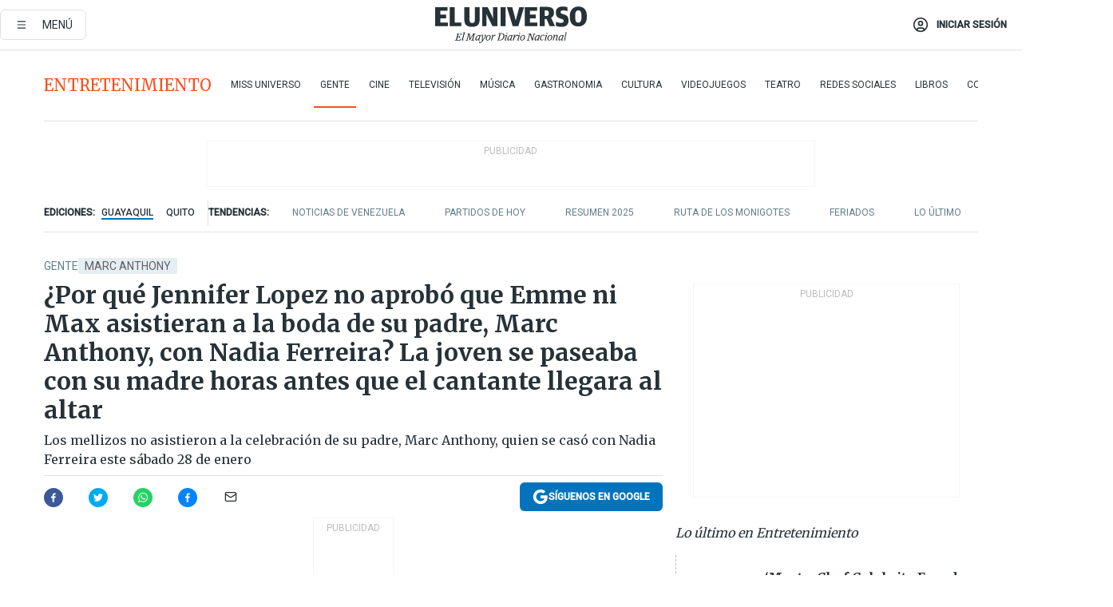

--- FILE ---
content_type: text/html; charset=utf-8
request_url: https://www.eluniverso.com/entretenimiento/gente/por-que-jennifer-lopez-no-aprobo-que-sus-hijos-estuvieran-en-la-boda-de-marc-anthony-y-nadia-ferreira-nota/?modulo=lo-ultimo&plantilla=ampliada&seccion=La%20Revista&subseccion=Sociedad
body_size: 92352
content:
<!DOCTYPE html><html lang="es"><head><meta name="viewport" content="width=device-width, initial-scale=1, minimum-scale=1, maximum-scale=5"/><link rel="preload" as="image" href="https://www.eluniverso.com/resizer/v2/ZT7FRN25KNC6NOGFQNVXIKRSTY.jpg?auth=55d33cd0a87722ef50161d4f63932252e90a44b3738cf03b97e6351c4474f152"/><link rel="preload" as="image" href="https://eluniverso.vteximg.com.br/arquivos/ids/163540"/><link rel="preload" as="image" href="https://eluniverso.vteximg.com.br/arquivos/ids/170407"/><link rel="preload" as="image" href="https://www.eluniverso.com/resizer/v2/QGSMWEIIQVESTP2WCU72KQN344.jpg?auth=eb6fe240fb83cf659175c5b0598e83b51373a074e8b9728ed975df5d8e9e7b9a"/><link rel="preload" as="image" href="/resizer/2HxvOD1A4Q_u6CDei84kVf-R6A0=/arc-anglerfish-arc2-prod-eluniverso/public/AESHW5JACBEJFDUEW7H4U2LUDU.png"/><link rel="preload" as="image" href="/resizer/BEF7uxCnseDUCOEzspu1JAGnM5s=/arc-anglerfish-arc2-prod-eluniverso/public/IW4PTRW2TFFY3LVVH5H2ZBV2HA.png"/><link rel="preload" as="image" href="/resizer/3TA3o8ve_EAQcqnzBT_8MksJLUw=/arc-anglerfish-arc2-prod-eluniverso/public/BW2LWWMNBZCIBFI4HFZZ4PS2P4.png"/><script async="" src="https://securepubads.g.doubleclick.net/tag/js/gpt.js?network-code=78858240"></script><script src="https://experience.tinypass.com/xbuilder/experience/load?aid=D8b6TuHSpu" async=""></script><script async="" src="https://www.googletagmanager.com/gtag/js?id=G-SYES0LW2K4"></script><script async="" id="xieg6Sie" src="https://cdn.viously.com/js/sdk/boot.js"></script><script async="" src="https://cdn.taboola.com/webpush/publishers/1915201/taboola-push-sdk.js"></script><script type="text/javascript" src="https://flower-ads.com/tag/eluniverso/eluniverso.js" async=""></script><meta charset="UTF-8"/><meta property="mrf:tags" content="tiponota:driver"/><meta name="robots" content="index, follow"/><meta name="robots" content="max-image-preview:large"/><title>¿Por qué Jennifer Lopez no aprobó que Emme ni Max asistieran a la boda de su padre, Marc Anthony, con Nadia Ferreira? La joven se paseaba con su madre horas antes que el cantante llegara al altar | Gente | Entretenimiento | El Universo</title><meta name="description" content="Los mellizos no asistieron a la celebración de su padre, Marc Anthony, quien se casó con Nadia Ferreira este sábado 28 de enero"/><link rel="canonical" href="https://www.eluniverso.com/entretenimiento/gente/por-que-jennifer-lopez-no-aprobo-que-sus-hijos-estuvieran-en-la-boda-de-marc-anthony-y-nadia-ferreira-nota/"/><meta name="abstract" content="Los mellizos no asistieron a la celebración de su padre, Marc Anthony, quien se casó con Nadia Ferreira este sábado 28 de enero"/><link rel="amphtml" href="https://www.eluniverso.com/entretenimiento/gente/por-que-jennifer-lopez-no-aprobo-que-sus-hijos-estuvieran-en-la-boda-de-marc-anthony-y-nadia-ferreira-nota/?outputType=amp"/><meta name="twitter:site" content="@eluniversocom"/><meta name="twitter:site:id" content="1597931854"/><meta name="twitter:creator" content="@eluniversocom"/><meta name="twitter:creator:id" content="1597931854"/><meta name="twitter:url" content="https://www.eluniverso.com/entretenimiento/gente/por-que-jennifer-lopez-no-aprobo-que-sus-hijos-estuvieran-en-la-boda-de-marc-anthony-y-nadia-ferreira-nota/"/><meta name="twitter:title" content="¿Por qué Jennifer Lopez no aprobó que Emme ni Max asistieran a la boda de su padre, Marc Anthony, con Nadia Ferreira? La joven se paseaba con su madre horas antes que el cantante llegara al altar"/><meta name="twitter:description" content="Los mellizos no asistieron a la celebración de su padre, Marc Anthony, quien se casó con Nadia Ferreira este sábado 28 de enero"/><meta name="twitter:image" content="https://www.eluniverso.com/resizer/v2/JU6SEBNG6BD5PMQQV7O536WTTM.jpg?auth=64a8727bf3db8f3469b4c26349f8a064005e1ecb89754fbcd6e38853b9c4e861&amp;width=397&amp;height=670&amp;quality=75&amp;smart=true"/><meta property="twitter:card" content="summary_large_image"/><meta name="fb:admins" content="100000069041809"/><meta name="fb:app_id" content="134434890019404"/><meta name="fb:pages" content="61449504559"/><meta name="og:site_name" content="El Universo"/><meta name="og:type" content="article"/><meta name="og:locale" content="es_LA"/><meta name="article:publisher" content="https://www.facebook.com/eluniversoec"/><meta name="og:title" content="¿Por qué Jennifer Lopez no aprobó que Emme ni Max asistieran a la boda de su padre, Marc Anthony, con Nadia Ferreira? La joven se paseaba con su madre horas antes que el cantante llegara al altar"/><meta name="og:url" content="https://www.eluniverso.com/entretenimiento/gente/por-que-jennifer-lopez-no-aprobo-que-sus-hijos-estuvieran-en-la-boda-de-marc-anthony-y-nadia-ferreira-nota/"/><meta name="og:description" content="Los mellizos no asistieron a la celebración de su padre, Marc Anthony, quien se casó con Nadia Ferreira este sábado 28 de enero"/><meta name="og:image" content="https://www.eluniverso.com/resizer/v2/JU6SEBNG6BD5PMQQV7O536WTTM.jpg?auth=64a8727bf3db8f3469b4c26349f8a064005e1ecb89754fbcd6e38853b9c4e861&amp;width=397&amp;height=670&amp;quality=75&amp;smart=true"/><meta name="og:updated_time" content="2023-01-31T11:34:31.865Z"/><meta name="article:section" content="Entretenimiento"/><meta name="article:tag" content="Marc Anthony, Jennifer Lopez, Actrices, Cantantes, Artistas, Estados Unidos, Miami"/><meta name="article:published_time" content="2023-01-31T02:00:00.728Z"/><meta name="article:modified_time" content="2023-01-31T11:34:31.865Z"/><meta name="article:author" content="Redacción"/><meta name="cXenseParse:pageclass" content="article"/><meta name="cXenseParse:recs:pageclass" content="article"/><meta name="cXenseParse:pagetype" content="nota"/><meta name="cXenseParse:recs:pagetype" content="nota"/><meta name="cXenseParse:section" content="Entretenimiento"/><meta name="cXenseParse:recs:section" content="Entretenimiento"/><meta name="cXenseParse:subsection" content="Gente"/><meta name="cXenseParse:recs:subsection" content="Gente"/><meta name="cXenseParse:nombreTag" content="Marc Anthony"/><meta name="cXenseParse:recs:nombreTag" content="Marc Anthony"/><meta name="cXenseParse:nombreTag" content="Jennifer Lopez"/><meta name="cXenseParse:recs:nombreTag" content="Jennifer Lopez"/><meta name="cXenseParse:nombreTag" content="Actrices"/><meta name="cXenseParse:recs:nombreTag" content="Actrices"/><meta name="cXenseParse:nombreTag" content="Cantantes"/><meta name="cXenseParse:recs:nombreTag" content="Cantantes"/><meta name="cXenseParse:nombreTag" content="Artistas"/><meta name="cXenseParse:recs:nombreTag" content="Artistas"/><meta name="cXenseParse:nombreTag" content="Estados Unidos"/><meta name="cXenseParse:recs:nombreTag" content="Estados Unidos"/><meta name="cXenseParse:nombreTag" content="Miami"/><meta name="cXenseParse:recs:nombreTag" content="Miami"/><meta name="cXenseParse:nombreTag" content="driver"/><meta name="cXenseParse:recs:nombreTag" content="driver"/><meta name="cXenseParse:author" content="periodista-siete"/><meta name="cXenseParse:recs:author" content="periodista-siete"/><meta property="mrf:tags" content="sub-section:Gente"/><meta property="mrf:tags" content="equiporedaccion:Agencia"/><link rel="dns-prefetch" href="https://fonts.googleapis.com"/><link rel="preconnect" href="https://fonts.gstatic.com"/><link rel="preload" as="style" href="https://fonts.googleapis.com/css2?family=Merriweather:wght@300;400;700&amp;family=Roboto:wght@300;400;500&amp;display=swap"/><link rel="preconnect" href="https://securepubads.g.doubleclick.net"/><link rel="alternate" type="application/rss+xml" title="RSS" href="https://www.eluniverso.com/arc/outboundfeeds/rss/?outputType=xml"/><link rel="preconnect" href="https://cse.google.com/" crossorigin="true"/><link rel="dns-prefetch" href="https://cse.google.com/"/><link rel="preconnect" href="https://www.googletagmanager.com/" crossorigin="true"/><link rel="dns-prefetch" href="https://www.googletagmanager.com/"/><link rel="preconnect" href="https://scdn.cxense.com/" crossorigin="true"/><link rel="dns-prefetch" href="https://scdn.cxense.com/"/><link rel="preconnect" href="https://cdn.tinypass.com/" crossorigin="true"/><link rel="dns-prefetch" href="https://cdn.tinypass.com/"/><link rel="preconnect" href="https://comcluster.cxense.com/" crossorigin="true"/><link rel="dns-prefetch" href="https://comcluster.cxense.com/"/><link rel="icon" type="image/x-icon" href="/pf/resources/icons/favicon.ico?d=875"/><link rel="apple-touch-icon" sizes="180x180" href="/pf/resources/icons/apple-touch-icon.png?d=875"/><link rel="icon" type="image/png" sizes="32x32" href="/pf/resources/icons/favicon-32x32.png?d=875"/><link rel="icon" type="image/png" sizes="16x16" href="/pf/resources/icons/favicon-16x16.png?d=875"/><link rel="manifest" href="/pf/resources/icons/site.webmanifest?d=875"/><link rel="mask-icon" href="/pf/resources/icons/safari-pinned-tab.svg?d=875" color="#084f8d"/><meta name="msapplication-TileColor" content="#084f8d"/><meta name="theme-color" content="#ffffff"/><script type="application/ld+json">{"@context":"https://schema.org","@type":"NewsArticle","mainEntityOfPage":{"@type":"WebPage","@id":"https://www.eluniverso.com/entretenimiento/gente/por-que-jennifer-lopez-no-aprobo-que-sus-hijos-estuvieran-en-la-boda-de-marc-anthony-y-nadia-ferreira-nota/"},"headline":"¿Por qué Jennifer Lopez no aprobó que Emme ni Max asistieran a la boda de su padre, Marc Anthony, con Nadia Ferreira? La joven se paseaba con su madre horas antes que el cantante llegara al altar","description":"Los mellizos no asistieron a la celebración de su padre, Marc Anthony, quien se casó con Nadia Ferreira este sábado 28 de enero","articleSection":["Entretenimiento"],"keywords":"Marc Anthony,Jennifer Lopez,Actrices,Cantantes,Artistas,Estados Unidos,Miami,driver","image":["https://www.eluniverso.com/resizer/v2/JU6SEBNG6BD5PMQQV7O536WTTM.jpg?auth=64a8727bf3db8f3469b4c26349f8a064005e1ecb89754fbcd6e38853b9c4e861&width=397&height=670&quality=75&smart=true"],"datePublished":"2023-01-31T02:00:00.728Z","dateModified":"2023-01-31T02:00:00Z","author":[{"@type":"Person","name":"Periodista Siete","url":"https://www.eluniverso.com/autor/periodista-siete/"}],"publisher":{"@type":"Organization","name":"El Universo","logo":{"@type":"ImageObject","url":"https://www.eluniverso.com/pf/resources/images/el-universo-meta-logo.jpg?d=638"}},"articleBody":"Considerada la boda del año, Nadia Ferreira y <a href=\"https://www.eluniverso.com/temas/marc-anthony/\"><b>Marc Anthony</b></a> cumplieron su sueño de ser marido y mujer, tras comprometerse en el 2022. La pareja del momento se juró amor eterno frente a un desfile de celebridades, familiares y amigos, entre los que fue notoria la gran ausencia de los hijos del salsero con <a href=\"https://www.eluniverso.com/temas/jennifer-lopez/\"><b>Jennifer Lopez</b></a>.Para el gran intérprete de la salsa, se trata del cuarto matrimonio tras sus uniones fallidas con otras famosas como  Dayanara Torres, Shannon de Lima y la “Diva del Bronx”. Sus hijos con la exreina de belleza sí estuvieron en la fastuosa fiesta, en la que el artista no escatimó lujos para recibir a sus cientos de invitados.Sin embargo, la prensa internacional no pasó por alto la ausencia de los retoños de JLo, que no estuvieron presentes para ver a su padre casarse con su nuevo amor.La prensa rosa solo habla del grupo de famosos que estuvo en la lista de invitados de Nadia Ferreira y Marc Anthony. Sin embargo, para nadie fue un secreto que hubo ausencias destacadas, como los hijos menores del artista.Ni Emme ni Maximiliano estuvieron en la fiesta realizada en el Pérez Art Museum de la ciudad de Miami, donde la pareja “botó la casa por la ventana”, al contratar una exquisita decoración para el día tan especial en el que el cantante decidió dejar nuevamente la soltería.La revista <a href=\"https://www.hola.com/actualidad/20230129225415/jennifer-lopez-marc-anthony-hija-boda/\" target=\"_blank\">Hola </a>resaltó que los gemelos cumplirán sus quince años el próximo 22 de febrero, y para todos los fans de la súper estrella su hija fue noticia el año pasado, luego de que la cantante anunciara que la adolescente se identificaba como no binaria.Y aunque Jennifer Lopez mantiene buenas relaciones con su exmarido, la intérprete de “On the Floor Love” es una madre protectora de sus “Coconuts” como cariñosamente llama a sus retoños. Muy celosa de sus hijos, la artista prefirió no exponerlos en un evento en el que asistieron cientos de invitados.Mientras el artista daba el sí frente a su amada Nadia, de 23 años, unas horas antes, Jennifer Lopez y su hija paseaban por los Ángeles, en una salida que reunió a sus hijos con los de su nuevo esposo Ben Affleck.El <a href=\"https://www.dailymail.co.uk/tvshowbiz/article-11688481/Jennifer-Lopez-Ben-Affleck-enjoy-weekend-outing-blended-family.html\" target=\"_blank\">Daily Mail</a> así lo reseñó, al publicar que en el paseo se pudieron ver a Emme, junto a Seraphina (14) y Samuel (10), al lado de Jennifer y su marido, caminando en una tarde sabatina que dedicaron para asistir al cine en familia.La diva de la pantalla grande se vio glamorosa con su <i>outfit </i>conformado por un abrigo de piel de plumas en color gris claro, camiseta corta y jeans.Su hija, lució con su característica vestimenta estilo andrógino, de pantalones deportivos en color aceituno y sudadera negra con capucha. El cabello lo sigue llevando en un estilo pixie con mechones amarillos que resaltan en su abundante melena.En la salida no estuvo Max, el chico “gamer” que suele salir con su teléfono o aparatos de última tecnología, en los que mantiene centrada su atención. <b>(E)</b>","isAccessibleForFree":true}</script><script type="application/ld+json">{"@context":"https://schema.org","@type":"BreadcrumbList","itemListElement":[{"@type":"ListItem","position":1,"name":"home","item":"https://www.eluniverso.com"},{"@type":"ListItem","position":2,"name":"Entretenimiento","item":"https://www.eluniverso.com/entretenimiento"},{"@type":"ListItem","position":3,"name":"Gente","item":"https://www.eluniverso.com/entretenimiento/gente"},{"@type":"ListItem","position":4,"name":"¿Por qué Jennifer Lopez no aprobó que Emme ni Max asistieran a la boda de su padre, Marc Anthony, con Nadia Ferreira? La joven se paseaba con su madre horas antes que el cantante llegara al altar"}]}</script><script type="application/javascript" id="polyfill-script">if(!Array.prototype.includes||!(window.Object && window.Object.assign)||!window.Promise||!window.Symbol||!window.fetch){document.write('<script type="application/javascript" src="/pf/dist/engine/polyfill.js?d=875&mxId=00000000" defer=""><\/script>')}</script><script id="fusion-engine-react-script" type="application/javascript" src="/pf/dist/engine/react.js?d=875&amp;mxId=00000000" defer=""></script><script id="fusion-engine-combinations-script" type="application/javascript" src="/pf/dist/components/combinations/default.js?d=875&amp;mxId=00000000" defer=""></script><link id="fusion-template-styles" rel="stylesheet" type="text/css" href="/pf/dist/components/combinations/default.css?d=875&amp;mxId=00000000"/><style data-styled="" data-styled-version="5.3.11">.fSVJiK{font-family:'Roboto',sans-serif;font-size:14px;padding-top:0.5rem;}/*!sc*/
data-styled.g17[id="sc-pye9px"]{content:"fSVJiK,"}/*!sc*/
</style><style>.svg-inline--fa,svg:not(:root).svg-inline--fa{overflow:visible}.svg-inline--fa{display:inline-block;font-size:inherit;height:1em;vertical-align:-.13em}.fa-lg{font-size:1.33em;line-height:.75em;vertical-align:-.07em}.fa-sm{font-size:.88em}html{overflow-x:hidden}#app-container .menublue{background-color:#0374bb;position:fixed}#app-container .menugray{background-color:#ebedf1;position:fixed}#app-container .menugray header{background-color:#ffbe00;border-radius:5px;margin-left:1rem;margin-right:1rem}#app-container .prose-text{word-break:break-word}#app-container .embeded-image img{margin:0}#app-container .embeded-image .img-content{margin-left:auto;margin-right:auto}.grecaptcha-badge{visibility:hidden}.swiper{height:100%;overflow:hidden;position:relative;width:100%}.swiper-vertical>.swiper-wrapper{flex-direction:column}.swiper-wrapper{box-sizing:content-box;display:flex;height:100%;position:relative;transition-property:transform;transition-timing-function:var(    --swiper-wrapper-transition-timing-function,initial  );width:100%;z-index:1}.swiper-android .swiper-slide,.swiper-wrapper{transform:translateZ(0)}.swiper-horizontal{touch-action:pan-y}.swiper-vertical{touch-action:pan-x}.swiper-slide{flex-shrink:0;transition-property:transform}.swiper-slide-invisible-blank{visibility:hidden}.swiper-autoheight,.swiper-autoheight .swiper-slide{height:auto}.swiper-autoheight .swiper-wrapper{align-items:flex-start;transition-property:transform,height}.swiper-backface-hidden .swiper-slide{-webkit-backface-visibility:hidden;backface-visibility:hidden;transform:translateZ(0)}.swiper-button-disabled svg{opacity:.3}.swiper-button{height:2.5rem;line-height:2.5rem;width:2.5rem}.prose{color:#263238;max-width:65ch}.prose [class~=lead]{color:#4b5563;font-size:1.25em;line-height:1.6;margin-bottom:1.2em;margin-top:1.2em}.prose a{color:#111827;font-weight:500;text-decoration:none}.prose strong{color:#111827;font-weight:600}.prose ol[type=A]{--list-counter-style:upper-alpha}.prose ol[type=a]{--list-counter-style:lower-alpha}.prose ol[type=A s]{--list-counter-style:upper-alpha}.prose ol[type=a s]{--list-counter-style:lower-alpha}.prose ol[type=I]{--list-counter-style:upper-roman}.prose ol[type=i]{--list-counter-style:lower-roman}.prose ol[type=I s]{--list-counter-style:upper-roman}.prose ol[type=i s]{--list-counter-style:lower-roman}.prose ol[type="1"]{--list-counter-style:decimal}.prose ol>li{padding-left:1.75em;position:relative}.prose ol>li:before{color:#6b7280;content:counter(list-item,var(--list-counter-style,decimal)) ".";font-weight:400;left:0;position:absolute}.prose ul>li{padding-bottom:.5rem;padding-left:1rem;padding-top:.5rem;position:relative}.prose ul>li:before{background-color:#455a64;border-radius:0;content:"";height:.3rem;left:.25em;position:absolute;top:1.3rem;width:.3rem}.prose hr{border-color:#e5e7eb;border-top-width:1px;margin-bottom:3em;margin-top:3em}.prose blockquote{border-left-color:#e5e7eb;border-left-width:.25rem;color:#111827;font-style:italic;font-weight:500;margin-bottom:1.6em;margin-top:1.6em;padding-left:1em;quotes:"\201C" "\201D" "\2018" "\2019"}.prose blockquote p:first-of-type:before{content:open-quote}.prose blockquote p:last-of-type:after{content:close-quote}.prose h1{color:#111827;font-size:2.25em;font-weight:800;line-height:1.1111111;margin-bottom:.8888889em;margin-top:0}.prose h2{color:#111827;font-size:1.5em;font-weight:700;line-height:1.3333333;margin-bottom:1em;margin-top:2em}.prose h3{font-size:1.25em;line-height:1.6;margin-bottom:.6em;margin-top:1.6em}.prose h3,.prose h4{color:#111827;font-weight:600}.prose h4{line-height:1.5;margin-bottom:.5em;margin-top:1.5em}.prose figure figcaption{color:#6b7280;font-size:.875em;line-height:1.4285714;margin-top:.8571429em}.prose code{color:#111827;font-size:.875em;font-weight:600}.prose code:after,.prose code:before{content:"`"}.prose a code{color:#111827}.prose pre{background-color:#1f2937;border-radius:.375rem;color:#e5e7eb;font-size:.875em;line-height:1.7142857;margin-bottom:1.7142857em;margin-top:1.7142857em;overflow-x:auto;padding:.8571429em 1.1428571em}.prose pre code{background-color:transparent;border-radius:0;border-width:0;color:inherit;font-family:inherit;font-size:inherit;font-weight:400;line-height:inherit;padding:0}.prose pre code:after,.prose pre code:before{content:none}.prose table{font-size:.875em;line-height:1.7142857;margin-bottom:2em;margin-top:2em;table-layout:auto;text-align:left;width:100%}.prose thead{border-bottom-color:#d1d5db;border-bottom-width:1px;color:#111827;font-weight:600}.prose thead th{padding-bottom:.5714286em;padding-left:.5714286em;padding-right:.5714286em;vertical-align:bottom}.prose tbody tr{border-bottom-color:#e5e7eb;border-bottom-width:1px}.prose tbody tr:last-child{border-bottom-width:0}.prose tbody td{padding:.5714286em;vertical-align:top}.prose{font-size:1rem;line-height:1.75}.prose p{margin-bottom:1.25em;margin-top:1.25em}.prose figure,.prose img,.prose video{margin-bottom:2em;margin-top:2em}.prose figure>*{margin-bottom:0;margin-top:0}.prose h2 code{font-size:.875em}.prose h3 code{font-size:.9em}.prose ol,.prose ul{margin-bottom:1.25em;margin-top:1.25em}.prose li{margin-bottom:.5em;margin-top:.5em}.prose>ul>li p{margin-bottom:.75em;margin-top:.75em}.prose>ul>li>:first-child{margin-top:1.25em}.prose>ul>li>:last-child{margin-bottom:1.25em}.prose ol ol,.prose ol ul,.prose ul ol,.prose ul ul{margin-bottom:.75em;margin-top:.75em}.prose h2+*,.prose h3+*,.prose h4+*,.prose hr+*{margin-top:0}.prose thead th:first-child{padding-left:0}.prose thead th:last-child{padding-right:0}.prose tbody td:first-child{padding-left:0}.prose tbody td:last-child{padding-right:0}.prose>:first-child{margin-top:0}.prose>:last-child{margin-bottom:0}.prose-lg{font-size:1.125rem;line-height:1.7777778}.prose-lg p{margin-bottom:1.3333333em;margin-top:1.3333333em}.prose-lg [class~=lead]{font-size:1.2222222em;line-height:1.4545455;margin-bottom:1.0909091em;margin-top:1.0909091em}.prose-lg blockquote{margin-bottom:1.6666667em;margin-top:1.6666667em;padding-left:1em}.prose-lg h1{font-size:2.6666667em;line-height:1;margin-bottom:.8333333em;margin-top:0}.prose-lg h2{font-size:1.6666667em;line-height:1.3333333;margin-bottom:1.0666667em;margin-top:1.8666667em}.prose-lg h3{font-size:1.3333333em;line-height:1.5;margin-bottom:.6666667em;margin-top:1.6666667em}.prose-lg h4{line-height:1.5555556;margin-bottom:.4444444em;margin-top:1.7777778em}.prose-lg figure,.prose-lg img,.prose-lg video{margin-bottom:1.7777778em;margin-top:1.7777778em}.prose-lg figure>*{margin-bottom:0;margin-top:0}.prose-lg figure figcaption{font-size:.8888889em;line-height:1.5;margin-top:1em}.prose-lg code{font-size:.8888889em}.prose-lg h2 code{font-size:.8666667em}.prose-lg h3 code{font-size:.875em}.prose-lg pre{border-radius:.375rem;font-size:.8888889em;line-height:1.75;margin-bottom:2em;margin-top:2em;padding:1em 1.5em}.prose-lg ul{margin-bottom:1.3333333em;margin-top:1.3333333em}.prose-lg li{margin-bottom:.6666667em;margin-top:.6666667em}.prose-lg ul>li{padding-left:1rem}.prose-lg ul>li:before{height:.3rem;left:.25em;top:1.3rem;width:.3rem}.prose-lg>ul>li p{margin-bottom:.8888889em;margin-top:.8888889em}.prose-lg>ul>li>:first-child{margin-top:1.3333333em}.prose-lg>ul>li>:last-child{margin-bottom:1.3333333em}.prose-lg ol ol,.prose-lg ol ul,.prose-lg ul ol,.prose-lg ul ul{margin-bottom:.8888889em;margin-top:.8888889em}.prose-lg hr{margin-bottom:3.1111111em;margin-top:3.1111111em}.prose-lg h2+*,.prose-lg h3+*,.prose-lg h4+*,.prose-lg hr+*{margin-top:0}.prose-lg table{font-size:.8888889em;line-height:1.5}.prose-lg thead th{padding-bottom:.75em;padding-left:.75em;padding-right:.75em}.prose-lg thead th:first-child{padding-left:0}.prose-lg thead th:last-child{padding-right:0}.prose-lg tbody td{padding:.75em}.prose-lg tbody td:first-child{padding-left:0}.prose-lg tbody td:last-child{padding-right:0}.prose-lg>:first-child{margin-top:0}.prose-lg>:last-child{margin-bottom:0}#clickio-splash-list{left:0;min-height:1px;right:auto;width:100%}#clickio-splash-iframe{margin:0;min-width:100%;opacity:0;overflow:visible}#clickio-splash-iframe,#clickio-splash-list{bottom:-100px;position:fixed;top:100vh;z-index:-1}#clickio-splash-iframe:not([height="100"]){bottom:0;max-height:100%;max-width:100%;opacity:1;top:0;z-index:2147483647}#clickio-splash-list:has(#clickio-splash-iframe:not([height="100"])){z-index:2147483647}#clickio-splash-list:has(#clickio-splash-iframe[height="100"][width="0"]){display:none}#clickio-splash-iframe[height="100"][width="0"]{display:none}.prose [data-oembed-type=youtube]{height:0;padding-bottom:56.25%;position:relative}.prose [data-oembed-type=youtube] iframe{height:100%;left:0;position:absolute;top:0;width:100%}.prose .gallery figure,.prose .gallery img,.prose .related figure,.prose .related img{margin:0}.prose .gallery-wrapper h3{margin-top:0}.prose .related h2{font-size:.875rem;line-height:1.25rem;margin:0}.prose .related figure,.prose .related img{margin:0}.prose .dropcap-letter:first-letter{float:left;font-family:Merriweather,serif;font-size:3rem;font-weight:700;line-height:50px;line-height:1;margin-right:.5rem;--tw-text-opacity:1;color:rgb(38 50 56/var(--tw-text-opacity,1))}.prose .prose-list a,.prose p a,.prose table a{--tw-border-opacity:1;border-color:rgb(207 216 220/var(--tw-border-opacity,1));--tw-text-opacity:1;border-bottom-width:1px;color:rgb(3 116 187/var(--tw-text-opacity,1));padding-bottom:2px;text-decoration:none}#figCaptionOfImage.premium-hero{background:linear-gradient(180deg,hsla(0,0%,5%,0) 5%,hsla(0,0%,5%,.6) 50%);padding:30px 15% 20px;text-shadow:0 0 3px #000}@media(max-width:640px){#figCaptionOfImage.premium-hero{background:#e0e0e0;color:#616161;font-size:14px;font-weight:400;line-height:1.5;padding:10px;text-shadow:none}}#figCaptionOfImage.jaimejarrin-hero{left:44%;position:absolute;top:42%;width:50%;z-index:1}amp-carousel>div>div:first-child{scrollbar-width:none}amp-carousel>div>div:first-child::-webkit-scrollbar{display:none}.amp-carousel-button{border-radius:9999px;--tw-bg-opacity:1;background-color:rgb(255 255 255/var(--tw-bg-opacity,1));font-size:1.125rem;line-height:1.75rem;--tw-text-opacity:1;color:rgb(38 50 56/var(--tw-text-opacity,1));--tw-shadow:0 1px 3px 0 rgba(0,0,0,.1),0 1px 2px -1px rgba(0,0,0,.1);--tw-shadow-colored:0 1px 3px 0 var(--tw-shadow-color),0 1px 2px -1px var(--tw-shadow-color);box-shadow:var(--tw-ring-offset-shadow,0 0 #0000),var(--tw-ring-shadow,0 0 #0000),var(--tw-shadow)}.amp-carousel-button-prev{background-image:url(/home/circleci/repo/resources/dist69f9e44fb494ae19baa7.svg?d=875&mxId=00000000);margin-left:.5rem}.amp-carousel-button-next{background-image:url(/home/circleci/repo/resources/diste6faa6709a150adf8cab.svg?d=875&mxId=00000000);margin-right:.5rem}@media(min-width:1024px){#app-container .article-body .related-posts{margin-left:1.5rem}#app-container .related-posts .card .card-content{margin:0}#app-container .space-y-3 .related-posts{margin-bottom:1rem;margin-top:0}.related-posts{float:right;width:35%}.related-posts .card-image{display:none}}#app-container .article-body h2{font-size:1.3rem;line-height:1.5rem}#app-container .article-body h3{font-size:1.25rem;line-height:1.5rem}#app-container .article-body h4{font-size:1.125rem;line-height:1.5rem}@media only screen and (max-width:667px){#app-container .article-body h2{font-size:1.25rem;line-height:1.75rem}#app-container .article-body h3{font-size:1.125rem;line-height:1.75rem}#app-container .article-body h4{font-size:1rem;line-height:1.5rem}}.related-posts{grid-row:3}.related-posts .card:last-child{border-bottom:0}.related-header-body li{margin-bottom:10px;padding-left:25px;position:relative}.related-header-body li:before{content:"■";left:0;margin-right:15px;position:absolute;width:6px}.feature-active-campaign input[type=date],.feature-active-campaign input[type=email],.feature-active-campaign input[type=text]{border-radius:0;border-width:1px;--tw-border-opacity:1;border-color:rgb(224 224 224/var(--tw-border-opacity,1));font-family:Roboto,sans-serif;padding:.5rem}.feature-active-campaign ._form-title{border-bottom-width:1px;--tw-border-opacity:1;border-color:rgb(224 224 224/var(--tw-border-opacity,1));font-family:Merriweather,serif;font-size:1.125rem;font-style:italic;font-weight:400;line-height:1.75rem;padding-bottom:.5rem}.feature-active-campaign ._html-code{font-family:Roboto,sans-serif;font-size:1rem;line-height:1.5rem}.feature-active-campaign ._html-code p{margin-bottom:1rem}.feature-active-campaign label._form-label{display:none}.feature-active-campaign ._form-content{display:flex;flex-wrap:wrap}.feature-active-campaign ._form_element{margin-bottom:1rem;margin-right:.5rem}.feature-active-campaign ._form_element._clear{flex-shrink:0;margin-right:0;width:100%}.feature-active-campaign button{--tw-bg-opacity:1;background-color:rgb(3 116 187/var(--tw-bg-opacity,1));font-family:Roboto,sans-serif;padding:.5rem 1rem;text-transform:uppercase;--tw-text-opacity:1;color:rgb(255 255 255/var(--tw-text-opacity,1))}.feature-active-campaign.fields-col ._button-wrapper,.feature-active-campaign.fields-col ._form_element{flex-shrink:0;margin-right:0;width:100%}.feature-active-campaign.text-left ._form-content{justify-content:flex-start}.feature-active-campaign.text-left ._button-wrapper,.feature-active-campaign.text-left ._form_element{text-align:left}.feature-active-campaign.text-center ._form-content{justify-content:center}.feature-active-campaign.text-right ._form-content{justify-content:flex-end}.feature-active-campaign.text-right ._button-wrapper,.feature-active-campaign.text-right ._form_element{text-align:right}.card.gallery .card-image .icon,.card.video .card-image .icon{left:50%;top:50%;transform:translate(-50%,-50%)}.card.gallery .card-image:hover .icon,.card.video .card-image:hover .icon{opacity:.5}.card .author strong:after{content:","}.card .author strong:last-child:after{content:""}.sidemenu a{display:block;font-family:Roboto,sans-serif;font-size:.75rem;line-height:1rem;outline:2px solid transparent;outline-offset:2px;padding-bottom:1rem;padding-top:1rem;text-transform:uppercase}amp-accordion .accordion-heading:focus svg{transform:rotate(90deg)}.gcse-search-wrap .gsc-search-box{margin-bottom:1rem}.gcse-search-wrap .gsc-input-box{border-radius:0}.gcse-search-wrap .gsc-control-cse{background-color:transparent}.gcse-search-wrap .gsc-result{background-color:transparent;padding-bottom:1rem;padding-top:1rem}.gcse-search-wrap .gs-visibleUrl{font-family:Roboto,sans-serif;--tw-text-opacity:1;color:rgb(96 125 139/var(--tw-text-opacity,1))}.gcse-search-wrap .gsc-tabsArea{border-radius:0;border-width:0;margin-bottom:1rem}.gcse-search-wrap .gsc-tabHeader{font-family:Roboto,sans-serif}.gcse-search-wrap .gs-title{font-weight:700;margin-bottom:.5rem}.gcse-search-wrap .gs-title b{--tw-bg-opacity:1;background-color:rgb(230 237 243/var(--tw-bg-opacity,1))}.gcse-search-wrap .gsc-url-top{margin-bottom:.5rem}.gcse-search-wrap .gs-image{display:block}.gcse-search-wrap .gs-promotion-image-box,.gcse-search-wrap .gs-web-image-box{margin-right:1rem;width:80px}@media (min-width:768px){.gcse-search-wrap .gs-promotion-image-box,.gcse-search-wrap .gs-web-image-box{width:150px}}.gcse-search-wrap .gs-promotion-image-box .gs-image,.gcse-search-wrap .gs-web-image-box .gs-image{margin-left:auto;margin-right:auto;max-width:80px}@media (min-width:768px){.gcse-search-wrap .gs-promotion-image-box .gs-image,.gcse-search-wrap .gs-web-image-box .gs-image{max-width:150px}}.gcse-search-wrap .gsc-table-result{display:flex}.gcse-search-wrap .gs-snippet{font-size:.875rem;line-height:1.25rem}.gcse-search-wrap .gsc-results .gsc-cursor-box{display:flex;justify-content:center;margin-bottom:2rem;margin-top:2rem}.gcse-search-wrap .gsc-results .gsc-cursor-box .gsc-cursor-page{background-color:transparent;font-family:Roboto,sans-serif;outline:none;padding:.5rem 1rem;--tw-text-opacity:1;color:rgb(38 50 56/var(--tw-text-opacity,1));text-decoration-line:none}.gcse-search-wrap .gsc-results .gsc-cursor-box .gsc-cursor-page:hover{font-weight:700;text-decoration-line:none}.gcse-search-wrap .gsc-results .gsc-cursor-box .gsc-cursor-current-page{border-width:1px;--tw-border-opacity:1;border-color:rgb(3 116 187/var(--tw-border-opacity,1));--tw-text-opacity:1;color:rgb(3 116 187/var(--tw-text-opacity,1))}.gcse-search-wrap a,.gcse-search-wrap b,.gcse-search-wrap div{font-family:Merriweather,serif}.gcse-search-wrap .gsc-above-wrapper-area,.gcse-search-wrap .gsc-above-wrapper-area a,.gcse-search-wrap .gsc-above-wrapper-area b,.gcse-search-wrap .gsc-above-wrapper-area div{font-family:Roboto,sans-serif}.gcse-search-wrap .gsc-search-button{outline:none;--tw-bg-opacity:1;background-color:rgb(3 116 187/var(--tw-bg-opacity,1));padding:.5rem}.gcse-search-wrap .gcsc-more-maybe-branding-root{display:none}.gsc-expansionArea .gsc-webResult.gsc-result{border-color:#e2e8f0;border-width:1px 0 0}amp-social-share.facebook-messenger{background-color:transparent;background-image:url(/home/circleci/repo/resources/distb326b8cda9737613ab0d.svg?d=875&mxId=00000000);background-position:50%;background-repeat:no-repeat;background-size:80%}amp-social-share.rounded{background-color:transparent;filter:invert(1)}.feature-taboola{margin:0}.feature-taboola .trc_rbox_header.trc_rbox_border_elm{border-bottom-width:1px;border-style:solid;--tw-border-opacity:1;border-color:rgb(207 216 220/var(--tw-border-opacity,1));padding-bottom:.5rem}.feature-taboola .trc_rbox_header .trc_rbox_header_span{font-family:Merriweather,serif;font-size:1rem;font-style:italic;font-weight:400;line-height:1.5rem;--tw-text-opacity:1;color:rgb(38 50 56/var(--tw-text-opacity,1))}.feature-taboola .trc_rbox_outer{margin-top:2rem}.feature-taboola .videoCube .video-label-box .video-title{font-family:Merriweather,serif;font-size:1rem;font-weight:700;line-height:1.5rem;margin:0;--tw-text-opacity:1;color:rgb(38 50 56/var(--tw-text-opacity,1))}.feature-taboola .videoCube .video-label-box .video-title:hover{--tw-text-opacity:1;color:rgb(3 116 187/var(--tw-text-opacity,1));text-decoration-line:none}.feature-taboola .videoCube.syndicatedItem .branding{font-family:Roboto,sans-serif;font-size:.75rem;font-weight:400;line-height:1rem;--tw-text-opacity:1;color:rgb(97 97 97/var(--tw-text-opacity,1))}.feature-taboola .videoCube .thumbBlock_holder{margin-bottom:1rem}#tbl-next-up .trc_related_container{margin-top:2em}#tbl-next-up .trc_related_container .blend-next-up-a .video-label,#tbl-next-up .trc_related_container .blend-next-up-a .video-title{font-family:Merriweather,serif}#tbl-next-up .trc_related_container .blend-next-up-a .branding{font-family:Roboto,sans-serif}#tbl-next-up .trc_related_container .tbl-read-next-btn{font-family:Roboto,sans-serif;text-transform:uppercase;--tw-text-opacity:1;color:rgb(3 116 187/var(--tw-text-opacity,1))}#tbl-next-up .trc_related_container .tbl-read-next-btn:hover{background:none;--tw-text-opacity:1;color:rgb(94 146 243/var(--tw-text-opacity,1))}#tbl-next-up .trc_related_container .video-title{font-family:Merriweather,serif}.offer-container-component{background:linear-gradient(180deg,#fcf1df,#e3e7e8)}@media (min-width:640px){.tag-result-list{-moz-columns:2;column-count:2}}.feed li{border-color:#eee}.feed.feed-ranking{counter-reset:rank-counter}.feed.feed-ranking li{counter-increment:rank-counter;min-height:2rem;padding-left:3rem}.feed.feed-ranking li:before{content:counter(rank-counter);font-size:3rem;font-style:italic;font-weight:500;left:0;line-height:1;position:absolute;--tw-text-opacity:1;color:rgb(207 216 220/var(--tw-text-opacity,1));top:50%;transform:translateY(-50%)}.feed.feed-chronology{padding-left:1rem}.feed.feed-chronology:before{border-left-width:1px;border-style:dashed;content:"";height:100%;left:0;position:absolute;top:0;--tw-border-opacity:1;border-color:rgb(176 190 197/var(--tw-border-opacity,1));width:1px}.feed.feed-chronology li:before{box-sizing:border-box;content:"";left:0;margin-left:-1rem;position:absolute;--tw-bg-opacity:1;background-color:rgb(3 116 187/var(--tw-bg-opacity,1));height:5px;top:1.6rem;transform:translateX(-50%);width:5px}.feed.feed-comments li{padding-left:4rem}.feed.feed-comments li:before{content:url(/home/circleci/repo/resources/dist58d0c393cbec7969aa40.svg?d=875&mxId=00000000);display:block;height:3rem;left:0;position:absolute;top:50%;transform:translateY(-50%);width:3rem}.feed.feed-comments li .card{justify-content:center;min-height:5rem}button.gallery-close-button{color:#fff}.view-more-images{background:linear-gradient(rgba(0,0,0,.4),rgba(0,0,0,.8));z-index:1}.gallery img{-o-object-fit:cover;object-fit:cover}.search-box-wrap,.search-box-wrap .input-wrap{transition:width .3s ease,padding .3s ease}.search-box-wrap .input-wrap{height:0;overflow:hidden;width:0}.search-box-wrap .input-wrap.open{height:auto;width:16rem}.search-box-wrap .gsc-search-button-v2,.search-box-wrap .gsc-search-button-v2:focus,.search-box-wrap .gsc-search-button-v2:hover{background-color:#fff;border:1px solid #e1e1e1;outline:none;padding:10px}.search-box-wrap .gsc-search-button-v2 svg,.search-box-wrap .gsc-search-button-v2:focus svg,.search-box-wrap .gsc-search-button-v2:hover svg{color:#000;fill:currentcolor}*,:after,:before{--tw-border-spacing-x:0;--tw-border-spacing-y:0;--tw-translate-x:0;--tw-translate-y:0;--tw-rotate:0;--tw-skew-x:0;--tw-skew-y:0;--tw-scale-x:1;--tw-scale-y:1;--tw-pan-x: ;--tw-pan-y: ;--tw-pinch-zoom: ;--tw-scroll-snap-strictness:proximity;--tw-gradient-from-position: ;--tw-gradient-via-position: ;--tw-gradient-to-position: ;--tw-ordinal: ;--tw-slashed-zero: ;--tw-numeric-figure: ;--tw-numeric-spacing: ;--tw-numeric-fraction: ;--tw-ring-inset: ;--tw-ring-offset-width:0px;--tw-ring-offset-color:#fff;--tw-ring-color:rgba(3,116,187,.5);--tw-ring-offset-shadow:0 0 #0000;--tw-ring-shadow:0 0 #0000;--tw-shadow:0 0 #0000;--tw-shadow-colored:0 0 #0000;--tw-blur: ;--tw-brightness: ;--tw-contrast: ;--tw-grayscale: ;--tw-hue-rotate: ;--tw-invert: ;--tw-saturate: ;--tw-sepia: ;--tw-drop-shadow: ;--tw-backdrop-blur: ;--tw-backdrop-brightness: ;--tw-backdrop-contrast: ;--tw-backdrop-grayscale: ;--tw-backdrop-hue-rotate: ;--tw-backdrop-invert: ;--tw-backdrop-opacity: ;--tw-backdrop-saturate: ;--tw-backdrop-sepia: ;--tw-contain-size: ;--tw-contain-layout: ;--tw-contain-paint: ;--tw-contain-style: }::backdrop{--tw-border-spacing-x:0;--tw-border-spacing-y:0;--tw-translate-x:0;--tw-translate-y:0;--tw-rotate:0;--tw-skew-x:0;--tw-skew-y:0;--tw-scale-x:1;--tw-scale-y:1;--tw-pan-x: ;--tw-pan-y: ;--tw-pinch-zoom: ;--tw-scroll-snap-strictness:proximity;--tw-gradient-from-position: ;--tw-gradient-via-position: ;--tw-gradient-to-position: ;--tw-ordinal: ;--tw-slashed-zero: ;--tw-numeric-figure: ;--tw-numeric-spacing: ;--tw-numeric-fraction: ;--tw-ring-inset: ;--tw-ring-offset-width:0px;--tw-ring-offset-color:#fff;--tw-ring-color:rgba(3,116,187,.5);--tw-ring-offset-shadow:0 0 #0000;--tw-ring-shadow:0 0 #0000;--tw-shadow:0 0 #0000;--tw-shadow-colored:0 0 #0000;--tw-blur: ;--tw-brightness: ;--tw-contrast: ;--tw-grayscale: ;--tw-hue-rotate: ;--tw-invert: ;--tw-saturate: ;--tw-sepia: ;--tw-drop-shadow: ;--tw-backdrop-blur: ;--tw-backdrop-brightness: ;--tw-backdrop-contrast: ;--tw-backdrop-grayscale: ;--tw-backdrop-hue-rotate: ;--tw-backdrop-invert: ;--tw-backdrop-opacity: ;--tw-backdrop-saturate: ;--tw-backdrop-sepia: ;--tw-contain-size: ;--tw-contain-layout: ;--tw-contain-paint: ;--tw-contain-style: }/*! tailwindcss v3.4.18 | MIT License | https://tailwindcss.com*/*,:after,:before{border:0 solid;box-sizing:border-box}:after,:before{--tw-content:""}:host,html{line-height:1.5;-webkit-text-size-adjust:100%;font-family:ui-sans-serif,system-ui,sans-serif,Apple Color Emoji,Segoe UI Emoji,Segoe UI Symbol,Noto Color Emoji;font-feature-settings:normal;font-variation-settings:normal;-moz-tab-size:4;-o-tab-size:4;tab-size:4;-webkit-tap-highlight-color:transparent}body{line-height:inherit;margin:0}hr{border-top-width:1px;color:inherit;height:0}abbr:where([title]){-webkit-text-decoration:underline dotted;text-decoration:underline dotted}h1,h2,h3,h4,h5,h6{font-size:inherit;font-weight:inherit}a{color:inherit;text-decoration:inherit}b,strong{font-weight:bolder}code,kbd,pre,samp{font-family:ui-monospace,SFMono-Regular,Menlo,Monaco,Consolas,Liberation Mono,Courier New,monospace;font-feature-settings:normal;font-size:1em;font-variation-settings:normal}small{font-size:80%}sub,sup{font-size:75%;line-height:0;position:relative;vertical-align:baseline}sub{bottom:-.25em}sup{top:-.5em}table{border-collapse:collapse;border-color:inherit;text-indent:0}button,input,optgroup,select,textarea{color:inherit;font-family:inherit;font-feature-settings:inherit;font-size:100%;font-variation-settings:inherit;font-weight:inherit;letter-spacing:inherit;line-height:inherit;margin:0;padding:0}button,select{text-transform:none}button,input:where([type=button]),input:where([type=reset]),input:where([type=submit]){-webkit-appearance:button;background-color:transparent;background-image:none}:-moz-focusring{outline:auto}:-moz-ui-invalid{box-shadow:none}progress{vertical-align:baseline}::-webkit-inner-spin-button,::-webkit-outer-spin-button{height:auto}[type=search]{-webkit-appearance:textfield;outline-offset:-2px}::-webkit-search-decoration{-webkit-appearance:none}::-webkit-file-upload-button{-webkit-appearance:button;font:inherit}summary{display:list-item}blockquote,dd,dl,figure,h1,h2,h3,h4,h5,h6,hr,p,pre{margin:0}fieldset{margin:0}fieldset,legend{padding:0}menu,ol,ul{list-style:none;margin:0;padding:0}dialog{padding:0}textarea{resize:vertical}input::-moz-placeholder,textarea::-moz-placeholder{color:#9ca3af;opacity:1}input::placeholder,textarea::placeholder{color:#9ca3af;opacity:1}[role=button],button{cursor:pointer}:disabled{cursor:default}audio,canvas,embed,iframe,img,object,svg,video{display:block;vertical-align:middle}img,video{height:auto;max-width:100%}[hidden]:where(:not([hidden=until-found])){display:none}.\!container{margin-left:auto;margin-right:auto;width:100%}.container{margin-left:auto;margin-right:auto;width:100%}@media (min-width:640px){.\!container{max-width:640px}.container{max-width:640px}}@media (min-width:768px){.\!container{max-width:768px}.container{max-width:768px}}@media (min-width:1024px){.\!container{max-width:1024px}.container{max-width:1024px}}@media (min-width:1280px){.\!container{max-width:1280px}.container{max-width:1280px}}.badge{background-color:#e6edf3;border-radius:.125rem;box-sizing:border-box;color:#616161;font-family:Roboto,sans-serif;line-height:1.6;padding:0 .5rem;text-transform:uppercase}.badge-warning{background-color:#fbc02d}.badge-danger{background-color:#d32f2f}.button{background-color:#e6edf3;border-radius:.375rem;box-sizing:border-box;cursor:pointer;font-family:Roboto,sans-serif;outline:none;text-decoration:none;text-transform:uppercase}.button:disabled{cursor:not-allowed;pointer-events:all}.button-primary{background-color:#0374bb;border:1px solid #0374bb;color:#fff}.button-primary:hover{background-color:#0196d8}.button-primary:focus{background-color:#0374bb;border-color:#0196d8}.button-primary:active{background-color:#087ec5}.button-primary:disabled{background-color:#1b7ebb;border-color:#1b7ebb;color:#fff}.button-secondary{background-color:#fff;border:solid #0374bb;color:#0374bb}.button-secondary:focus,.button-secondary:hover{background-color:#e6edf3}.button-secondary:active{background-color:#1b7ebb}.button-secondary:disabled{border-color:#1b7ebb}.button-tertiary{background-color:#fff;border:1px solid #e0e0e0;color:#263238}.button-tertiary:focus,.button-tertiary:hover{background-color:#eceff1}.button-tertiary:active{background-color:#cfd8dc}.button-tertiary:disabled{bordercolor:#b0bec5}.button-destructive{background-color:#d32f2f;border:solid #d32f2f;color:#fff}.button-destructive:hover{background-color:#9a0007}.button-destructive:focus{background-color:#d32f2f;border-color:#9a0007}.button-destructive:active{background-color:#9a0007}.button-destructive:disabled{background-color:#f7d6d5;bordercolor:#f7d6d5;color:#fff}.button-ghost{background-color:transparent;border-color:transparent;color:#0374bb}.button-ghost:focus,.button-ghost:hover{background-color:#e6edf3}.button-ghost:active{background-color:#1b7ebb}.button-special{background-color:transparent;border-color:#fff;color:#fff}.sr-only{height:1px;margin:-1px;overflow:hidden;padding:0;position:absolute;width:1px;clip:rect(0,0,0,0);border-width:0;white-space:nowrap}.pointer-events-none{pointer-events:none}.visible{visibility:visible}.static{position:static}.fixed{position:fixed}.absolute{position:absolute}.relative{position:relative}.\!sticky{position:sticky}.sticky{position:sticky}.inset-0{inset:0}.-inset-y-1{bottom:-.5rem;top:-.5rem}.inset-x-0{left:0;right:0}.inset-y-0{bottom:0;top:0}.-bottom-2\.5{bottom:-1.25rem}.-top-1{top:-.5rem}.bottom-0{bottom:0}.bottom-4{bottom:2rem}.left-0{left:0}.left-0\.5{left:.25rem}.left-1\/2{left:50%}.left-2{left:1rem}.left-4{left:2rem}.right-0{right:0}.right-2{right:1rem}.top-0{top:0}.top-0\.5{top:.25rem}.top-2{top:1rem}.top-5{top:2.5rem}.top-7{top:3.5rem}.z-0{z-index:0}.z-10{z-index:10}.z-50{z-index:50}.order-1{order:1}.order-2{order:2}.order-3{order:3}.order-4{order:4}.order-5{order:5}.order-last{order:9999}.col-span-1{grid-column:span 1/span 1}.col-span-10{grid-column:span 10/span 10}.col-span-11{grid-column:span 11/span 11}.col-span-12{grid-column:span 12/span 12}.col-span-2{grid-column:span 2/span 2}.col-span-3{grid-column:span 3/span 3}.col-span-4{grid-column:span 4/span 4}.col-span-5{grid-column:span 5/span 5}.col-span-6{grid-column:span 6/span 6}.col-span-7{grid-column:span 7/span 7}.col-span-8{grid-column:span 8/span 8}.col-span-9{grid-column:span 9/span 9}.row-span-2{grid-row:span 2/span 2}.row-span-3{grid-row:span 3/span 3}.row-span-4{grid-row:span 4/span 4}.row-span-6{grid-row:span 6/span 6}.float-right{float:right}.m-0{margin:0}.m-0\.5{margin:.25rem}.m-1{margin:.5rem}.m-2{margin:1rem}.m-4{margin:2rem}.m-auto{margin:auto}.-mx-2{margin-left:-1rem;margin-right:-1rem}.-mx-4{margin-left:-2rem;margin-right:-2rem}.mx-0{margin-left:0;margin-right:0}.mx-0\.5{margin-left:.25rem;margin-right:.25rem}.mx-1{margin-left:.5rem;margin-right:.5rem}.mx-10{margin-left:5rem;margin-right:5rem}.mx-2{margin-left:1rem;margin-right:1rem}.mx-3{margin-left:1.5rem;margin-right:1.5rem}.mx-4{margin-left:2rem;margin-right:2rem}.mx-5{margin-left:2.5rem;margin-right:2.5rem}.mx-6{margin-left:3rem;margin-right:3rem}.mx-7{margin-left:3.5rem;margin-right:3.5rem}.mx-8{margin-left:4rem;margin-right:4rem}.mx-9{margin-left:4.5rem;margin-right:4.5rem}.mx-auto{margin-left:auto;margin-right:auto}.my-0\.5{margin-bottom:.25rem;margin-top:.25rem}.my-1{margin-bottom:.5rem;margin-top:.5rem}.my-2{margin-bottom:1rem;margin-top:1rem}.my-3{margin-bottom:1.5rem;margin-top:1.5rem}.my-4{margin-bottom:2rem;margin-top:2rem}.my-5{margin-bottom:2.5rem;margin-top:2.5rem}.-ml-2{margin-left:-1rem}.-mt-1{margin-top:-.5rem}.mb-0{margin-bottom:0}.mb-0\.5{margin-bottom:.25rem}.mb-1{margin-bottom:.5rem}.mb-2{margin-bottom:1rem}.mb-3{margin-bottom:1.5rem}.mb-4{margin-bottom:2rem}.mb-5{margin-bottom:2.5rem}.mb-6{margin-bottom:3rem}.mb-7{margin-bottom:3.5rem}.mb-8{margin-bottom:4rem}.mb-9{margin-bottom:4.5rem}.ml-0{margin-left:0}.ml-0\.5{margin-left:.25rem}.ml-1{margin-left:.5rem}.ml-11{margin-left:5.5rem}.ml-2{margin-left:1rem}.ml-3{margin-left:1.5rem}.ml-4{margin-left:2rem}.mr-0\.5{margin-right:.25rem}.mr-1{margin-right:.5rem}.mr-2{margin-right:1rem}.mr-4{margin-right:2rem}.mt-0{margin-top:0}.mt-0\.5{margin-top:.25rem}.mt-1{margin-top:.5rem}.mt-2{margin-top:1rem}.mt-3{margin-top:1.5rem}.mt-4{margin-top:2rem}.mt-5{margin-top:2.5rem}.mt-6{margin-top:3rem}.mt-7{margin-top:3.5rem}.mt-8{margin-top:4rem}.mt-9{margin-top:4.5rem}.box-border{box-sizing:border-box}.\!block{display:block}.block{display:block}.inline-block{display:inline-block}.inline{display:inline}.flex{display:flex}.inline-flex{display:inline-flex}.table{display:table}.grid{display:grid}.hidden{display:none}.h-0{height:0}.h-0\.5{height:.25rem}.h-1{height:.5rem}.h-10{height:5rem}.h-12{height:6.5rem}.h-13{height:8rem}.h-2{height:1rem}.h-3{height:1.5rem}.h-4{height:2rem}.h-44{height:11rem}.h-48{height:12rem}.h-5{height:2.5rem}.h-56{height:14rem}.h-6{height:3rem}.h-64{height:16rem}.h-7{height:3.5rem}.h-8{height:4rem}.h-9{height:4.5rem}.h-96{height:24rem}.h-\[400px\]{height:400px}.h-\[600px\]{height:600px}.h-auto{height:auto}.h-full{height:100%}.h-max{height:-moz-max-content;height:max-content}.max-h-full{max-height:100%}.w-1{width:.5rem}.w-1\/2{width:50%}.w-1\/3{width:33.333333%}.w-1\/4{width:25%}.w-1\/5{width:20%}.w-10{width:5rem}.w-11{width:5.5rem}.w-11\/12{width:91.666667%}.w-12{width:6.5rem}.w-14{width:9rem}.w-2{width:1rem}.w-2\/5{width:40%}.w-3{width:1.5rem}.w-3\/12{width:25%}.w-3\/4{width:75%}.w-3\/5{width:60%}.w-3\/6{width:50%}.w-4{width:2rem}.w-4\/5{width:80%}.w-44{width:11rem}.w-48{width:12rem}.w-5{width:2.5rem}.w-56{width:14rem}.w-6{width:3rem}.w-64{width:16rem}.w-7{width:3.5rem}.w-8{width:4rem}.w-9{width:4.5rem}.w-\[270px\]{width:270px}.w-\[300px\]{width:300px}.w-full{width:100%}.min-w-1\/2{min-width:50%}.min-w-1\/3{min-width:30%}.min-w-1\/5{min-width:20%}.min-w-16{min-width:10rem}.min-w-3\/4{min-width:75%}.min-w-full{min-width:100%}.max-w-14{max-width:12rem}.max-w-17{max-width:15rem}.max-w-20{max-width:18rem}.max-w-4{max-width:2rem}.max-w-4xl{max-width:56rem}.max-w-full{max-width:100%}.max-w-lg{max-width:32rem}.max-w-none{max-width:none}.max-w-screen-lg{max-width:1024px}.max-w-screen-md{max-width:768px}.max-w-sm{max-width:24rem}.flex-1{flex:1 1 0%}.flex-auto{flex:1 1 auto}.flex-none{flex:none}.flex-shrink-0{flex-shrink:0}.basis-1\/4{flex-basis:25%}.basis-3\/4{flex-basis:75%}.-translate-x-1\/2{--tw-translate-x:-50%}.-translate-x-1\/2,.transform{transform:translate(var(--tw-translate-x),var(--tw-translate-y)) rotate(var(--tw-rotate)) skewX(var(--tw-skew-x)) skewY(var(--tw-skew-y)) scaleX(var(--tw-scale-x)) scaleY(var(--tw-scale-y))}@keyframes fade-in-up{0%{opacity:0;transform:translateY(10px)}to{opacity:1;transform:translateY(0)}}.animate-fade-in-up{animation:fade-in-up .5s ease-out}@keyframes pulse{50%{opacity:.5}}.animate-pulse{animation:pulse 2s cubic-bezier(.4,0,.6,1) infinite}@keyframes slide-in-down{0%{transform:translate3d(0,-100%,0);visibility:visible}to{transform:translateZ(0)}}.animate-slide-in-down{animation:slide-in-down .5s ease-out}.cursor-default{cursor:default}.cursor-not-allowed{cursor:not-allowed}.cursor-pointer{cursor:pointer}.resize{resize:both}.list-disc{list-style-type:disc}.appearance-none{-webkit-appearance:none;-moz-appearance:none;appearance:none}.auto-rows-max{grid-auto-rows:max-content}.grid-cols-1{grid-template-columns:repeat(1,minmax(0,1fr))}.grid-cols-12{grid-template-columns:repeat(12,minmax(0,1fr))}.grid-cols-2{grid-template-columns:repeat(2,minmax(0,1fr))}.grid-cols-3{grid-template-columns:repeat(3,minmax(0,1fr))}.grid-cols-6{grid-template-columns:repeat(6,minmax(0,1fr))}.grid-cols-9{grid-template-columns:repeat(9,minmax(0,1fr))}.grid-rows-6{grid-template-rows:repeat(6,minmax(0,1fr))}.flex-row{flex-direction:row}.flex-row-reverse{flex-direction:row-reverse}.flex-col{flex-direction:column}.flex-col-reverse{flex-direction:column-reverse}.flex-wrap{flex-wrap:wrap}.place-items-center{place-items:center}.content-center{align-content:center}.items-start{align-items:flex-start}.items-end{align-items:flex-end}.items-center{align-items:center}.items-baseline{align-items:baseline}.justify-start{justify-content:flex-start}.justify-end{justify-content:flex-end}.justify-center{justify-content:center}.justify-between{justify-content:space-between}.justify-around{justify-content:space-around}.justify-evenly{justify-content:space-evenly}.justify-items-center{justify-items:center}.gap-1{gap:.5rem}.gap-2{gap:1rem}.gap-3{gap:1.5rem}.gap-4{gap:2rem}.gap-6{gap:3rem}.gap-x-2{-moz-column-gap:1rem;column-gap:1rem}.space-x-1>:not([hidden])~:not([hidden]){--tw-space-x-reverse:0;margin-left:calc(.5rem*(1 - var(--tw-space-x-reverse)));margin-right:calc(.5rem*var(--tw-space-x-reverse))}.space-x-2>:not([hidden])~:not([hidden]){--tw-space-x-reverse:0;margin-left:calc(1rem*(1 - var(--tw-space-x-reverse)));margin-right:calc(1rem*var(--tw-space-x-reverse))}.space-x-3>:not([hidden])~:not([hidden]){--tw-space-x-reverse:0;margin-left:calc(1.5rem*(1 - var(--tw-space-x-reverse)));margin-right:calc(1.5rem*var(--tw-space-x-reverse))}.space-x-4>:not([hidden])~:not([hidden]){--tw-space-x-reverse:0;margin-left:calc(2rem*(1 - var(--tw-space-x-reverse)));margin-right:calc(2rem*var(--tw-space-x-reverse))}.space-x-5>:not([hidden])~:not([hidden]){--tw-space-x-reverse:0;margin-left:calc(2.5rem*(1 - var(--tw-space-x-reverse)));margin-right:calc(2.5rem*var(--tw-space-x-reverse))}.space-x-6>:not([hidden])~:not([hidden]){--tw-space-x-reverse:0;margin-left:calc(3rem*(1 - var(--tw-space-x-reverse)));margin-right:calc(3rem*var(--tw-space-x-reverse))}.space-y-1>:not([hidden])~:not([hidden]){--tw-space-y-reverse:0;margin-bottom:calc(.5rem*var(--tw-space-y-reverse));margin-top:calc(.5rem*(1 - var(--tw-space-y-reverse)))}.space-y-2>:not([hidden])~:not([hidden]){--tw-space-y-reverse:0;margin-bottom:calc(1rem*var(--tw-space-y-reverse));margin-top:calc(1rem*(1 - var(--tw-space-y-reverse)))}.space-y-3>:not([hidden])~:not([hidden]){--tw-space-y-reverse:0;margin-bottom:calc(1.5rem*var(--tw-space-y-reverse));margin-top:calc(1.5rem*(1 - var(--tw-space-y-reverse)))}.space-y-4>:not([hidden])~:not([hidden]){--tw-space-y-reverse:0;margin-bottom:calc(2rem*var(--tw-space-y-reverse));margin-top:calc(2rem*(1 - var(--tw-space-y-reverse)))}.space-y-5>:not([hidden])~:not([hidden]){--tw-space-y-reverse:0;margin-bottom:calc(2.5rem*var(--tw-space-y-reverse));margin-top:calc(2.5rem*(1 - var(--tw-space-y-reverse)))}.space-y-6>:not([hidden])~:not([hidden]){--tw-space-y-reverse:0;margin-bottom:calc(3rem*var(--tw-space-y-reverse));margin-top:calc(3rem*(1 - var(--tw-space-y-reverse)))}.divide-x>:not([hidden])~:not([hidden]){--tw-divide-x-reverse:0;border-left-width:calc(1px*(1 - var(--tw-divide-x-reverse)));border-right-width:calc(1px*var(--tw-divide-x-reverse))}.divide-y>:not([hidden])~:not([hidden]){--tw-divide-y-reverse:0;border-bottom-width:calc(1px*var(--tw-divide-y-reverse));border-top-width:calc(1px*(1 - var(--tw-divide-y-reverse)))}.self-center{align-self:center}.justify-self-center{justify-self:center}.overflow-auto{overflow:auto}.overflow-hidden{overflow:hidden}.overflow-x-auto{overflow-x:auto}.overflow-y-auto{overflow-y:auto}.truncate{overflow:hidden;text-overflow:ellipsis;white-space:nowrap}.whitespace-normal{white-space:normal}.whitespace-nowrap{white-space:nowrap}.whitespace-pre{white-space:pre}.break-words{overflow-wrap:break-word}.rounded{border-radius:.25rem}.rounded-2xl{border-radius:1rem}.rounded-full{border-radius:9999px}.rounded-lg{border-radius:.5rem}.rounded-md{border-radius:.375rem}.rounded-sm{border-radius:.125rem}.rounded-xl{border-radius:.75rem}.rounded-b-lg{border-bottom-left-radius:.5rem;border-bottom-right-radius:.5rem}.rounded-b-md{border-bottom-right-radius:.375rem}.rounded-b-md,.rounded-l-md{border-bottom-left-radius:.375rem}.rounded-l-md{border-top-left-radius:.375rem}.rounded-r-md{border-bottom-right-radius:.375rem}.rounded-r-md,.rounded-t-md{border-top-right-radius:.375rem}.rounded-t-md{border-top-left-radius:.375rem}.border{border-width:1px}.border-0{border-width:0}.border-2{border-width:2px}.border-4{border-width:4px}.border-b{border-bottom-width:1px}.border-b-2{border-bottom-width:2px}.border-b-4{border-bottom-width:4px}.border-l{border-left-width:1px}.border-l-2{border-left-width:2px}.border-r{border-right-width:1px}.border-r-2{border-right-width:2px}.border-t{border-top-width:1px}.border-t-2{border-top-width:2px}.border-t-4{border-top-width:4px}.border-solid{border-style:solid}.border-dashed{border-style:dashed}.border-dotted{border-style:dotted}.border-none{border-style:none}.border-badge-100{--tw-border-opacity:1;border-color:rgb(237 28 35/var(--tw-border-opacity,1))}.border-black{--tw-border-opacity:1;border-color:rgb(0 0 0/var(--tw-border-opacity,1))}.border-blue-100{--tw-border-opacity:1;border-color:rgb(27 126 187/var(--tw-border-opacity,1))}.border-blue-400{--tw-border-opacity:1;border-color:rgb(94 146 243/var(--tw-border-opacity,1))}.border-blue-500{--tw-border-opacity:1;border-color:rgb(3 116 187/var(--tw-border-opacity,1))}.border-blue-800{--tw-border-opacity:1;border-color:rgb(8 126 197/var(--tw-border-opacity,1))}.border-danger-500{--tw-border-opacity:1;border-color:rgb(211 47 47/var(--tw-border-opacity,1))}.border-deportes-600{--tw-border-opacity:1;border-color:rgb(39 135 49/var(--tw-border-opacity,1))}.border-entretenimiento-600{--tw-border-opacity:1;border-color:rgb(244 81 30/var(--tw-border-opacity,1))}.border-green-600{--tw-border-opacity:1;border-color:rgb(86 184 98/var(--tw-border-opacity,1))}.border-grey-100{--tw-border-opacity:1;border-color:rgb(245 245 245/var(--tw-border-opacity,1))}.border-grey-200{--tw-border-opacity:1;border-color:rgb(238 238 238/var(--tw-border-opacity,1))}.border-grey-300{--tw-border-opacity:1;border-color:rgb(224 224 224/var(--tw-border-opacity,1))}.border-grey-400{--tw-border-opacity:1;border-color:rgb(189 189 189/var(--tw-border-opacity,1))}.border-grey-800{--tw-border-opacity:1;border-color:rgb(66 66 66/var(--tw-border-opacity,1))}.border-information-200{--tw-border-opacity:1;border-color:rgb(207 230 250/var(--tw-border-opacity,1))}.border-information-500{--tw-border-opacity:1;border-color:rgb(21 101 192/var(--tw-border-opacity,1))}.border-larevista-600{--tw-border-opacity:1;border-color:rgb(198 5 37/var(--tw-border-opacity,1))}.border-light{--tw-border-opacity:1;border-color:rgb(84 110 122/var(--tw-border-opacity,1))}.border-opinion-600{--tw-border-opacity:1;border-color:rgb(142 36 170/var(--tw-border-opacity,1))}.border-prensa-100{--tw-border-opacity:1;border-color:rgb(255 190 0/var(--tw-border-opacity,1))}.border-silver-100{--tw-border-opacity:1;border-color:rgb(207 216 220/var(--tw-border-opacity,1))}.border-silver-200{--tw-border-opacity:1;border-color:rgb(176 190 197/var(--tw-border-opacity,1))}.border-silver-400{--tw-border-opacity:1;border-color:rgb(120 144 156/var(--tw-border-opacity,1))}.border-silver-50{--tw-border-opacity:1;border-color:rgb(236 239 241/var(--tw-border-opacity,1))}.border-silver-500{--tw-border-opacity:1;border-color:rgb(96 125 139/var(--tw-border-opacity,1))}.border-silver-800{--tw-border-opacity:1;border-color:rgb(55 71 79/var(--tw-border-opacity,1))}.border-silver-900{--tw-border-opacity:1;border-color:rgb(38 50 56/var(--tw-border-opacity,1))}.border-skyblue-500{--tw-border-opacity:1;border-color:rgb(136 178 220/var(--tw-border-opacity,1))}.border-transparent{border-color:transparent}.border-white{--tw-border-opacity:1;border-color:rgb(255 255 255/var(--tw-border-opacity,1))}.bg-\[\#dd4a14\]{--tw-bg-opacity:1;background-color:rgb(221 74 20/var(--tw-bg-opacity,1))}.bg-badge-100{--tw-bg-opacity:1;background-color:rgb(237 28 35/var(--tw-bg-opacity,1))}.bg-badge-200{--tw-bg-opacity:1;background-color:rgb(68 169 223/var(--tw-bg-opacity,1))}.bg-badge-300{--tw-bg-opacity:1;background-color:rgb(121 145 157/var(--tw-bg-opacity,1))}.bg-badge-400{--tw-bg-opacity:1;background-color:rgb(241 241 241/var(--tw-bg-opacity,1))}.bg-badge-600{--tw-bg-opacity:1;background-color:rgb(254 122 1/var(--tw-bg-opacity,1))}.bg-benefits{--tw-bg-opacity:1;background-color:rgb(242 242 242/var(--tw-bg-opacity,1))}.bg-blackfriday-200{--tw-bg-opacity:1;background-color:rgb(220 174 89/var(--tw-bg-opacity,1))}.bg-blue-200{--tw-bg-opacity:1;background-color:rgb(4 57 116/var(--tw-bg-opacity,1))}.bg-blue-50{--tw-bg-opacity:1;background-color:rgb(230 237 243/var(--tw-bg-opacity,1))}.bg-blue-500{--tw-bg-opacity:1;background-color:rgb(3 116 187/var(--tw-bg-opacity,1))}.bg-blue-600{--tw-bg-opacity:1;background-color:rgb(1 150 216/var(--tw-bg-opacity,1))}.bg-blue-700{--tw-bg-opacity:1;background-color:rgb(8 79 141/var(--tw-bg-opacity,1))}.bg-blue-800{--tw-bg-opacity:1;background-color:rgb(8 126 197/var(--tw-bg-opacity,1))}.bg-copaamerica-100{--tw-bg-opacity:1;background-color:rgb(170 33 37/var(--tw-bg-opacity,1))}.bg-copaamerica-200{--tw-bg-opacity:1;background-color:rgb(39 93 175/var(--tw-bg-opacity,1))}.bg-danger-500{--tw-bg-opacity:1;background-color:rgb(211 47 47/var(--tw-bg-opacity,1))}.bg-deportes-600{--tw-bg-opacity:1;background-color:rgb(39 135 49/var(--tw-bg-opacity,1))}.bg-green-600{--tw-bg-opacity:1;background-color:rgb(86 184 98/var(--tw-bg-opacity,1))}.bg-grey-100{--tw-bg-opacity:1;background-color:rgb(245 245 245/var(--tw-bg-opacity,1))}.bg-grey-1000{--tw-bg-opacity:1;background-color:rgb(54 71 79/var(--tw-bg-opacity,1))}.bg-grey-200{--tw-bg-opacity:1;background-color:rgb(238 238 238/var(--tw-bg-opacity,1))}.bg-grey-300{--tw-bg-opacity:1;background-color:rgb(224 224 224/var(--tw-bg-opacity,1))}.bg-grey-50{--tw-bg-opacity:1;background-color:rgb(250 250 250/var(--tw-bg-opacity,1))}.bg-grey-500{--tw-bg-opacity:1;background-color:rgb(158 158 158/var(--tw-bg-opacity,1))}.bg-grey-700{--tw-bg-opacity:1;background-color:rgb(97 97 97/var(--tw-bg-opacity,1))}.bg-grey-900{--tw-bg-opacity:1;background-color:rgb(33 33 33/var(--tw-bg-opacity,1))}.bg-mundial-100{--tw-bg-opacity:1;background-color:rgb(128 25 46/var(--tw-bg-opacity,1))}.bg-prensa-100{--tw-bg-opacity:1;background-color:rgb(255 190 0/var(--tw-bg-opacity,1))}.bg-silver-100{--tw-bg-opacity:1;background-color:rgb(207 216 220/var(--tw-bg-opacity,1))}.bg-silver-1000{--tw-bg-opacity:1;background-color:rgb(241 243 244/var(--tw-bg-opacity,1))}.bg-silver-200{--tw-bg-opacity:1;background-color:rgb(176 190 197/var(--tw-bg-opacity,1))}.bg-silver-50{--tw-bg-opacity:1;background-color:rgb(236 239 241/var(--tw-bg-opacity,1))}.bg-silver-600{--tw-bg-opacity:1;background-color:rgb(84 110 122/var(--tw-bg-opacity,1))}.bg-silver-700{--tw-bg-opacity:1;background-color:rgb(69 90 100/var(--tw-bg-opacity,1))}.bg-silver-800{--tw-bg-opacity:1;background-color:rgb(55 71 79/var(--tw-bg-opacity,1))}.bg-silver-900{--tw-bg-opacity:1;background-color:rgb(38 50 56/var(--tw-bg-opacity,1))}.bg-skyblue-100,.bg-skyblue-200{--tw-bg-opacity:1;background-color:rgb(239 244 252/var(--tw-bg-opacity,1))}.bg-skyblue-300{--tw-bg-opacity:1;background-color:rgb(38 182 253/var(--tw-bg-opacity,1))}.bg-sucess-800{--tw-bg-opacity:1;background-color:rgb(8 127 35/var(--tw-bg-opacity,1))}.bg-transparent{background-color:transparent}.bg-warning-500{--tw-bg-opacity:1;background-color:rgb(251 192 45/var(--tw-bg-opacity,1))}.bg-white{--tw-bg-opacity:1;background-color:rgb(255 255 255/var(--tw-bg-opacity,1))}.bg-gradient-to-b{background-image:linear-gradient(to bottom,var(--tw-gradient-stops))}.bg-gradient-to-r{background-image:linear-gradient(to right,var(--tw-gradient-stops))}.from-blue-500{--tw-gradient-from:#0374bb var(--tw-gradient-from-position);--tw-gradient-to:rgba(3,116,187,0) var(--tw-gradient-to-position);--tw-gradient-stops:var(--tw-gradient-from),var(--tw-gradient-to)}.from-grey-500{--tw-gradient-from:#9e9e9e var(--tw-gradient-from-position);--tw-gradient-to:hsla(0,0%,62%,0) var(--tw-gradient-to-position);--tw-gradient-stops:var(--tw-gradient-from),var(--tw-gradient-to)}.to-green-500{--tw-gradient-to:#92df56 var(--tw-gradient-to-position)}.to-grey-800{--tw-gradient-to:#424242 var(--tw-gradient-to-position)}.object-contain{-o-object-fit:contain;object-fit:contain}.object-cover{-o-object-fit:cover;object-fit:cover}.p-0{padding:0}.p-0\.5{padding:.25rem}.p-1{padding:.5rem}.p-2{padding:1rem}.p-3{padding:1.5rem}.p-4{padding:2rem}.px-0{padding-left:0;padding-right:0}.px-0\.5{padding-left:.25rem;padding-right:.25rem}.px-1{padding-left:.5rem;padding-right:.5rem}.px-2{padding-left:1rem;padding-right:1rem}.px-3{padding-left:1.5rem;padding-right:1.5rem}.px-4{padding-left:2rem;padding-right:2rem}.py-0{padding-bottom:0;padding-top:0}.py-0\.5{padding-bottom:.25rem;padding-top:.25rem}.py-1{padding-bottom:.5rem;padding-top:.5rem}.py-2{padding-bottom:1rem;padding-top:1rem}.py-3{padding-bottom:1.5rem;padding-top:1.5rem}.py-4{padding-bottom:2rem;padding-top:2rem}.py-5{padding-bottom:2.5rem;padding-top:2.5rem}.py-6{padding-bottom:3rem;padding-top:3rem}.pb-0{padding-bottom:0}.pb-0\.5{padding-bottom:.25rem}.pb-1{padding-bottom:.5rem}.pb-2{padding-bottom:1rem}.pb-3{padding-bottom:1.5rem}.pb-4{padding-bottom:2rem}.pb-6{padding-bottom:3rem}.pb-\[\.2rem\]{padding-bottom:.2rem}.pl-1{padding-left:.5rem}.pl-2{padding-left:1rem}.pr-0{padding-right:0}.pr-1{padding-right:.5rem}.pr-10{padding-right:5rem}.pr-11{padding-right:5.5rem}.pr-2{padding-right:1rem}.pr-3{padding-right:1.5rem}.pr-4{padding-right:2rem}.pt-0\.5{padding-top:.25rem}.pt-1{padding-top:.5rem}.pt-10{padding-top:5rem}.pt-2{padding-top:1rem}.pt-3{padding-top:1.5rem}.pt-4{padding-top:2rem}.pt-6{padding-top:3rem}.pt-\[\.2rem\]{padding-top:.2rem}.text-left{text-align:left}.text-center{text-align:center}.text-right{text-align:right}.text-justify{text-align:justify}.text-end{text-align:end}.align-middle{vertical-align:middle}.font-primary{font-family:Merriweather,serif}.font-secondary{font-family:Roboto,sans-serif}.text-2xl{font-size:1.5rem;line-height:2rem}.text-3xl{font-size:1.875rem;line-height:2.25rem}.text-4xl{font-size:2.25rem;line-height:2.5rem}.text-base{font-size:1rem;line-height:1.5rem}.text-lg{font-size:1.125rem;line-height:1.75rem}.text-sm{font-size:.875rem;line-height:1.25rem}.text-xl{font-size:1.25rem;line-height:1.75rem}.text-xs{font-size:.75rem;line-height:1rem}.font-bold{font-weight:700}.font-medium{font-weight:500}.font-normal{font-weight:400}.font-semibold{font-weight:600}.uppercase{text-transform:uppercase}.capitalize{text-transform:capitalize}.normal-case{text-transform:none}.italic{font-style:italic}.not-italic{font-style:normal}.leading-4{line-height:1rem}.leading-5{line-height:1.25rem}.leading-6{line-height:1.5rem}.leading-7{line-height:1.75rem}.leading-9{line-height:2.25rem}.leading-loose{line-height:2}.text-badge-100{--tw-text-opacity:1;color:rgb(237 28 35/var(--tw-text-opacity,1))}.text-badge-200{--tw-text-opacity:1;color:rgb(68 169 223/var(--tw-text-opacity,1))}.text-badge-300{--tw-text-opacity:1;color:rgb(121 145 157/var(--tw-text-opacity,1))}.text-badge-600{--tw-text-opacity:1;color:rgb(254 122 1/var(--tw-text-opacity,1))}.text-black{--tw-text-opacity:1;color:rgb(0 0 0/var(--tw-text-opacity,1))}.text-blue-200{--tw-text-opacity:1;color:rgb(4 57 116/var(--tw-text-opacity,1))}.text-blue-500{--tw-text-opacity:1;color:rgb(3 116 187/var(--tw-text-opacity,1))}.text-blue-600{--tw-text-opacity:1;color:rgb(1 150 216/var(--tw-text-opacity,1))}.text-blue-700{--tw-text-opacity:1;color:rgb(8 79 141/var(--tw-text-opacity,1))}.text-copaamerica-200{--tw-text-opacity:1;color:rgb(39 93 175/var(--tw-text-opacity,1))}.text-danger-500{--tw-text-opacity:1;color:rgb(211 47 47/var(--tw-text-opacity,1))}.text-deportes-600{--tw-text-opacity:1;color:rgb(39 135 49/var(--tw-text-opacity,1))}.text-entretenimiento-600{--tw-text-opacity:1;color:rgb(244 81 30/var(--tw-text-opacity,1))}.text-entretenimiento-900{--tw-text-opacity:1;color:rgb(191 54 12/var(--tw-text-opacity,1))}.text-green-600{--tw-text-opacity:1;color:rgb(86 184 98/var(--tw-text-opacity,1))}.text-grey-1000{--tw-text-opacity:1;color:rgb(54 71 79/var(--tw-text-opacity,1))}.text-grey-400{--tw-text-opacity:1;color:rgb(189 189 189/var(--tw-text-opacity,1))}.text-grey-500{--tw-text-opacity:1;color:rgb(158 158 158/var(--tw-text-opacity,1))}.text-grey-600{--tw-text-opacity:1;color:rgb(117 117 117/var(--tw-text-opacity,1))}.text-grey-700{--tw-text-opacity:1;color:rgb(97 97 97/var(--tw-text-opacity,1))}.text-grey-800{--tw-text-opacity:1;color:rgb(66 66 66/var(--tw-text-opacity,1))}.text-grey-900{--tw-text-opacity:1;color:rgb(33 33 33/var(--tw-text-opacity,1))}.text-information-500{--tw-text-opacity:1;color:rgb(21 101 192/var(--tw-text-opacity,1))}.text-larevista-600{--tw-text-opacity:1;color:rgb(198 5 37/var(--tw-text-opacity,1))}.text-mundial-100{--tw-text-opacity:1;color:rgb(128 25 46/var(--tw-text-opacity,1))}.text-opinion-600{--tw-text-opacity:1;color:rgb(142 36 170/var(--tw-text-opacity,1))}.text-prensa-100{--tw-text-opacity:1;color:rgb(255 190 0/var(--tw-text-opacity,1))}.text-prensa-200{--tw-text-opacity:1;color:rgb(51 51 51/var(--tw-text-opacity,1))}.text-silver-200{--tw-text-opacity:1;color:rgb(176 190 197/var(--tw-text-opacity,1))}.text-silver-300{--tw-text-opacity:1;color:rgb(144 164 174/var(--tw-text-opacity,1))}.text-silver-500{--tw-text-opacity:1;color:rgb(96 125 139/var(--tw-text-opacity,1))}.text-silver-600{--tw-text-opacity:1;color:rgb(84 110 122/var(--tw-text-opacity,1))}.text-silver-900{--tw-text-opacity:1;color:rgb(38 50 56/var(--tw-text-opacity,1))}.text-skyblue-300{--tw-text-opacity:1;color:rgb(38 182 253/var(--tw-text-opacity,1))}.text-skyblue-900{--tw-text-opacity:1;color:rgb(1 114 184/var(--tw-text-opacity,1))}.text-white{--tw-text-opacity:1;color:rgb(255 255 255/var(--tw-text-opacity,1))}.text-opacity-0{--tw-text-opacity:0}.text-opacity-10{--tw-text-opacity:0.1}.underline{text-decoration-line:underline}.line-through{text-decoration-line:line-through}.no-underline{text-decoration-line:none}.placeholder-silver-700::-moz-placeholder{--tw-placeholder-opacity:1;color:rgb(69 90 100/var(--tw-placeholder-opacity,1))}.placeholder-silver-700::placeholder{--tw-placeholder-opacity:1;color:rgb(69 90 100/var(--tw-placeholder-opacity,1))}.opacity-50{opacity:.5}.shadow{--tw-shadow:0 1px 3px 0 rgba(0,0,0,.1),0 1px 2px -1px rgba(0,0,0,.1);--tw-shadow-colored:0 1px 3px 0 var(--tw-shadow-color),0 1px 2px -1px var(--tw-shadow-color)}.shadow,.shadow-lg{box-shadow:var(--tw-ring-offset-shadow,0 0 #0000),var(--tw-ring-shadow,0 0 #0000),var(--tw-shadow)}.shadow-lg{--tw-shadow:0 10px 15px -3px rgba(0,0,0,.1),0 4px 6px -4px rgba(0,0,0,.1);--tw-shadow-colored:0 10px 15px -3px var(--tw-shadow-color),0 4px 6px -4px var(--tw-shadow-color)}.shadow-md{--tw-shadow:0 4px 6px -1px rgba(0,0,0,.1),0 2px 4px -2px rgba(0,0,0,.1);--tw-shadow-colored:0 4px 6px -1px var(--tw-shadow-color),0 2px 4px -2px var(--tw-shadow-color)}.shadow-md,.shadow-sm{box-shadow:var(--tw-ring-offset-shadow,0 0 #0000),var(--tw-ring-shadow,0 0 #0000),var(--tw-shadow)}.shadow-sm{--tw-shadow:0 1px 2px 0 rgba(0,0,0,.05);--tw-shadow-colored:0 1px 2px 0 var(--tw-shadow-color)}.shadow-xl{--tw-shadow:0 20px 25px -5px rgba(0,0,0,.1),0 8px 10px -6px rgba(0,0,0,.1);--tw-shadow-colored:0 20px 25px -5px var(--tw-shadow-color),0 8px 10px -6px var(--tw-shadow-color);box-shadow:var(--tw-ring-offset-shadow,0 0 #0000),var(--tw-ring-shadow,0 0 #0000),var(--tw-shadow)}.outline-none{outline:2px solid transparent;outline-offset:2px}.filter{filter:var(--tw-blur) var(--tw-brightness) var(--tw-contrast) var(--tw-grayscale) var(--tw-hue-rotate) var(--tw-invert) var(--tw-saturate) var(--tw-sepia) var(--tw-drop-shadow)}.transition{transition-duration:.15s;transition-property:color,background-color,border-color,text-decoration-color,fill,stroke,opacity,box-shadow,transform,filter,backdrop-filter;transition-timing-function:cubic-bezier(.4,0,.2,1)}.transition-all{transition-property:all;transition-timing-function:cubic-bezier(.4,0,.2,1)}.duration-150,.transition-all{transition-duration:.15s}.duration-500{transition-duration:.5s}.ease-in{transition-timing-function:cubic-bezier(.4,0,1,1)}.ease-linear{transition-timing-function:linear}body{font-family:Merriweather,serif;font-size:1rem;line-height:1.5rem;--tw-text-opacity:1;color:rgb(38 50 56/var(--tw-text-opacity,1))}body .eu-portal{position:relative;z-index:50}a{text-decoration-line:none}p{margin-bottom:1rem}p a{--tw-text-opacity:1;color:rgb(38 50 56/var(--tw-text-opacity,1))}h1 a:hover,h2 a:hover,h3 a:hover,h4 a:hover,h5 a:hover,h6 a:hover{--tw-text-opacity:1;color:rgb(3 116 187/var(--tw-text-opacity,1))}.separator{grid-column:span 12/span 12}.dark-mode{--tw-text-opacity:1;color:rgb(255 255 255/var(--tw-text-opacity,1));--tw-border-opacity:1;border-color:rgb(84 110 122/var(--tw-border-opacity,1))}.bar-sticky .user-area{white-space:nowrap}.bar-sticky .user-area .username{max-width:8rem;overflow:hidden;text-overflow:ellipsis}.bar-ads .region .chain:first-child{left:0;margin-left:auto;margin-right:auto;position:sticky;top:0;width:100%;z-index:20}.no-scrollbar::-webkit-scrollbar{display:none}.no-scrollbar{-ms-overflow-style:none;scrollbar-width:none}@media (min-width:768px){.md\:button{background-color:#e6edf3;border-radius:.375rem;box-sizing:border-box;cursor:pointer;font-family:Roboto,sans-serif;outline:none;text-decoration:none;text-transform:uppercase}.md\:button:disabled{cursor:not-allowed;pointer-events:all}}.first\:pl-0:first-child{padding-left:0}.hover\:border-silver-900:hover{--tw-border-opacity:1;border-color:rgb(38 50 56/var(--tw-border-opacity,1))}.hover\:border-transparent:hover{border-color:transparent}.hover\:bg-blue-100:hover{--tw-bg-opacity:1;background-color:rgb(27 126 187/var(--tw-bg-opacity,1))}.hover\:bg-blue-500:hover{--tw-bg-opacity:1;background-color:rgb(3 116 187/var(--tw-bg-opacity,1))}.hover\:bg-blue-700:hover{--tw-bg-opacity:1;background-color:rgb(8 79 141/var(--tw-bg-opacity,1))}.hover\:bg-blue-800:hover{--tw-bg-opacity:1;background-color:rgb(8 126 197/var(--tw-bg-opacity,1))}.hover\:bg-grey-400:hover{--tw-bg-opacity:1;background-color:rgb(189 189 189/var(--tw-bg-opacity,1))}.hover\:bg-silver-50:hover{--tw-bg-opacity:1;background-color:rgb(236 239 241/var(--tw-bg-opacity,1))}.hover\:bg-silver-800:hover{--tw-bg-opacity:1;background-color:rgb(55 71 79/var(--tw-bg-opacity,1))}.hover\:bg-warning-600:hover{--tw-bg-opacity:1;background-color:rgb(196 144 0/var(--tw-bg-opacity,1))}.hover\:text-badge-100:hover{--tw-text-opacity:1;color:rgb(237 28 35/var(--tw-text-opacity,1))}.hover\:text-black:hover{--tw-text-opacity:1;color:rgb(0 0 0/var(--tw-text-opacity,1))}.hover\:text-blue-200:hover{--tw-text-opacity:1;color:rgb(4 57 116/var(--tw-text-opacity,1))}.hover\:text-blue-500:hover{--tw-text-opacity:1;color:rgb(3 116 187/var(--tw-text-opacity,1))}.hover\:text-silver-200:hover{--tw-text-opacity:1;color:rgb(176 190 197/var(--tw-text-opacity,1))}.hover\:text-white:hover{--tw-text-opacity:1;color:rgb(255 255 255/var(--tw-text-opacity,1))}.focus\:outline-none:focus,.hover\:outline-none:hover{outline:2px solid transparent;outline-offset:2px}@media (min-width:640px){.sm\:-bottom-0\.5{bottom:-.25rem}.sm\:bottom-6{bottom:3rem}.sm\:order-1{order:1}.sm\:order-2{order:2}.sm\:order-3{order:3}.sm\:order-4{order:4}.sm\:order-5{order:5}.sm\:col-span-1{grid-column:span 1/span 1}.sm\:col-span-10{grid-column:span 10/span 10}.sm\:col-span-11{grid-column:span 11/span 11}.sm\:col-span-12{grid-column:span 12/span 12}.sm\:col-span-2{grid-column:span 2/span 2}.sm\:col-span-3{grid-column:span 3/span 3}.sm\:col-span-4{grid-column:span 4/span 4}.sm\:col-span-5{grid-column:span 5/span 5}.sm\:col-span-6{grid-column:span 6/span 6}.sm\:col-span-7{grid-column:span 7/span 7}.sm\:col-span-8{grid-column:span 8/span 8}.sm\:col-span-9{grid-column:span 9/span 9}.sm\:mx-1{margin-left:.5rem;margin-right:.5rem}.sm\:my-2{margin-bottom:1rem;margin-top:1rem}.sm\:mb-0{margin-bottom:0}.sm\:ml-0{margin-left:0}.sm\:mt-0{margin-top:0}.sm\:block{display:block}.sm\:flex{display:flex}.sm\:h-64{height:16rem}.sm\:w-full{width:100%}.sm\:max-w-2xl{max-width:42rem}.sm\:grid-cols-1{grid-template-columns:repeat(1,minmax(0,1fr))}.sm\:grid-cols-2{grid-template-columns:repeat(2,minmax(0,1fr))}.sm\:grid-cols-3{grid-template-columns:repeat(3,minmax(0,1fr))}.sm\:grid-cols-6{grid-template-columns:repeat(6,minmax(0,1fr))}.sm\:grid-cols-9{grid-template-columns:repeat(9,minmax(0,1fr))}.sm\:flex-row{flex-direction:row}.sm\:flex-col{flex-direction:column}.sm\:items-stretch{align-items:stretch}.sm\:text-balance{text-wrap:balance}.sm\:px-0{padding-left:0;padding-right:0}.sm\:py-2{padding-bottom:1rem;padding-top:1rem}.sm\:text-lg{font-size:1.125rem;line-height:1.75rem}}@media (min-width:768px){.md\:-left-4{left:-2rem}.md\:-right-4{right:-2rem}.md\:left-0{left:0}.md\:top-0{top:0}.md\:order-1{order:1}.md\:order-2{order:2}.md\:order-3{order:3}.md\:order-4{order:4}.md\:order-5{order:5}.md\:order-none{order:0}.md\:col-span-1{grid-column:span 1/span 1}.md\:col-span-10{grid-column:span 10/span 10}.md\:col-span-11{grid-column:span 11/span 11}.md\:col-span-12{grid-column:span 12/span 12}.md\:col-span-2{grid-column:span 2/span 2}.md\:col-span-3{grid-column:span 3/span 3}.md\:col-span-4{grid-column:span 4/span 4}.md\:col-span-5{grid-column:span 5/span 5}.md\:col-span-6{grid-column:span 6/span 6}.md\:col-span-7{grid-column:span 7/span 7}.md\:col-span-8{grid-column:span 8/span 8}.md\:col-span-9{grid-column:span 9/span 9}.md\:col-start-2{grid-column-start:2}.md\:col-start-3{grid-column-start:3}.md\:col-end-13{grid-column-end:13}.md\:mx-0{margin-left:0;margin-right:0}.md\:mx-10{margin-left:5rem;margin-right:5rem}.md\:mx-11{margin-left:5.5rem;margin-right:5.5rem}.md\:mx-12{margin-left:6.5rem;margin-right:6.5rem}.md\:mx-13{margin-left:8rem;margin-right:8rem}.md\:mx-14{margin-left:9rem;margin-right:9rem}.md\:mx-4{margin-left:2rem;margin-right:2rem}.md\:mx-44{margin-left:11rem;margin-right:11rem}.md\:mx-48{margin-left:12rem;margin-right:12rem}.md\:mx-6{margin-left:3rem;margin-right:3rem}.md\:mx-7{margin-left:3.5rem;margin-right:3.5rem}.md\:mx-8{margin-left:4rem;margin-right:4rem}.md\:mx-9{margin-left:4.5rem;margin-right:4.5rem}.md\:mx-auto{margin-left:auto;margin-right:auto}.md\:my-14{margin-bottom:9rem;margin-top:9rem}.md\:my-2{margin-bottom:1rem;margin-top:1rem}.md\:my-4{margin-bottom:2rem;margin-top:2rem}.md\:mb-2{margin-bottom:1rem}.md\:mb-3{margin-bottom:1.5rem}.md\:mb-4{margin-bottom:2rem}.md\:ml-4{margin-left:2rem}.md\:ml-auto{margin-left:auto}.md\:mr-1{margin-right:.5rem}.md\:mt-0{margin-top:0}.md\:mt-1{margin-top:.5rem}.md\:mt-3{margin-top:1.5rem}.md\:block{display:block}.md\:inline{display:inline}.md\:flex{display:flex}.md\:grid{display:grid}.md\:hidden{display:none}.md\:h-14{height:9rem}.md\:h-72{height:18rem}.md\:h-\[22rem\]{height:22rem}.md\:h-full{height:100%}.md\:h-max{height:-moz-max-content;height:max-content}.md\:w-1\/12{width:8.333333%}.md\:w-1\/2{width:50%}.md\:w-1\/4{width:25%}.md\:w-12{width:6.5rem}.md\:w-14{width:9rem}.md\:w-2\/4{width:50%}.md\:w-2\/5{width:40%}.md\:w-48{width:12rem}.md\:w-56{width:14rem}.md\:w-9{width:4.5rem}.md\:w-96{width:24rem}.md\:w-\[270px\]{width:270px}.md\:w-\[750px\]{width:750px}.md\:w-auto{width:auto}.md\:min-w-1\/2{min-width:50%}.md\:min-w-1\/3{min-width:30%}.md\:min-w-1\/5{min-width:20%}.md\:min-w-3\/4{min-width:75%}.md\:min-w-full{min-width:100%}.md\:max-w-2xl{max-width:42rem}.md\:max-w-xl{max-width:36rem}.md\:grid-cols-1{grid-template-columns:repeat(1,minmax(0,1fr))}.md\:grid-cols-12{grid-template-columns:repeat(12,minmax(0,1fr))}.md\:grid-cols-2{grid-template-columns:repeat(2,minmax(0,1fr))}.md\:grid-cols-3{grid-template-columns:repeat(3,minmax(0,1fr))}.md\:grid-cols-4{grid-template-columns:repeat(4,minmax(0,1fr))}.md\:grid-cols-5{grid-template-columns:repeat(5,minmax(0,1fr))}.md\:grid-cols-6{grid-template-columns:repeat(6,minmax(0,1fr))}.md\:flex-row{flex-direction:row}.md\:flex-row-reverse{flex-direction:row-reverse}.md\:flex-col{flex-direction:column}.md\:items-center{align-items:center}.md\:items-stretch{align-items:stretch}.md\:justify-start{justify-content:flex-start}.md\:justify-end{justify-content:flex-end}.md\:justify-center{justify-content:center}.md\:justify-between{justify-content:space-between}.md\:justify-around{justify-content:space-around}.md\:justify-evenly{justify-content:space-evenly}.md\:gap-1{gap:.5rem}.md\:gap-2{gap:1rem}.md\:gap-4{gap:2rem}.md\:gap-x-4{-moz-column-gap:2rem;column-gap:2rem}.md\:space-x-0>:not([hidden])~:not([hidden]){--tw-space-x-reverse:0;margin-left:calc(0px*(1 - var(--tw-space-x-reverse)));margin-right:calc(0px*var(--tw-space-x-reverse))}.md\:space-x-2>:not([hidden])~:not([hidden]){--tw-space-x-reverse:0;margin-left:calc(1rem*(1 - var(--tw-space-x-reverse)));margin-right:calc(1rem*var(--tw-space-x-reverse))}.md\:space-x-4>:not([hidden])~:not([hidden]){--tw-space-x-reverse:0;margin-left:calc(2rem*(1 - var(--tw-space-x-reverse)));margin-right:calc(2rem*var(--tw-space-x-reverse))}.md\:space-y-0>:not([hidden])~:not([hidden]){--tw-space-y-reverse:0;margin-bottom:calc(0px*var(--tw-space-y-reverse));margin-top:calc(0px*(1 - var(--tw-space-y-reverse)))}.md\:space-y-2>:not([hidden])~:not([hidden]){--tw-space-y-reverse:0;margin-bottom:calc(1rem*var(--tw-space-y-reverse));margin-top:calc(1rem*(1 - var(--tw-space-y-reverse)))}.md\:divide-x>:not([hidden])~:not([hidden]){--tw-divide-x-reverse:0;border-left-width:calc(1px*(1 - var(--tw-divide-x-reverse)));border-right-width:calc(1px*var(--tw-divide-x-reverse))}.md\:divide-y-0>:not([hidden])~:not([hidden]){--tw-divide-y-reverse:0;border-bottom-width:calc(0px*var(--tw-divide-y-reverse));border-top-width:calc(0px*(1 - var(--tw-divide-y-reverse)))}.md\:self-end{align-self:flex-end}.md\:overflow-hidden{overflow:hidden}.md\:overflow-visible{overflow:visible}.md\:border{border-width:1px}.md\:border-0{border-width:0}.md\:border-x{border-left-width:1px;border-right-width:1px}.md\:border-b-0{border-bottom-width:0}.md\:border-r{border-right-width:1px}.md\:bg-silver-1000{--tw-bg-opacity:1;background-color:rgb(241 243 244/var(--tw-bg-opacity,1))}.md\:p-0{padding:0}.md\:p-2{padding:1rem}.md\:p-4{padding:2rem}.md\:px-0{padding-left:0;padding-right:0}.md\:px-1{padding-left:.5rem;padding-right:.5rem}.md\:px-10{padding-left:5rem;padding-right:5rem}.md\:px-12{padding-left:6.5rem;padding-right:6.5rem}.md\:px-2{padding-left:1rem;padding-right:1rem}.md\:px-3{padding-left:1.5rem;padding-right:1.5rem}.md\:px-4{padding-left:2rem;padding-right:2rem}.md\:px-6{padding-left:3rem;padding-right:3rem}.md\:py-0{padding-bottom:0;padding-top:0}.md\:py-2{padding-bottom:1rem;padding-top:1rem}.md\:py-3{padding-bottom:1.5rem;padding-top:1.5rem}.md\:py-5{padding-bottom:2.5rem;padding-top:2.5rem}.md\:pb-0{padding-bottom:0}.md\:pb-2{padding-bottom:1rem}.md\:pl-2{padding-left:1rem}.md\:pr-10{padding-right:5rem}.md\:pr-2{padding-right:1rem}.md\:pr-4{padding-right:2rem}.md\:pt-1{padding-top:.5rem}.md\:text-left{text-align:left}.md\:text-right{text-align:right}.md\:text-2xl{font-size:1.5rem;line-height:2rem}.md\:text-3xl{font-size:1.875rem;line-height:2.25rem}.md\:text-4xl{font-size:2.25rem;line-height:2.5rem}.md\:text-5xl{font-size:3rem;line-height:1}.md\:text-base{font-size:1rem;line-height:1.5rem}.md\:text-lg{font-size:1.125rem;line-height:1.75rem}.md\:text-sm{font-size:.875rem;line-height:1.25rem}.md\:text-xl{font-size:1.25rem;line-height:1.75rem}.md\:leading-12{line-height:3rem}.md\:leading-4{line-height:1rem}.md\:leading-6{line-height:1.5rem}.md\:leading-8{line-height:2rem}.md\:leading-none{line-height:1}}@media (min-width:1024px){.lg\:-right-8{right:-4rem}.lg\:bottom-1\/2{bottom:50%}.lg\:order-1{order:1}.lg\:order-2{order:2}.lg\:order-3{order:3}.lg\:order-4{order:4}.lg\:order-5{order:5}.lg\:col-span-1{grid-column:span 1/span 1}.lg\:col-span-10{grid-column:span 10/span 10}.lg\:col-span-11{grid-column:span 11/span 11}.lg\:col-span-12{grid-column:span 12/span 12}.lg\:col-span-2{grid-column:span 2/span 2}.lg\:col-span-3{grid-column:span 3/span 3}.lg\:col-span-4{grid-column:span 4/span 4}.lg\:col-span-5{grid-column:span 5/span 5}.lg\:col-span-6{grid-column:span 6/span 6}.lg\:col-span-7{grid-column:span 7/span 7}.lg\:col-span-8{grid-column:span 8/span 8}.lg\:col-span-9{grid-column:span 9/span 9}.lg\:col-end-13{grid-column-end:13}.lg\:mx-0{margin-left:0;margin-right:0}.lg\:mx-11{margin-left:5.5rem;margin-right:5.5rem}.lg\:mx-12{margin-left:6.5rem;margin-right:6.5rem}.lg\:mx-13{margin-left:8rem;margin-right:8rem}.lg\:mx-14{margin-left:9rem;margin-right:9rem}.lg\:mx-44{margin-left:11rem;margin-right:11rem}.lg\:mx-48{margin-left:12rem;margin-right:12rem}.lg\:mx-56{margin-left:14rem;margin-right:14rem}.lg\:mx-64{margin-left:16rem;margin-right:16rem}.lg\:mx-72{margin-left:18rem;margin-right:18rem}.lg\:mx-8{margin-left:4rem;margin-right:4rem}.lg\:my-0{margin-top:0}.lg\:mb-0,.lg\:my-0{margin-bottom:0}.lg\:mb-2{margin-bottom:1rem}.lg\:mb-3{margin-bottom:1.5rem}.lg\:mb-px{margin-bottom:1px}.lg\:ml-0{margin-left:0}.lg\:ml-1{margin-left:.5rem}.lg\:ml-10{margin-left:5rem}.lg\:ml-12{margin-left:6.5rem}.lg\:ml-13{margin-left:8rem}.lg\:ml-4{margin-left:2rem}.lg\:ml-8{margin-left:4rem}.lg\:mr-2{margin-right:1rem}.lg\:mt-0{margin-top:0}.lg\:mt-0\.5{margin-top:.25rem}.lg\:mt-3{margin-top:1.5rem}.lg\:block{display:block}.lg\:inline{display:inline}.lg\:flex{display:flex}.lg\:hidden{display:none}.lg\:h-5{height:2.5rem}.lg\:h-\[19rem\]{height:19rem}.lg\:h-\[670px\]{height:670px}.lg\:h-auto{height:auto}.lg\:h-full{height:100%}.lg\:min-h-72{min-height:18rem}.lg\:w-1\/2{width:50%}.lg\:w-1\/3{width:33.333333%}.lg\:w-10{width:5rem}.lg\:w-2\/3{width:66.666667%}.lg\:w-3\/5{width:60%}.lg\:w-5{width:2.5rem}.lg\:w-auto{width:auto}.lg\:min-w-1\/2{min-width:50%}.lg\:min-w-1\/3{min-width:30%}.lg\:min-w-1\/5{min-width:20%}.lg\:min-w-2xl{min-width:42rem}.lg\:min-w-3\/4{min-width:75%}.lg\:min-w-full{min-width:100%}.lg\:max-w-2xl{max-width:42rem}.lg\:max-w-4xl{max-width:56rem}.lg\:max-w-6{max-width:8rem}.lg\:max-w-adlg{max-width:960px}.lg\:max-w-none{max-width:none}.lg\:grid-cols-1{grid-template-columns:repeat(1,minmax(0,1fr))}.lg\:grid-cols-2{grid-template-columns:repeat(2,minmax(0,1fr))}.lg\:grid-cols-3{grid-template-columns:repeat(3,minmax(0,1fr))}.lg\:grid-cols-4{grid-template-columns:repeat(4,minmax(0,1fr))}.lg\:grid-cols-5{grid-template-columns:repeat(5,minmax(0,1fr))}.lg\:grid-cols-6{grid-template-columns:repeat(6,minmax(0,1fr))}.lg\:flex-row{flex-direction:row}.lg\:flex-row-reverse{flex-direction:row-reverse}.lg\:flex-col{flex-direction:column}.lg\:content-center{align-content:center}.lg\:items-center{align-items:center}.lg\:items-stretch{align-items:stretch}.lg\:justify-start{justify-content:flex-start}.lg\:justify-end{justify-content:flex-end}.lg\:justify-center{justify-content:center}.lg\:justify-between{justify-content:space-between}.lg\:justify-around{justify-content:space-around}.lg\:justify-evenly{justify-content:space-evenly}.lg\:gap-0{gap:0}.lg\:gap-1{gap:.5rem}.lg\:gap-2{gap:1rem}.lg\:gap-4{gap:2rem}.lg\:space-x-0>:not([hidden])~:not([hidden]){--tw-space-x-reverse:0;margin-left:calc(0px*(1 - var(--tw-space-x-reverse)));margin-right:calc(0px*var(--tw-space-x-reverse))}.lg\:space-x-2>:not([hidden])~:not([hidden]){--tw-space-x-reverse:0;margin-left:calc(1rem*(1 - var(--tw-space-x-reverse)));margin-right:calc(1rem*var(--tw-space-x-reverse))}.lg\:space-y-2>:not([hidden])~:not([hidden]){--tw-space-y-reverse:0;margin-bottom:calc(1rem*var(--tw-space-y-reverse));margin-top:calc(1rem*(1 - var(--tw-space-y-reverse)))}.lg\:self-start{align-self:flex-start}.lg\:border-b-0{border-bottom-width:0}.lg\:border-r{border-right-width:1px}.lg\:border-transparent{border-color:transparent}.lg\:bg-blue-500{--tw-bg-opacity:1;background-color:rgb(3 116 187/var(--tw-bg-opacity,1))}.lg\:p-4{padding:2rem}.lg\:px-0{padding-left:0;padding-right:0}.lg\:px-13{padding-left:8rem;padding-right:8rem}.lg\:px-2{padding-left:1rem;padding-right:1rem}.lg\:px-3{padding-left:1.5rem;padding-right:1.5rem}.lg\:px-5{padding-left:2.5rem;padding-right:2.5rem}.lg\:px-6{padding-left:3rem;padding-right:3rem}.lg\:px-8{padding-left:4rem;padding-right:4rem}.lg\:py-0{padding-bottom:0;padding-top:0}.lg\:py-1{padding-bottom:.5rem;padding-top:.5rem}.lg\:py-2{padding-bottom:1rem;padding-top:1rem}.lg\:py-4{padding-bottom:2rem;padding-top:2rem}.lg\:pb-0{padding-bottom:0}.lg\:pb-1{padding-bottom:.5rem}.lg\:pb-px{padding-bottom:1px}.lg\:pr-0{padding-right:0}.lg\:pr-4{padding-right:2rem}.lg\:pr-8{padding-right:4rem}.lg\:text-left{text-align:left}.lg\:text-2xl{font-size:1.5rem;line-height:2rem}.lg\:text-3xl{font-size:1.875rem;line-height:2.25rem}.lg\:text-4xl{font-size:2.25rem;line-height:2.5rem}.lg\:text-5xl{font-size:3rem;line-height:1}.lg\:text-base{font-size:1rem;line-height:1.5rem}.lg\:text-lg{font-size:1.125rem;line-height:1.75rem}.lg\:text-sm{font-size:.875rem;line-height:1.25rem}.lg\:text-xl{font-size:1.25rem;line-height:1.75rem}.lg\:text-xs{font-size:.75rem;line-height:1rem}.lg\:font-bold{font-weight:700}.lg\:leading-6{line-height:1.5rem}.lg\:leading-none{line-height:1}}@media (min-width:1280px){.xl\:bottom-0{bottom:0}.xl\:max-w-14{max-width:12rem}.xl\:max-w-adxl{max-width:1170px}.xl\:flex-row{flex-direction:row}.xl\:pb-0{padding-bottom:0}.xl\:text-3xl{font-size:1.875rem;line-height:2.25rem}}@media (prefers-color-scheme:dark){.dark\:text-silver-200{--tw-text-opacity:1;color:rgb(176 190 197/var(--tw-text-opacity,1))}.dark\:text-silver-300{--tw-text-opacity:1;color:rgb(144 164 174/var(--tw-text-opacity,1))}.dark\:text-silver-400{--tw-text-opacity:1;color:rgb(120 144 156/var(--tw-text-opacity,1))}}</style><script type="text/javascript">document.cookie = "__adblocker=; expires=Thu, 01 Jan 1970 00:00:00 GMT; path=/";
   var setNptTechAdblockerCookie = function(adblocker) {
       var d = new Date();
       d.setTime(d.getTime() + 60 * 5 * 1000);
       document.cookie = "__adblocker=" + (adblocker ? "true" : "false") + "; expires=" + d.toUTCString() + "; path=/";
   };
   var script = document.createElement("script");
   script.setAttribute("async", true);
   script.setAttribute("src", "//www.npttech.com/advertising.js");
   script.setAttribute("onerror", "setNptTechAdblockerCookie(true);");
   document.getElementsByTagName("head")[0].appendChild(script);</script><script>(function(i,s,o,g,r,a,m){i['GoogleAnalyticsObject']=r;i[r]=i[r]||function(){
(i[r].q=i[r].q||[]).push(arguments)},i[r].l=1*new Date();a=s.createElement(o),
m=s.getElementsByTagName(o)[0];a.async=1;a.src=g;m.parentNode.insertBefore(a,m)
})(window,document,'script','https://www.google-analytics.com/analytics.js','ga');

ga('create', 'UA-160438-1', 'auto');
ga('require', "displayfeatures");ga("set", "dimension8", "periodista-siete");ga("set", "dimension10", "Entretenimiento");ga("set", "dimension11", "Gente");ga("set", "dimension12", "No");ga("set", "dimension13", "No");
ga('send', 'pageview');</script><script src="//servg1.net/o.js?uid=b919b371bbd86ededf59d7af" type="text/javascript"></script><script>
    (function() {
      tp = window["tp"] || [];
      tp.push(["setCxenseSiteId", "9222367477563477875"]);
      tp.push(["setContentSection", "/entretenimiento/gente"]);
      tp.push(["setTags", ["Marc Anthony", "Jennifer Lopez", "Actrices", "Cantantes", "Artistas", "Estados Unidos", "Miami", "driver", "type-article"]]);tp.push(["setContentCreated", "2023-01-30T21:00:00"]);tp.push(["setContentAuthor", "periodista-siete"]);tp.push(["setContentIsNative", true]);
      tp.push(['init', function(){tp.push(["setCustomVariable", "CanonicalUrl",["https://www.eluniverso.com/entretenimiento/gente/por-que-jennifer-lopez-no-aprobo-que-sus-hijos-estuvieran-en-la-boda-de-marc-anthony-y-nadia-ferreira-nota/"] ]);
        tp.push(["setCustomVariable", "Canonical",["https://www.eluniverso.com/entretenimiento/gente/por-que-jennifer-lopez-no-aprobo-que-sus-hijos-estuvieran-en-la-boda-de-marc-anthony-y-nadia-ferreira-nota/"] ]);
         if(!tp.user.isUserValid()){
             document.cookie = "__canonical_url = 'https://www.eluniverso.com/entretenimiento/gente/por-que-jennifer-lopez-no-aprobo-que-sus-hijos-estuvieran-en-la-boda-de-marc-anthony-y-nadia-ferreira-nota/';path=/";
             document.cookie = "__canonical= 'https://www.eluniverso.com/entretenimiento/gente/por-que-jennifer-lopez-no-aprobo-que-sus-hijos-estuvieran-en-la-boda-de-marc-anthony-y-nadia-ferreira-nota/';path=/";
         }else{
             document.cookie = "__canonical_url = '';path=/";
             document.cookie = "__canonical= '';path=/";
         }}]);

      tp.push(["setDataLayerEnabled", true]);
      tp.push(["setEndpoint", "https://buy.tinypass.com/api/v3"]);
      
      var cX = window.cX = window.cX || {callQueue: [], options: {}};
      cX.options = cX.options || {};
      cX.options.dataLayer = true;
    })()
  </script><script async="">(function(w,d,s,l,i){w[l]=w[l]||[];w[l].push({'gtm.start':
new Date().getTime(),event:'gtm.js'});var f=d.getElementsByTagName(s)[0],
j=d.createElement(s),dl=l!='dataLayer'?'&l='+l:'';j.async=true;j.src=
'https://www.googletagmanager.com/gtm.js?id='+i+dl;f.parentNode.insertBefore(j,f);
})(window,document,'script','dataLayer','GTM-PFM8NJ6');
window.dataLayer = window.dataLayer || [];
function gtag(){dataLayer.push(arguments)}
gtag('js', new Date());

gtag('config', 'G-SYES0LW2K4', {"Autor":"periodista-siete","Tags":"Marc Anthony, Jennifer Lopez, Actrices, Cantantes, Artistas, Estados Unidos, Miami","Seccion":"Entretenimiento","Subseccion":"Gente"});
</script><script type="text/javascript">!(function() {
    'use strict';
    function e(e) {
      var t =
          !(arguments.length > 1 && void 0 !== arguments[1]) ||
          arguments[1],
        c = document.createElement('script');
      (c.src = e),
        t
          ? (c.type = 'module')
          : ((c.async = !0),
            (c.type = 'text/javascript'),
            c.setAttribute('nomodule', ''));
      var n = document.getElementsByTagName('script')[0];
      n.parentNode.insertBefore(c, n);
    }
    !(function(t, c) {
      !(function(t, c, n) {
        var a, o, r;
        (n.accountId = c),
          (null !== (a = t.marfeel) && void 0 !== a) ||
            (t.marfeel = {}),
          (null !== (o = (r = t.marfeel).cmd) && void 0 !== o) ||
            (r.cmd = []),
          (t.marfeel.config = n);
        var i = 'https://sdk.mrf.io/statics';
        e(''.concat(i, '/marfeel-sdk.js?id=').concat(c), !0),
          e(''.concat(i, '/marfeel-sdk.es5.js?id=').concat(c), !1);
      })(
        t,
        c,
        arguments.length > 2 && void 0 !== arguments[2]
          ? arguments[2]
          : {},
      );
    })(window, 841, {} /*config*/);
  })()</script>
<script>(window.BOOMR_mq=window.BOOMR_mq||[]).push(["addVar",{"rua.upush":"false","rua.cpush":"true","rua.upre":"false","rua.cpre":"true","rua.uprl":"false","rua.cprl":"false","rua.cprf":"false","rua.trans":"SJ-086cb9a8-4348-4194-9872-8cad8bd3afc1","rua.cook":"false","rua.ims":"false","rua.ufprl":"false","rua.cfprl":"false","rua.isuxp":"false","rua.texp":"norulematch","rua.ceh":"false","rua.ueh":"false","rua.ieh.st":"0"}]);</script>
                              <script>!function(e){var n="https://s.go-mpulse.net/boomerang/";if("False"=="True")e.BOOMR_config=e.BOOMR_config||{},e.BOOMR_config.PageParams=e.BOOMR_config.PageParams||{},e.BOOMR_config.PageParams.pci=!0,n="https://s2.go-mpulse.net/boomerang/";if(window.BOOMR_API_key="JJZX8-2VA8T-LZRK8-NCQ3D-SAQNG",function(){function e(){if(!o){var e=document.createElement("script");e.id="boomr-scr-as",e.src=window.BOOMR.url,e.async=!0,i.parentNode.appendChild(e),o=!0}}function t(e){o=!0;var n,t,a,r,d=document,O=window;if(window.BOOMR.snippetMethod=e?"if":"i",t=function(e,n){var t=d.createElement("script");t.id=n||"boomr-if-as",t.src=window.BOOMR.url,BOOMR_lstart=(new Date).getTime(),e=e||d.body,e.appendChild(t)},!window.addEventListener&&window.attachEvent&&navigator.userAgent.match(/MSIE [67]\./))return window.BOOMR.snippetMethod="s",void t(i.parentNode,"boomr-async");a=document.createElement("IFRAME"),a.src="about:blank",a.title="",a.role="presentation",a.loading="eager",r=(a.frameElement||a).style,r.width=0,r.height=0,r.border=0,r.display="none",i.parentNode.appendChild(a);try{O=a.contentWindow,d=O.document.open()}catch(_){n=document.domain,a.src="javascript:var d=document.open();d.domain='"+n+"';void(0);",O=a.contentWindow,d=O.document.open()}if(n)d._boomrl=function(){this.domain=n,t()},d.write("<bo"+"dy onload='document._boomrl();'>");else if(O._boomrl=function(){t()},O.addEventListener)O.addEventListener("load",O._boomrl,!1);else if(O.attachEvent)O.attachEvent("onload",O._boomrl);d.close()}function a(e){window.BOOMR_onload=e&&e.timeStamp||(new Date).getTime()}if(!window.BOOMR||!window.BOOMR.version&&!window.BOOMR.snippetExecuted){window.BOOMR=window.BOOMR||{},window.BOOMR.snippetStart=(new Date).getTime(),window.BOOMR.snippetExecuted=!0,window.BOOMR.snippetVersion=12,window.BOOMR.url=n+"JJZX8-2VA8T-LZRK8-NCQ3D-SAQNG";var i=document.currentScript||document.getElementsByTagName("script")[0],o=!1,r=document.createElement("link");if(r.relList&&"function"==typeof r.relList.supports&&r.relList.supports("preload")&&"as"in r)window.BOOMR.snippetMethod="p",r.href=window.BOOMR.url,r.rel="preload",r.as="script",r.addEventListener("load",e),r.addEventListener("error",function(){t(!0)}),setTimeout(function(){if(!o)t(!0)},3e3),BOOMR_lstart=(new Date).getTime(),i.parentNode.appendChild(r);else t(!1);if(window.addEventListener)window.addEventListener("load",a,!1);else if(window.attachEvent)window.attachEvent("onload",a)}}(),"".length>0)if(e&&"performance"in e&&e.performance&&"function"==typeof e.performance.setResourceTimingBufferSize)e.performance.setResourceTimingBufferSize();!function(){if(BOOMR=e.BOOMR||{},BOOMR.plugins=BOOMR.plugins||{},!BOOMR.plugins.AK){var n="true"=="true"?1:0,t="",a="clmv7eyx2fpe22lqptuq-f-f914d035f-clientnsv4-s.akamaihd.net",i="false"=="true"?2:1,o={"ak.v":"39","ak.cp":"1092549","ak.ai":parseInt("650659",10),"ak.ol":"0","ak.cr":8,"ak.ipv":4,"ak.proto":"h2","ak.rid":"9e6b5d74","ak.r":52356,"ak.a2":n,"ak.m":"dscr","ak.n":"ff","ak.bpcip":"18.217.95.0","ak.cport":59464,"ak.gh":"23.52.107.109","ak.quicv":"","ak.tlsv":"tls1.3","ak.0rtt":"","ak.0rtt.ed":"","ak.csrc":"-","ak.acc":"","ak.t":"1768979689","ak.ak":"hOBiQwZUYzCg5VSAfCLimQ==Ilieqb5MbrbBjfE+58OCKAFpcxUJ/[base64]/lLiq4Kuxj55epa5n97cASMne3OX+8iQ+E7eWV5GNwNgBeLB2cx7VZwcYV4K5+OJXetGPz+Ei0=","ak.pv":"24","ak.dpoabenc":"","ak.tf":i};if(""!==t)o["ak.ruds"]=t;var r={i:!1,av:function(n){var t="http.initiator";if(n&&(!n[t]||"spa_hard"===n[t]))o["ak.feo"]=void 0!==e.aFeoApplied?1:0,BOOMR.addVar(o)},rv:function(){var e=["ak.bpcip","ak.cport","ak.cr","ak.csrc","ak.gh","ak.ipv","ak.m","ak.n","ak.ol","ak.proto","ak.quicv","ak.tlsv","ak.0rtt","ak.0rtt.ed","ak.r","ak.acc","ak.t","ak.tf"];BOOMR.removeVar(e)}};BOOMR.plugins.AK={akVars:o,akDNSPreFetchDomain:a,init:function(){if(!r.i){var e=BOOMR.subscribe;e("before_beacon",r.av,null,null),e("onbeacon",r.rv,null,null),r.i=!0}return this},is_complete:function(){return!0}}}}()}(window);</script></head><body id="app-container"><noscript><iframe title="Google Tag Manager" src="https://www.googletagmanager.com/ns.html?id=GTM-PFM8NJ6" height="0" width="0" style="display:none;visibility:hidden"></iframe></noscript><div id="fusion-app"><header class="bg-white border-b border-grey-300 "><div class=""><div class="region region-header | grid grid-cols-12 gap-x-2 px-2 lg:px-0"><div class="chain chain-section | col-span-12 sm:col-span-12 md:col-span-12 lg:col-span-12        "><div class="container"><div class="topbar | col-span-4 grid grid-cols-9 py-1 items-center"><div class="topbar-left | col-span-1 md:col-span-2 lg:col-span-3 flex items-center"><button type="button" class="button button-tertiary text-sm py-1 px-1 lg:px-2 flex-shrink-0 flex items-center" aria-label="button general"><svg xmlns="http://www.w3.org/2000/svg" width="20" height="20" viewBox="0 0 24 24" fill="none" stroke="currentColor" stroke-width="2" stroke-linecap="round" stroke-linejoin="round" class="lucide lucide-menu svg-inline--fa | md:mr-1" aria-hidden="true"><path d="M4 5h16"></path><path d="M4 12h16"></path><path d="M4 19h16"></path></svg><span class="hidden md:inline ml-1">MENÚ</span></button><div class="ml-1"></div></div><div class="topbar-center | col-span-7 md:col-span-5 lg:col-span-3 flex justify-center"><a href="/" class="lg:hidden"><svg width="165" height="25" viewBox="0 0 600 79" xmlns="http://www.w3.org/2000/svg" class="" fill="black"><path d="M458.701 44.3555V43.9153C465.746 40.6134 470.039 35.2203 470.039 24.7653C470.039 8.25575 461.234 1.21167 443.073 1.21167H413.467V77.4856H433.719V49.4194H440.652L453.09 77.4856H474.111L458.701 44.3555ZM440.212 36.9813H433.498V15.2988H439.993C447.147 15.2988 449.788 18.4906 449.788 25.8649C449.787 33.3492 447.035 36.9813 440.212 36.9813Z"></path><path d="M499.886 78.6953C518.707 78.6953 528.284 69.6701 528.284 53.6009C528.284 38.9624 521.349 33.6794 509.683 30.4876L504.51 28.9467C498.786 27.4058 496.475 25.8649 496.475 21.6825C496.475 17.1699 499.555 15.0787 506.161 15.0787C513.645 15.0787 519.587 16.6196 524.21 18.2705V3.52203C520.249 1.65095 514.855 0 504.179 0C486.02 0 477.215 9.0252 477.215 23.4435C477.215 37.0914 483.378 43.1448 494.713 46.4467L499.886 47.9876C506.271 49.8587 508.471 51.1795 508.471 55.9122C508.471 60.9741 505.169 63.3965 497.244 63.3965C489.65 63.3965 483.156 61.6355 477.434 59.4342V74.5129C482.387 77.0444 490.532 78.6953 499.886 78.6953Z"></path><path d="M0 77.4856H49.3084V62.7371H20.1416V45.7874H42.4835V31.258H20.1416V15.9602H48.2068V1.21167H0V77.4856Z"></path><path d="M57.1427 77.4856H103.259V62.7371H77.3944V1.21167H57.1427V77.4856Z"></path><path d="M147.063 78.6953C167.314 78.6953 176.56 69.3399 176.56 51.6197V1.21069H157.959V51.1794C157.959 59.8754 155.097 63.6166 147.613 63.6166C140.129 63.6166 137.047 59.8754 137.047 51.1794V1.21069H116.685V51.7298C116.684 69.45 126.15 78.6953 147.063 78.6953Z"></path><path d="M186.597 77.4856H203.767V49.0892C203.767 37.0913 203.327 28.2873 203.327 28.2873H203.767C203.767 28.2873 208.39 38.9634 212.132 46.5578L227.651 77.4856H247.462V1.21166H230.182V29.498C230.182 39.1835 230.623 46.4477 230.623 46.4477H230.292C230.292 46.4477 227.101 38.8533 223.689 31.6982L208.72 1.21069H186.597V77.4856V77.4856Z"></path><path d="M278.322 1.21167H257.96V77.4856H278.322V1.21167Z"></path><path d="M306.136 77.4856H328.369L351.261 1.21167H332.331L322.205 39.2936C320.113 47.5484 318.462 54.7025 318.462 54.7025H318.022C318.022 54.7025 316.372 47.2182 314.39 39.5147L304.045 1.21267H283.242L306.136 77.4856Z"></path><path d="M356.323 77.4856H405.632V62.7371H376.465V45.7874H398.808V31.258H376.465V15.9602H404.53V1.21167H356.323V77.4856Z"></path><path d="M566.432 0.000976562C547.831 0.000976562 532.642 11.4475 532.642 37.5326V41.3848C532.642 67.6899 546.73 78.6963 566.212 78.6963C584.812 78.6963 600 67.3597 600 40.9445V37.0923C600 10.6771 585.692 0.000976562 566.432 0.000976562ZM578.649 43.2549C578.649 57.2339 574.687 63.6166 566.432 63.6166C557.847 63.6166 553.995 57.7832 553.995 42.2643V35.3303C553.995 21.5724 557.847 15.0787 566.212 15.0787C575.017 15.0787 578.649 21.0221 578.649 36.3209V43.2549Z"></path></svg></a><a href="/" class="hidden lg:block"><svg width="190" height="46" viewBox="0 0 183 44" fill="none" xmlns="http://www.w3.org/2000/svg" class="max-w-full"><path fill="#263238" fill-rule="evenodd" clip-rule="evenodd" d="M152.432,24.527c5.649,0,8.525-2.813,8.525-7.821c0-4.562-2.082-6.208-5.584-7.204l-1.555-0.481 c-1.719-0.481-2.411-0.959-2.411-2.264c0-1.406,0.924-2.057,2.907-2.057c2.246,0,4.031,0.481,5.418,0.996V1.098 C158.545,0.515,156.923,0,153.721,0c-5.449,0-8.094,2.813-8.094,7.306c0,4.253,1.852,6.141,5.255,7.17l1.554,0.481 c1.916,0.583,2.578,0.996,2.578,2.471c0,1.579-0.992,2.331-3.371,2.331c-2.281,0-4.229-0.549-5.947-1.233v4.699 C147.178,24.015,149.625,24.527,152.432,24.527z M139.902,13.443v0.136l4.705,10.104h-6.412l-3.793-8.562h-2.115v8.562h-6.178V0.419 h9.029c5.537,0,8.223,2.146,8.223,7.182C143.361,10.791,142.053,12.436,139.902,13.443z M132.214,11.328h2.05 c2.082,0,2.92-1.108,2.918-3.389c0-2.248-0.806-3.223-2.988-3.223h-1.979V11.328z M15.329,23.76H0V0.767h14.985v4.447H6.262v4.611 h6.945v4.378H6.262v5.109h9.067V23.76z M17.628,23.76h13.796v-4.447h-7.739V0.767h-6.058V23.76z M53.652,16.226 c0,5.431-2.839,8.302-9.063,8.302c-6.423,0-9.333-2.834-9.333-8.269V0.767h6.256v15.322c0,2.667,0.948,3.814,3.247,3.814 c2.301,0,3.18-1.147,3.18-3.814V0.767h5.712V16.226z M56.718,23.758h5.19v-8.561c0-3.615-0.132-6.27-0.132-6.27h0.132 c0,0,1.396,3.218,2.527,5.509l4.69,9.323h5.988V0.767h-5.223v8.527c0,2.92,0.135,5.109,0.135,5.109h-0.099 c0,0-0.966-2.291-1.995-4.447l-4.525-9.189h-6.688V23.758z M85.077,0.767h-6.132V23.76h6.132V0.767z M93.573,23.76h6.765 l6.967-22.993h-5.76l-3.08,11.48c-0.635,2.487-1.137,4.644-1.137,4.644h-0.137c0,0-0.502-2.255-1.104-4.579l-3.15-11.546H86.61 L93.573,23.76z M123.4,23.76h-15.33V0.767h14.988v4.447h-8.728v4.611h6.946v4.378h-6.946v5.109h9.069V23.76z M162.455,11.497 c0-7.955,4.632-11.446,10.307-11.446c5.871,0,10.235,3.256,10.238,11.313v1.174c0,8.054-4.632,11.513-10.307,11.513 c-5.941,0-10.238-3.355-10.238-11.38V11.497z M172.758,19.455c2.52,0,3.727-1.946,3.727-6.21v-2.115 c0-4.666-1.107-6.479-3.793-6.479c-2.553,0-3.728,1.983-3.728,6.178v2.115C168.964,17.674,170.139,19.455,172.758,19.455z M25.096,40.203l-1.207,0.23l-0.129,0.501h6.855l0.708-2.434h-0.616l-1.053,1.763h-3.278l0.887-3.369h1.708l0.064,1.169h0.551 l0.668-2.943h-0.551l-0.631,1.157h-1.659l0.822-3.104h2.826l0.271,1.422h0.616l0.243-2.092h-6.193l-0.129,0.498l1.065,0.23 L25.096,40.203z M32.25,40.148l2.291-8.135l-1.106-0.078l0.144-0.561l2.303-0.404l0.143,0.104l-2.59,9.036h1.222l-0.143,0.444 c-0.39,0.17-1.185,0.38-1.73,0.38C32.327,40.935,32.068,40.737,32.25,40.148z M38.078,40.217l-1.159,0.23l-0.128,0.487h2.943 l0.125-0.499l-0.912-0.23l1.745-6.827h0.039l0.562,7.146h0.762l4.314-7.146h0.039l-1.745,6.827l-1.01,0.23l-0.125,0.499h3.367 l0.125-0.499l-1.135-0.23l1.784-6.984l1.261-0.219l0.125-0.498h-3.057l-3.653,6.194h-0.051l-0.448-6.194H38.95l-0.125,0.498 l1.037,0.219L38.078,40.217z M52.769,34.433c-2.016,0-4.333,2.56-4.333,5.091c0,0.908,0.465,1.5,1.216,1.5 c0.983,0,1.777-0.666,2.496-1.6h0.051l-0.25,0.818c-0.178,0.564,0.076,0.754,0.516,0.754c0.531,0,1.261-0.214,1.626-0.365 l0.139-0.428h-1.134l1.901-5.822h-0.818l-0.326,0.354h-0.076C53.562,34.572,53.146,34.433,52.769,34.433z M53.423,35.543 l-0.881,2.785c-0.869,1.021-1.726,1.814-2.369,1.814c-0.365,0-0.54-0.326-0.54-0.881c0-1.842,1.587-4.158,2.972-4.158 C52.958,35.104,53.272,35.277,53.423,35.543z M54.02,43.195h-0.053l0.182-0.83h-0.76c-0.194,0.121-0.491,0.465-0.503,0.824 C52.874,43.727,53.26,44,53.815,44c1.405,0,2.461-0.936,3.931-2.684c1.726-2.051,3.529-5.314,3.57-6.689 c0.012-0.369-0.191-0.591-0.605-0.591c-0.479,0-0.994,0.208-1.393,0.442l-0.102,0.523h1.096c-0.207,1.236-1.368,3.607-2.785,5.533 h-0.065c0.102-1.088,0.154-2.533,0.154-3.799c0-0.745-0.012-1.434-0.052-1.941c-0.037-0.564-0.179-0.729-0.618-0.729 s-1.044,0.178-1.405,0.342L55.4,35.002h0.966c0.077,0.716,0.13,1.777,0.13,3.139c0,1.075-0.041,2.314-0.118,3.746 C55.579,42.672,54.767,43.195,54.02,43.195z M64.885,34.282c-1.762,0-3.841,1.94-3.841,4.511c0,1.311,0.872,2.23,2.242,2.23 c1.853,0,3.805-1.94,3.805-4.512C67.091,35.203,66.309,34.282,64.885,34.282z M64.785,34.964c0.746,0,1.135,0.429,1.135,1.31 c0,1.992-1.12,4.071-2.535,4.068c-0.754,0-1.17-0.429-1.17-1.311C62.214,37.043,63.373,34.964,64.785,34.964z M68.113,34.963h0.934 l-1.598,5.972h1.073l0.853-3.159c0.768-1.488,1.668-2.582,2.367-2.831l-0.117,0.816h0.746c0.246-0.277,0.444-0.726,0.444-1.065 c0-0.41-0.209-0.659-0.698-0.659c-0.769,0-1.562,0.816-2.367,2.305h-0.059l0.584-2.197l-0.106-0.104l-1.925,0.356L68.113,34.963z M75.833,40.131l-1.183,0.238l-0.127,0.519h3.917c3.401,0,5.215-2.798,5.215-5.706c0-1.877-1.222-3.023-3.667-3.023h-3.274 l-0.126,0.516l1.047,0.238L75.833,40.131z M80.786,39.357c-0.667,0.583-1.385,0.834-2.318,0.834h-1.385l1.826-7.346h0.945 c1.603,0,2.496,0.552,2.496,2.191C82.349,36.85,81.793,38.488,80.786,39.357z M86.012,32.393c0-0.428,0.341-0.742,0.718-0.742 c0.389,0,0.631,0.266,0.631,0.604c0,0.429-0.341,0.742-0.718,0.742C86.253,33,86.012,32.734,86.012,32.393z M83.96,40.242 l1.437-5.076h-1.008l0.139-0.543l2.191-0.341l0.115,0.099l-1.726,5.822h1.135l-0.139,0.428c-0.365,0.151-1.095,0.365-1.626,0.365 C84.036,41,83.782,40.81,83.96,40.242z M91.354,34.433c-2.016,0-4.333,2.56-4.333,5.091c0,0.908,0.468,1.5,1.219,1.5 c0.984,0,1.777-0.666,2.496-1.6h0.051l-0.25,0.818c-0.178,0.564,0.076,0.754,0.516,0.754c0.531,0,1.262-0.214,1.626-0.365 l0.14-0.428h-1.135l1.901-5.822h-0.818l-0.328,0.354h-0.076C92.147,34.572,91.731,34.433,91.354,34.433z M92.008,35.543l-0.88,2.785 c-0.869,1.021-1.726,1.814-2.366,1.814c-0.368,0-0.543-0.326-0.543-0.881c0-1.842,1.587-4.158,2.973-4.158 C91.544,35.104,91.857,35.277,92.008,35.543z M94.268,34.963h1.067l-1.827,5.972h1.227l0.975-3.159 c0.878-1.488,1.906-2.582,2.705-2.831l-0.135,0.816h0.853c0.281-0.277,0.508-0.726,0.508-1.065c0-0.41-0.239-0.659-0.798-0.659 c-0.879,0-1.785,0.816-2.705,2.305h-0.067l0.667-2.197l-0.121-0.104l-2.2,0.356L94.268,34.963z M102.036,31.65 c-0.377,0-0.718,0.314-0.718,0.742c0,0.342,0.242,0.607,0.631,0.604c0.377,0,0.718-0.313,0.718-0.742 C102.667,31.916,102.426,31.65,102.036,31.65z M100.703,35.166l-1.438,5.076c-0.178,0.567,0.076,0.758,0.517,0.754 c0.53,0,1.262-0.214,1.627-0.365l0.139-0.428h-1.135l1.726-5.822l-0.115-0.099l-2.189,0.341l-0.139,0.543H100.703z M102.465,38.793 c0-2.57,2.079-4.511,3.842-4.511c1.424,0,2.207,0.921,2.207,2.229c0,2.571-1.953,4.512-3.807,4.512 C103.334,41.023,102.465,40.104,102.465,38.793z M107.342,36.273c0-0.881-0.39-1.31-1.135-1.31c-1.412,0-2.57,2.079-2.57,4.067 c0,0.882,0.416,1.311,1.17,1.311C106.219,40.345,107.342,38.266,107.342,36.273z M110.499,40.453l1.201-0.241l1.827-6.98 l-1.074-0.229l0.129-0.498h2.839l2.047,6.385h0.064l1.483-5.643l-1.061-0.242l0.128-0.498h3.019l-0.129,0.486l-1.076,0.242 l-2.021,7.7h-1.012l-2.44-7.505h-0.052l-1.777,6.773l1.075,0.242l-0.128,0.486h-3.171L110.499,40.453z M119.965,39.523 c0-2.531,2.318-5.091,4.334-5.091c0.377,0,0.793,0.14,1.008,0.302h0.075l0.326-0.354h0.817l-1.901,5.822h1.135l-0.139,0.428 c-0.365,0.151-1.095,0.365-1.626,0.365c-0.441,0-0.694-0.189-0.516-0.754l0.25-0.818h-0.051c-0.719,0.934-1.513,1.6-2.496,1.6 C120.43,41.023,119.965,40.432,119.965,39.523z M124.072,38.328l0.881-2.785c-0.15-0.266-0.465-0.439-0.816-0.439 c-1.387,0-2.974,2.316-2.974,4.158c0,0.555,0.175,0.881,0.54,0.881C122.346,40.143,123.2,39.349,124.072,38.328z M130.604,35.756 v-0.003h0.785c0.221-0.247,0.442-0.531,0.442-0.864c0-0.504-0.457-0.853-1.306-0.853c-1.92,0-4.06,1.985-4.06,4.783 c0,1.214,0.627,2.115,2.007,2.115c0.973,0,1.699-0.54,2.08-0.914l0.123-0.605c-0.576,0.374-1.131,0.723-1.832,0.723 c-0.898,0-1.205-0.516-1.205-1.393c0-2.1,1.364-4.008,2.704-4.008c0.159,0,0.296,0.036,0.407,0.077l-0.146,0.938l0,0V35.756z M134.225,32.393c0-0.428,0.34-0.742,0.717-0.742c0.39,0,0.631,0.266,0.631,0.604c0,0.429-0.34,0.742-0.717,0.742 C134.462,33,134.225,32.734,134.225,32.393z M132.172,40.242l1.436-5.076H132.6l0.139-0.543l2.191-0.341l0.115,0.099l-1.727,5.822 h1.135l-0.139,0.428c-0.365,0.151-1.096,0.365-1.627,0.365C132.247,41,131.994,40.81,132.172,40.242z M139.212,34.282 c-1.762,0-3.841,1.94-3.841,4.511c0,1.311,0.869,2.23,2.242,2.23c1.853,0,3.805-1.94,3.805-4.512 C141.418,35.203,140.637,34.282,139.212,34.282z M139.109,34.964c0.746,0,1.135,0.429,1.135,1.31c0,1.992-1.119,4.071-2.535,4.068 c-0.754,0-1.17-0.429-1.17-1.311C136.539,37.043,137.697,34.964,139.109,34.964z M146.659,36.082l-1.166,4.077 c-0.166,0.583,0.071,0.778,0.489,0.775c0.496,0,1.131-0.22,1.473-0.376l0.13-0.439h-1.013l1.214-4.102 c0.093-0.326,0.142-0.623,0.142-0.868c0-0.726-0.379-1.113-0.933-1.113c-1.024,0-1.886,0.763-2.829,2.096h-0.059l0.541-1.993 l-0.106-0.103l-1.944,0.351l-0.131,0.558h0.943l-1.615,5.876h1.084l0.977-3.535c0.836-1.203,1.85-2.328,2.569-2.328 c0.224,0,0.364,0.105,0.364,0.428C146.789,35.553,146.741,35.785,146.659,36.082z M153.007,34.433c-2.016,0-4.334,2.56-4.334,5.091 c0,0.908,0.468,1.5,1.216,1.5c0.984,0,1.778-0.666,2.496-1.6h0.051l-0.25,0.818c-0.178,0.564,0.076,0.754,0.517,0.754 c0.53,0,1.261-0.214,1.626-0.365l0.139-0.428h-1.135l1.902-5.822h-0.818l-0.326,0.354h-0.076 C153.8,34.572,153.384,34.433,153.007,34.433z M153.661,35.543l-0.882,2.785c-0.868,1.021-1.725,1.814-2.368,1.814 c-0.365,0-0.54-0.326-0.54-0.881c0-1.842,1.587-4.158,2.973-4.158C153.197,35.104,153.51,35.277,153.661,35.543z M157.471,32.014 l-1.832,8.135c-0.146,0.589,0.063,0.786,0.426,0.786c0.437,0,1.072-0.21,1.383-0.38l0.115-0.444h-0.977l2.071-9.036l-0.114-0.104 l-1.842,0.404l-0.115,0.561L157.471,32.014z"></path></svg></a></div><div class="topbar-right | md:flex col-span-1 md:col-span-2 lg:col-span-3 text-right flex items-center justify-end space-x-2"><div class="user-area | flex items-center justify-end"></div></div></div><div class="flex col-span-12 bg-skyblue-100 -mx-2 -mt-1 items-center md:hidden border-t border-grey-300"><div class="animate-pulse rounded-sm placeholder bg-silver-200 flex justify-center items-center m-1 " style="width:100%;height:36px"></div></div></div><nav class="bg-white fixed w-full z-50 bar-sticky animate-slide-in-down top-0 left-0 border-b border-grey-300 hidden"><div class="px-2 lg:py-1"><div class="container"><div class="topbar | col-span-4 grid grid-cols-9 items-center py-1 -mx-2 px-2 md:mx-0 md:px-0 lg:py-0"><div class="topbar-left | col-span-1 md:col-span-2 lg:col-span-2 flex items-center"><button type="button" class="button button-tertiary text-sm py-1 px-1 lg:px-2 flex-shrink-0 flex items-center" aria-label="button general"><svg xmlns="http://www.w3.org/2000/svg" width="20" height="20" viewBox="0 0 24 24" fill="none" stroke="currentColor" stroke-width="2" stroke-linecap="round" stroke-linejoin="round" class="lucide lucide-menu svg-inline--fa | md:mr-1" aria-hidden="true"><path d="M4 5h16"></path><path d="M4 12h16"></path><path d="M4 19h16"></path></svg><span class="hidden md:inline ml-1">MENÚ</span></button></div><div class="topbar-center | col-span-7 md:col-span-5 lg:col-span-4 flex justify-center"><a href="/"><svg width="165" height="25" viewBox="0 0 600 79" xmlns="http://www.w3.org/2000/svg" class="" fill="black"><path d="M458.701 44.3555V43.9153C465.746 40.6134 470.039 35.2203 470.039 24.7653C470.039 8.25575 461.234 1.21167 443.073 1.21167H413.467V77.4856H433.719V49.4194H440.652L453.09 77.4856H474.111L458.701 44.3555ZM440.212 36.9813H433.498V15.2988H439.993C447.147 15.2988 449.788 18.4906 449.788 25.8649C449.787 33.3492 447.035 36.9813 440.212 36.9813Z"></path><path d="M499.886 78.6953C518.707 78.6953 528.284 69.6701 528.284 53.6009C528.284 38.9624 521.349 33.6794 509.683 30.4876L504.51 28.9467C498.786 27.4058 496.475 25.8649 496.475 21.6825C496.475 17.1699 499.555 15.0787 506.161 15.0787C513.645 15.0787 519.587 16.6196 524.21 18.2705V3.52203C520.249 1.65095 514.855 0 504.179 0C486.02 0 477.215 9.0252 477.215 23.4435C477.215 37.0914 483.378 43.1448 494.713 46.4467L499.886 47.9876C506.271 49.8587 508.471 51.1795 508.471 55.9122C508.471 60.9741 505.169 63.3965 497.244 63.3965C489.65 63.3965 483.156 61.6355 477.434 59.4342V74.5129C482.387 77.0444 490.532 78.6953 499.886 78.6953Z"></path><path d="M0 77.4856H49.3084V62.7371H20.1416V45.7874H42.4835V31.258H20.1416V15.9602H48.2068V1.21167H0V77.4856Z"></path><path d="M57.1427 77.4856H103.259V62.7371H77.3944V1.21167H57.1427V77.4856Z"></path><path d="M147.063 78.6953C167.314 78.6953 176.56 69.3399 176.56 51.6197V1.21069H157.959V51.1794C157.959 59.8754 155.097 63.6166 147.613 63.6166C140.129 63.6166 137.047 59.8754 137.047 51.1794V1.21069H116.685V51.7298C116.684 69.45 126.15 78.6953 147.063 78.6953Z"></path><path d="M186.597 77.4856H203.767V49.0892C203.767 37.0913 203.327 28.2873 203.327 28.2873H203.767C203.767 28.2873 208.39 38.9634 212.132 46.5578L227.651 77.4856H247.462V1.21166H230.182V29.498C230.182 39.1835 230.623 46.4477 230.623 46.4477H230.292C230.292 46.4477 227.101 38.8533 223.689 31.6982L208.72 1.21069H186.597V77.4856V77.4856Z"></path><path d="M278.322 1.21167H257.96V77.4856H278.322V1.21167Z"></path><path d="M306.136 77.4856H328.369L351.261 1.21167H332.331L322.205 39.2936C320.113 47.5484 318.462 54.7025 318.462 54.7025H318.022C318.022 54.7025 316.372 47.2182 314.39 39.5147L304.045 1.21267H283.242L306.136 77.4856Z"></path><path d="M356.323 77.4856H405.632V62.7371H376.465V45.7874H398.808V31.258H376.465V15.9602H404.53V1.21167H356.323V77.4856Z"></path><path d="M566.432 0.000976562C547.831 0.000976562 532.642 11.4475 532.642 37.5326V41.3848C532.642 67.6899 546.73 78.6963 566.212 78.6963C584.812 78.6963 600 67.3597 600 40.9445V37.0923C600 10.6771 585.692 0.000976562 566.432 0.000976562ZM578.649 43.2549C578.649 57.2339 574.687 63.6166 566.432 63.6166C557.847 63.6166 553.995 57.7832 553.995 42.2643V35.3303C553.995 21.5724 557.847 15.0787 566.212 15.0787C575.017 15.0787 578.649 21.0221 578.649 36.3209V43.2549Z"></path></svg></a></div><div class="topbar-right | md:flex col-span-1 md:col-span-2 lg:col-span-3 text-right flex items-center justify-end space-x-2"><div class="user-area | flex items-center justify-end"></div></div></div></div></div></nav></div></div></div></header><section class="px-2 relative"><div class="container lg:max-w-adlg xl:max-w-adxl"><div class="region region-postheader | grid grid-cols-12 gap-x-2"><div class="chain chain-section | col-span-12 sm:col-span-12 md:col-span-12 lg:col-span-12 space-y-1       "><div id="fusion-static-enter:f0fEEl5T8k9P3ig" style="display:none" data-fusion-component="f0fEEl5T8k9P3ig"></div><div class="topics flex items-center text-xs uppercase col-span-12"><nav class="nav-wrapper | overflow-x-auto flex h-8 no-scrollbar"><div class="list-topics flex flex-1 items-center justify-center sm:items-stretch"><div class="flex items-center mr-2 pt-1 whitespace-nowrap"><span class="text-lg md:text-xl text-entretenimiento-600"><a href="/entretenimiento">Entretenimiento</a></span></div><ul class="list-topics flex flex-1 items-center justify-center sm:items-stretch space-x-1"><li class="inline-flex items-center border-b-2 font-secondary text-xs leading-5 text-gray-600 uppercase px-1 pt-1 whitespace-nowrap border-transparent"><a href="/temas/miss-universo/">Miss Universo</a></li><li class="inline-flex items-center border-b-2 font-secondary text-xs leading-5 text-gray-600 uppercase px-1 pt-1 whitespace-nowrap border-entretenimiento-600"><a href="/entretenimiento/gente">Gente</a></li><li class="inline-flex items-center border-b-2 font-secondary text-xs leading-5 text-gray-600 uppercase px-1 pt-1 whitespace-nowrap border-transparent"><a href="/entretenimiento/cine">Cine</a></li><li class="inline-flex items-center border-b-2 font-secondary text-xs leading-5 text-gray-600 uppercase px-1 pt-1 whitespace-nowrap border-transparent"><a href="/entretenimiento/television">Televisión</a></li><li class="inline-flex items-center border-b-2 font-secondary text-xs leading-5 text-gray-600 uppercase px-1 pt-1 whitespace-nowrap border-transparent"><a href="/entretenimiento/musica">Música</a></li><li class="inline-flex items-center border-b-2 font-secondary text-xs leading-5 text-gray-600 uppercase px-1 pt-1 whitespace-nowrap border-transparent"><a href="/entretenimiento/gastronomia">Gastronomia</a></li><li class="inline-flex items-center border-b-2 font-secondary text-xs leading-5 text-gray-600 uppercase px-1 pt-1 whitespace-nowrap border-transparent"><a href="/entretenimiento/cultura">Cultura</a></li><li class="inline-flex items-center border-b-2 font-secondary text-xs leading-5 text-gray-600 uppercase px-1 pt-1 whitespace-nowrap border-transparent"><a href="/entretenimiento/videojuegos">Videojuegos</a></li><li class="inline-flex items-center border-b-2 font-secondary text-xs leading-5 text-gray-600 uppercase px-1 pt-1 whitespace-nowrap border-transparent"><a href="/entretenimiento/teatro">Teatro</a></li><li class="inline-flex items-center border-b-2 font-secondary text-xs leading-5 text-gray-600 uppercase px-1 pt-1 whitespace-nowrap border-transparent"><a href="/entretenimiento/redes-sociales">Redes Sociales</a></li><li class="inline-flex items-center border-b-2 font-secondary text-xs leading-5 text-gray-600 uppercase px-1 pt-1 whitespace-nowrap border-transparent"><a href="/entretenimiento/libros">Libros</a></li><li class="inline-flex items-center border-b-2 font-secondary text-xs leading-5 text-gray-600 uppercase px-1 pt-1 whitespace-nowrap border-transparent"><a href="/entretenimiento/compras">Compras</a></li><li class="inline-flex items-center border-b-2 font-secondary text-xs leading-5 text-gray-600 uppercase px-1 pt-1 whitespace-nowrap border-transparent"><a href="/entretenimiento/columnistas-vida">Columnistas</a></li><li class="inline-flex items-center border-b-2 font-secondary text-xs leading-5 text-gray-600 uppercase px-1 pt-1 whitespace-nowrap border-transparent"><a href="/entretenimiento/motores">Motores</a></li></ul></div></nav></div><div id="fusion-static-exit:f0fEEl5T8k9P3ig" style="display:none" data-fusion-component="f0fEEl5T8k9P3ig"></div><style>
    #ad-web-itt-content{
      min-height: 0px;
    }
    
    
    @media only screen and (min-width:480px){
      #ad-web-itt-content{
        min-height: 0px;
        width: auto;
        height: auto;
        
      }
    }</style><div id="ad-web-itt-content"><div id="ad-web-itt" class=" m-auto flex items-center"><style>
    #ad-web-itt-ElUniverso_Web-ITT{width: 0px;min-height: 0px;}
    @media only screen and (max-width:480px){
      #ad-web-itt-ElUniverso_Web-ITT{width: 300px;min-height: 0px;}
    }</style><div id="ad-web-itt-ElUniverso_Web-ITT" class="relative overflow-hidden"><div class="animate-pulse absolute w-full h-full bg-silver-200 top-0 left-0"></div></div></div></div><div id="fusion-static-enter:f0f77gGhANqW6hw" style="display:none" data-fusion-component="f0f77gGhANqW6hw"></div><div class="separator | border-b  border-grey-300"></div><div id="fusion-static-exit:f0f77gGhANqW6hw" style="display:none" data-fusion-component="f0f77gGhANqW6hw"></div><div id="before-article" class="piano-alert-container  "></div><div id="fusion-static-enter:f0fKLEye9k9P3IC" style="display:none" data-fusion-component="f0fKLEye9k9P3IC"></div><div class="RawHtml | space-y-2"><div class="text-base max-w-full"><div style="display:none;">ENTRETENIMIENTO</div></div></div><div id="fusion-static-exit:f0fKLEye9k9P3IC" style="display:none" data-fusion-component="f0fKLEye9k9P3IC"></div><style>
    #ad-web-itt-content{
      min-height: 0px;
    }
    
    
    @media only screen and (min-width:480px){
      #ad-web-itt-content{
        min-height: 0px;
        width: auto;
        height: auto;
        
      }
    }</style><div id="ad-web-itt-content"><div id="ad-web-itt" class=" m-auto flex items-center"><style>
    #ad-web-itt-ElUniverso_Web-ITT{width: 0px;min-height: 0px;}
    @media only screen and (max-width:480px){
      #ad-web-itt-ElUniverso_Web-ITT{width: 300px;min-height: 0px;}
    }</style><div id="ad-web-itt-ElUniverso_Web-ITT" class="relative overflow-hidden"><div class="animate-pulse absolute w-full h-full bg-silver-200 top-0 left-0"></div></div></div></div><style>
    #ad-ad_1x1_usa-content{
      min-height: 1;
    }
    
    
    @media only screen and (min-width:480px){
      #ad-ad_1x1_usa-content{
        min-height: 1;
        width: auto;
        height: auto;
        
      }
    }</style><div id="ad-ad_1x1_usa-content"><div id="ad-ad_1x1_usa" class=" m-auto flex items-center"><style>
    #ad-ad_1x1_usa-Universo_USA-1x1{width: 1;min-height: 1;}
    @media only screen and (max-width:480px){
      #ad-ad_1x1_usa-Universo_USA-1x1{width: 300px;min-height: 1;}
    }</style><div id="ad-ad_1x1_usa-Universo_USA-1x1" class="relative overflow-hidden"><div class="animate-pulse absolute w-full h-full bg-silver-200 top-0 left-0"></div></div></div></div><style>
    #ad-bottom_anchor-content{
      min-height: 0px;
    }
    
    
    @media only screen and (min-width:480px){
      #ad-bottom_anchor-content{
        min-height: 0px;
        width: auto;
        height: auto;
        
      }
    }</style><div id="ad-bottom_anchor-content"><div id="ad-bottom_anchor" class=" m-auto flex items-center"><style>
    #ad-bottom_anchor-ElUniverso_Bottom_Anchor{width: 0px;min-height: 0px;}
    @media only screen and (max-width:480px){
      #ad-bottom_anchor-ElUniverso_Bottom_Anchor{width: 300px;min-height: 0px;}
    }</style><div id="ad-bottom_anchor-ElUniverso_Bottom_Anchor" class="relative overflow-hidden"><div class="animate-pulse absolute w-full h-full bg-silver-200 top-0 left-0"></div></div></div></div></div><div class="chain chain-section | col-span-12 sm:col-span-12 md:col-span-12 lg:col-span-12        "><style>
    #ad-top-content{
      min-height: auto;
    }
    @media only screen and (min-width:320px){
          #ad-top-content{
            height: 300px;
            width:  300px;
          }
        }
    
    @media only screen and (min-width:480px){
      #ad-top-content{
        min-height: auto;
        width: auto;
        height: auto;
        
      }
    }</style><div class=" px-2 table m-auto pb-2 bg-white text-center border border-grey-100 text-xs"><div id="ad-top-content"><p class="uppercase font-secondary text-xs text-grey-400 leading-loose">Publicidad</p><div id="ad-top" class="m-auto flex items-center"><style>
    #ad-top-Universo_Top{width: 728px;min-height: 90px;}
    @media only screen and (max-width:480px){
      #ad-top-Universo_Top{width: 300px;min-height: 90px;}
    }</style><div id="ad-top-Universo_Top" class="relative overflow-hidden"><div class="animate-pulse absolute w-full h-full bg-silver-200 top-0 left-0"></div></div></div></div></div><div id="fusion-static-enter:f0fbWtGJw9PZ94P" style="display:none" data-fusion-component="f0fbWtGJw9PZ94P"></div><div class="separator | mb-1 mt-1"></div><div id="fusion-static-exit:f0fbWtGJw9PZ94P" style="display:none" data-fusion-component="f0fbWtGJw9PZ94P"></div><div id="fusion-static-enter:f0failwNU9Gj6we" style="display:none" data-fusion-component="f0failwNU9Gj6we"></div><div class="RawHtml | space-y-2"><div class="text-base max-w-full"><div id="eu-cintillo-update-data"></div></div></div><div id="fusion-static-exit:f0failwNU9Gj6we" style="display:none" data-fusion-component="f0failwNU9Gj6we"></div><div id="fusion-static-enter:f0fKb8IUWIzQ6fE" style="display:none" data-fusion-component="f0fKb8IUWIzQ6fE"></div><div class="separator | "></div><div id="fusion-static-exit:f0fKb8IUWIzQ6fE" style="display:none" data-fusion-component="f0fKb8IUWIzQ6fE"></div><div class="flex gap-1"><div class="topics items-center text-xs uppercase py-1 flex  overflow-x-auto no-scrollbar font-secondary justify-end "><nav class="nav-wrapper | overflow-x-auto no-scrollbar border-r border-grey-300"><ul class="list-topics flex"><li class="text-center font-bold py-1 pr-1 whitespace-nowrap uppercase">Ediciones:</li><li class="flex-auto font-secondary text-xs font-medium text-silver-900 uppercase text-center pr-2 py-1 whitespace-nowrap"><a class="hover:text-blue-500 border-b-2 border-blue-500" href="https://www.eluniverso.com/?ed=gye">Guayaquil</a></li><li class="flex-auto font-secondary text-xs font-medium text-silver-900 uppercase text-center pr-2 py-1 whitespace-nowrap"><a class="hover:text-badge-100 " href="/quito">Quito</a></li></ul></nav></div><div class="topics items-center text-xs uppercase py-1 flex-1 overflow-x-auto no-scrollbar "><nav class="nav-wrapper | overflow-x-auto no-scrollbar "><ul class="list-topics flex items-center"><li><a href="https://www.eluniverso.com/temas/"><h4 class="text-center font-secondary py-1 border-silver-50 whitespace-nowrap font-bold">Tendencias:</h4></a></li><li class="flex-auto font-secondary text-xs text-silver-500 pl-1 uppercase text-center py-1 whitespace-nowrap"><a class="" href="/temas/venezuela/" title="Noticias de Venezuela">Noticias de Venezuela</a></li><li class="flex-auto font-secondary text-xs text-silver-500 pl-1 uppercase text-center py-1 whitespace-nowrap"><a class="" href="/tablaposiciones/partidos-del-dia/" title="Partidos de hoy">Partidos de hoy</a></li><li class="flex-auto font-secondary text-xs text-silver-500 pl-1 uppercase text-center py-1 whitespace-nowrap"><a class="" href="/temas/resumen-2025/" title="Resumen 2025">Resumen 2025</a></li><li class="flex-auto font-secondary text-xs text-silver-500 pl-1 uppercase text-center py-1 whitespace-nowrap"><a class="" href="/guayaquil/comunidad/ruta-de-los-monigotes-gigantes-2025-en-el-suburbio-de-guayaquil-ubicaciones-y-personajes-nota/" title="Ruta de los Monigotes">Ruta de los Monigotes</a></li><li class="flex-auto font-secondary text-xs text-silver-500 pl-1 uppercase text-center py-1 whitespace-nowrap"><a class="" href="/temas/feriados/" title="Feriados">Feriados</a></li><li class="flex-auto font-secondary text-xs text-silver-500 pl-1 uppercase text-center py-1 whitespace-nowrap"><a class="" href="/ultimas-noticias/" title="Lo último">Lo último</a></li></ul></nav></div></div><div id="fusion-static-enter:f0fi1MNBNMbY16j" style="display:none" data-fusion-component="f0fi1MNBNMbY16j"></div><div class="separator | border-b  border-grey-300"></div><div id="fusion-static-exit:f0fi1MNBNMbY16j" style="display:none" data-fusion-component="f0fi1MNBNMbY16j"></div></div></div></div></section><section class="px-2"><div class="container lg:max-w-adlg xl:max-w-adxl py-4"><div class="region region-ads relative"><style>
    #ad-floating_sides_left-content{
      min-height: auto;
    }
    
    
      #ad-floating_sides_left-content > div{
        position:fixed;top: 5rem;
      }
    
    @media only screen and (min-width:480px){
      #ad-floating_sides_left-content{
        min-height: 600px;
        width: auto;
        height: auto;
        
      width: 160px;
      position: absolute;
      display: flex;
      top:0;
      justify-content: center;
      left:-10.563rem;
    
      }
    }</style><div id="ad-floating_sides_left-content"><div id="ad-floating_sides_left" class=" m-auto flex items-center"><style>
    #ad-floating_sides_left-Universo_lateral-izq{width: 160px;min-height: 600px;}
    @media only screen and (max-width:480px){
      #ad-floating_sides_left-Universo_lateral-izq{width: 300px;min-height: auto;}
    }</style><div id="ad-floating_sides_left-Universo_lateral-izq" class="relative overflow-hidden"><div class="animate-pulse absolute w-full h-full bg-silver-200 top-0 left-0"></div></div></div></div><style>
    #ad-floating_sides_right-content{
      min-height: auto;
    }
    
    
      #ad-floating_sides_right-content > div{
        position:fixed;top: 5rem;
      }
    
    @media only screen and (min-width:480px){
      #ad-floating_sides_right-content{
        min-height: 600px;
        width: auto;
        height: auto;
        
      width: 160px;
      position: absolute;
      display: flex;
      top:0;
      justify-content: center;
      right:-10.563rem;
    
      }
    }</style><div id="ad-floating_sides_right-content"><div id="ad-floating_sides_right" class=" m-auto flex items-center"><style>
    #ad-floating_sides_right-Universo_lateral-der{width: 160px;min-height: 600px;}
    @media only screen and (max-width:480px){
      #ad-floating_sides_right-Universo_lateral-der{width: 300px;min-height: auto;}
    }</style><div id="ad-floating_sides_right-Universo_lateral-der" class="relative overflow-hidden"><div class="animate-pulse absolute w-full h-full bg-silver-200 top-0 left-0"></div></div></div></div></div><div class="content | grid grid-cols-12 gap-x-2"><div class="region region-content | grid grid-cols-12 col-span-12 lg:col-span-8 auto-rows-max"><div class="chain chain-section | col-span-12 sm:col-span-12 md:col-span-12 lg:col-span-12 space-y-1       "><div class="flex flex-wrap gap-1 items-center text-sm"><a href="/entretenimiento/gente" class="primary_section | font-secondary text-silver-500 dark:text-silver-200 uppercase">Gente</a><span class="badge text-sm"><a href="/temas/marc-anthony">Marc Anthony</a></span></div><h1 class="text-2xl lg:text-3xl font-bold font-primary text-start">¿Por qué Jennifer Lopez no aprobó que Emme ni Max asistieran a la boda de su padre, Marc Anthony, con Nadia Ferreira? La joven se paseaba con su madre horas antes que el cantante llegara al altar</h1><p class="text-start text-lg md:text-base">Los mellizos no asistieron a la celebración de su padre, Marc Anthony, quien se casó con Nadia Ferreira este sábado 28 de enero</p><div id="fusion-static-enter:f0f6he3L5Nvl2F" style="display:none" data-fusion-component="f0f6he3L5Nvl2F"></div><div id="fusion-static-exit:f0f6he3L5Nvl2F" style="display:none" data-fusion-component="f0f6he3L5Nvl2F"></div></div><div class="chain chain-section | col-span-12 sm:col-span-12 md:col-span-12 lg:col-span-12 space-y-1       "><div id="fusion-static-enter:f0finuVdlrPAb5I" style="display:none" data-fusion-component="f0finuVdlrPAb5I"></div><div class="separator | border-b  border-grey-300 mb-3 mt-5"></div><div id="fusion-static-exit:f0finuVdlrPAb5I" style="display:none" data-fusion-component="f0finuVdlrPAb5I"></div><div class="normal-social-share block md:block lg:block"><div class="flex flex-col md:flex-row gap-2 justify-between"><div class="flex space-x-4 justify-center"><button class="react-share__ShareButton" style="background-color:transparent;border:none;padding:0;font:inherit;color:inherit;cursor:pointer"><a class="social-icon" style="display:inline-block;width:24px;height:24px;position:relative;overflow:hidden;vertical-align:middle" aria-label="facebook"><span class="social-container" style="position:absolute;top:0;left:0;width:100%;height:100%"><svg role="img" aria-label="facebook social icon" class="social-svg" viewBox="0 0 64 64" style="position:absolute;top:0;left:0;width:100%;height:100%;fill-rule:evenodd;border-radius:50%"><g class="social-svg-icon" style="transition:fill 170ms ease-in-out;fill:white"><path d="M0,0H64V64H0ZM0 0v64h64V0zm39.6 22h-2.8c-2.2 0-2.6 1.1-2.6 2.6V28h5.3l-.7 5.3h-4.6V47h-5.5V33.3H24V28h4.6v-4c0-4.6 2.8-7 6.9-7 2 0 3.6.1 4.1.2z"></path></g><g class="social-svg-mask" style="transition:fill 170ms ease-in-out;fill:#3b5998"><path d="M0 0v64h64V0zm39.6 22h-2.8c-2.2 0-2.6 1.1-2.6 2.6V28h5.3l-.7 5.3h-4.6V47h-5.5V33.3H24V28h4.6v-4c0-4.6 2.8-7 6.9-7 2 0 3.6.1 4.1.2z"></path></g></svg></span></a></button><button class="react-share__ShareButton" style="background-color:transparent;border:none;padding:0;font:inherit;color:inherit;cursor:pointer"><a class="social-icon" style="display:inline-block;width:24px;height:24px;position:relative;overflow:hidden;vertical-align:middle" aria-label="twitter"><span class="social-container" style="position:absolute;top:0;left:0;width:100%;height:100%"><svg role="img" aria-label="twitter social icon" class="social-svg" viewBox="0 0 64 64" style="position:absolute;top:0;left:0;width:100%;height:100%;fill-rule:evenodd;border-radius:50%"><g class="social-svg-icon" style="transition:fill 170ms ease-in-out;fill:white"><path d="M0,0H64V64H0ZM0 0v64h64V0zm44.7 25.5v.8C44.7 35 38.1 45 26.1 45c-3.7 0-7.2-1.1-10.1-2.9.5.1 1 .1 1.6.1 3.1 0 5.9-1 8.2-2.8-2.9-.1-5.3-2-6.1-4.6.4.1.8.1 1.2.1.6 0 1.2-.1 1.7-.2-3-.6-5.3-3.3-5.3-6.4v-.1c.9.5 1.9.8 3 .8-1.8-1.2-2.9-3.2-2.9-5.5q0-1.8.9-3.3c3.2 4 8.1 6.6 13.5 6.9-.1-.5-.2-1-.2-1.5 0-3.6 2.9-6.6 6.6-6.6 1.9 0 3.6.8 4.8 2.1 1.5-.3 2.9-.8 4.2-1.6-.5 1.5-1.5 2.8-2.9 3.6 1.3-.2 2.6-.5 3.8-1-1 1.3-2.1 2.4-3.4 3.4"></path></g><g class="social-svg-mask" style="transition:fill 170ms ease-in-out;fill:#00aced"><path d="M0 0v64h64V0zm44.7 25.5v.8C44.7 35 38.1 45 26.1 45c-3.7 0-7.2-1.1-10.1-2.9.5.1 1 .1 1.6.1 3.1 0 5.9-1 8.2-2.8-2.9-.1-5.3-2-6.1-4.6.4.1.8.1 1.2.1.6 0 1.2-.1 1.7-.2-3-.6-5.3-3.3-5.3-6.4v-.1c.9.5 1.9.8 3 .8-1.8-1.2-2.9-3.2-2.9-5.5q0-1.8.9-3.3c3.2 4 8.1 6.6 13.5 6.9-.1-.5-.2-1-.2-1.5 0-3.6 2.9-6.6 6.6-6.6 1.9 0 3.6.8 4.8 2.1 1.5-.3 2.9-.8 4.2-1.6-.5 1.5-1.5 2.8-2.9 3.6 1.3-.2 2.6-.5 3.8-1-1 1.3-2.1 2.4-3.4 3.4"></path></g></svg></span></a></button><button class="react-share__ShareButton" style="background-color:transparent;border:none;padding:0;font:inherit;color:inherit;cursor:pointer"><a class="social-icon" style="display:inline-block;width:24px;height:24px;position:relative;overflow:hidden;vertical-align:middle" aria-label="whatsapp"><span class="social-container" style="position:absolute;top:0;left:0;width:100%;height:100%"><svg role="img" aria-label="whatsapp social icon" class="social-svg" viewBox="0 0 64 64" style="position:absolute;top:0;left:0;width:100%;height:100%;fill-rule:evenodd;border-radius:50%"><g class="social-svg-icon" style="transition:fill 170ms ease-in-out;fill:white"><path d="M0,0H64V64H0ZM0 0v64h64V0zm48 31.59c0 8.605-7.031 15.586-15.71 15.586-2.755 0-5.34-.703-7.595-1.942L16 48l2.836-8.363a15.43 15.43 0 0 1-2.254-8.047c0-8.61 7.031-15.59 15.707-15.59C40.97 16 48 22.98 48 31.59M32.29 18.484c-7.282 0-13.208 5.88-13.208 13.106 0 2.867.938 5.52 2.516 7.68l-1.649 4.867 5.074-1.61a13.2 13.2 0 0 0 7.27 2.164c7.281 0 13.207-5.875 13.207-13.101s-5.926-13.106-13.21-13.106m7.933 16.696c-.098-.16-.352-.258-.739-.45-.382-.187-2.277-1.113-2.629-1.242-.355-.125-.613-.191-.867.192-.258.383-.996 1.242-1.218 1.5-.227.254-.45.285-.836.093-.387-.191-1.625-.593-3.098-1.894-1.145-1.012-1.918-2.262-2.14-2.645-.223-.382-.024-.59.167-.78.176-.173.387-.446.578-.669.196-.223.258-.383.387-.637.129-.257.063-.48-.035-.671-.094-.192-.867-2.07-1.188-2.836s-.64-.637-.863-.637c-.226 0-.484-.031-.738-.031a1.4 1.4 0 0 0-1.027.476c-.356.383-1.348 1.309-1.348 3.188s1.379 3.695 1.57 3.949c.196.258 2.664 4.238 6.578 5.77 3.914 1.53 3.914 1.019 4.621.956.707-.066 2.278-.925 2.602-1.816.32-.894.32-1.66.223-1.816m0 0"></path></g><g class="social-svg-mask" style="transition:fill 170ms ease-in-out;fill:#25D366"><path d="M0 0v64h64V0zm48 31.59c0 8.605-7.031 15.586-15.71 15.586-2.755 0-5.34-.703-7.595-1.942L16 48l2.836-8.363a15.43 15.43 0 0 1-2.254-8.047c0-8.61 7.031-15.59 15.707-15.59C40.97 16 48 22.98 48 31.59M32.29 18.484c-7.282 0-13.208 5.88-13.208 13.106 0 2.867.938 5.52 2.516 7.68l-1.649 4.867 5.074-1.61a13.2 13.2 0 0 0 7.27 2.164c7.281 0 13.207-5.875 13.207-13.101s-5.926-13.106-13.21-13.106m7.933 16.696c-.098-.16-.352-.258-.739-.45-.382-.187-2.277-1.113-2.629-1.242-.355-.125-.613-.191-.867.192-.258.383-.996 1.242-1.218 1.5-.227.254-.45.285-.836.093-.387-.191-1.625-.593-3.098-1.894-1.145-1.012-1.918-2.262-2.14-2.645-.223-.382-.024-.59.167-.78.176-.173.387-.446.578-.669.196-.223.258-.383.387-.637.129-.257.063-.48-.035-.671-.094-.192-.867-2.07-1.188-2.836s-.64-.637-.863-.637c-.226 0-.484-.031-.738-.031a1.4 1.4 0 0 0-1.027.476c-.356.383-1.348 1.309-1.348 3.188s1.379 3.695 1.57 3.949c.196.258 2.664 4.238 6.578 5.77 3.914 1.53 3.914 1.019 4.621.956.707-.066 2.278-.925 2.602-1.816.32-.894.32-1.66.223-1.816m0 0"></path></g></svg></span></a></button><button class="react-share__ShareButton" style="background-color:transparent;border:none;padding:0;font:inherit;color:inherit;cursor:pointer"><a class="social-icon" style="display:inline-block;width:24px;height:24px;position:relative;overflow:hidden;vertical-align:middle" aria-label="facebook"><span class="social-container" style="position:absolute;top:0;left:0;width:100%;height:100%"><svg role="img" aria-label="facebook social icon" class="social-svg" viewBox="0 0 64 64" style="position:absolute;top:0;left:0;width:100%;height:100%;fill-rule:evenodd;border-radius:50%"><g class="social-svg-icon" style="transition:fill 170ms ease-in-out;fill:white"><path d="M0,0H64V64H0ZM0 0v64h64V0zm39.6 22h-2.8c-2.2 0-2.6 1.1-2.6 2.6V28h5.3l-.7 5.3h-4.6V47h-5.5V33.3H24V28h4.6v-4c0-4.6 2.8-7 6.9-7 2 0 3.6.1 4.1.2z"></path></g><g class="social-svg-mask" style="transition:fill 170ms ease-in-out;fill:#0084FF"><path d="M0 0v64h64V0zm39.6 22h-2.8c-2.2 0-2.6 1.1-2.6 2.6V28h5.3l-.7 5.3h-4.6V47h-5.5V33.3H24V28h4.6v-4c0-4.6 2.8-7 6.9-7 2 0 3.6.1 4.1.2z"></path></g></svg></span></a></button><button class="react-share__ShareButton" style="background-color:transparent;border:none;padding:0;font:inherit;color:inherit;cursor:pointer"><svg xmlns="http://www.w3.org/2000/svg" width="20" height="20" viewBox="0 0 24 24" fill="none" stroke="currentColor" stroke-width="2" stroke-linecap="round" stroke-linejoin="round" class="lucide lucide-mail svg-inline--fa" aria-hidden="true"><path d="m22 7-8.991 5.727a2 2 0 0 1-2.009 0L2 7"></path><rect x="2" y="4" width="20" height="16" rx="2"></rect></svg></button></div><div id="google-channel-container" class=""><a href="https://profile.google.com/cp/CgkvbS8wZ2JnNHA" rel="noreferrer" target="_blank" class="px-2 py-1 bg-blue-500 text-white text-xs font-semibold font-secondary uppercase rounded-md flex items-center justify-center gap-1"><svg class="svg-inline--fa || text-xl" width="20" height="20" viewBox="0 0 24 24" fill="currentColor"><path d="M22.56 12.25c0-.78-.07-1.53-.2-2.25H12v4.26h5.92c-.26 1.37-1.04 2.53-2.21 3.31v2.77h3.57c2.08-1.92 3.28-4.74 3.28-8.09z"></path><path d="M12 23c2.97 0 5.46-.98 7.28-2.66l-3.57-2.77c-.98.66-2.23 1.06-3.71 1.06-2.86 0-5.29-1.93-6.16-4.53H2.18v2.84C3.99 20.53 7.7 23 12 23z"></path><path d="M5.84 14.09c-.22-.66-.35-1.36-.35-2.09s.13-1.43.35-2.09V7.07H2.18C1.43 8.55 1 10.22 1 12s.43 3.45 1.18 4.93l2.85-2.22.81-.62z"></path><path d="M12 5.38c1.62 0 3.06.56 4.21 1.64l3.15-3.15C17.45 2.09 14.97 1 12 1 7.7 1 3.99 3.47 2.18 7.07l3.66 2.84c.87-2.6 3.3-4.53 6.16-4.53z"></path></svg>Síguenos en Google</a></div></div></div><div id="fusion-static-enter:f0fE3udN6EY65sW" style="display:none" data-fusion-component="f0fE3udN6EY65sW"></div><div class="separator | mb-3 mt-5"></div><div id="fusion-static-exit:f0fE3udN6EY65sW" style="display:none" data-fusion-component="f0fE3udN6EY65sW"></div><style>
    #ad-inpage1-aac52aa7-content{
      min-height: 100px;
    }
    @media only screen and (min-width:320px){
          #ad-inpage1-aac52aa7-content{
            height: 134px;
            width:  320px;
          }
        }
    
    @media only screen and (min-width:480px){
      #ad-inpage1-aac52aa7-content{
        min-height: 100px;
        width: auto;
        height: auto;
        
      }
    }</style><div class=" px-2 table m-auto pb-2 bg-white text-center border border-grey-100 text-xs"><div id="ad-inpage1-aac52aa7-content"><p class="uppercase font-secondary text-xs text-grey-400 leading-loose">Publicidad</p><div id="ad-inpage1-aac52aa7" class="m-auto flex items-center"><style>
    #ad-inpage1-aac52aa7-Universo_inpage1{width: 320px;min-height: 100px;}
    @media only screen and (max-width:480px){
      #ad-inpage1-aac52aa7-Universo_inpage1{width: 300px;min-height: 100px;}
    }</style><div id="ad-inpage1-aac52aa7-Universo_inpage1" class="relative overflow-hidden"><div class="animate-pulse absolute w-full h-full bg-silver-200 top-0 left-0"></div></div></div></div></div></div><div class="chain chain-section | col-span-12 sm:col-span-12 md:col-span-12 lg:col-span-12 space-y-1       "><div class="resized-image col-span-12 w-full my-2 bg-grey-100"><figure><div style="position:relative;max-width:397px;max-height:670px" class="mx-auto"><div aria-hidden="true" style="width:100%;padding-bottom:168.76574307304787%"></div><picture><source srcSet="https://www.eluniverso.com/resizer/v2/JU6SEBNG6BD5PMQQV7O536WTTM.jpg?auth=64a8727bf3db8f3469b4c26349f8a064005e1ecb89754fbcd6e38853b9c4e861&amp;width=199&amp;height=336&amp;quality=75&amp;smart=true 199w,
https://www.eluniverso.com/resizer/v2/JU6SEBNG6BD5PMQQV7O536WTTM.jpg?auth=64a8727bf3db8f3469b4c26349f8a064005e1ecb89754fbcd6e38853b9c4e861&amp;width=397&amp;height=670&amp;quality=75&amp;smart=true 397w,
https://www.eluniverso.com/resizer/v2/JU6SEBNG6BD5PMQQV7O536WTTM.jpg?auth=64a8727bf3db8f3469b4c26349f8a064005e1ecb89754fbcd6e38853b9c4e861&amp;width=582&amp;height=982&amp;quality=75&amp;smart=true 582w" sizes="(max-width: 397px) 100vw, 397px"/><img class="h-auto" sizes="(max-width: 397px) 100vw, 397px" srcSet="https://www.eluniverso.com/resizer/v2/JU6SEBNG6BD5PMQQV7O536WTTM.jpg?auth=64a8727bf3db8f3469b4c26349f8a064005e1ecb89754fbcd6e38853b9c4e861&amp;width=199&amp;height=336&amp;quality=75&amp;smart=true 199w,
https://www.eluniverso.com/resizer/v2/JU6SEBNG6BD5PMQQV7O536WTTM.jpg?auth=64a8727bf3db8f3469b4c26349f8a064005e1ecb89754fbcd6e38853b9c4e861&amp;width=397&amp;height=670&amp;quality=75&amp;smart=true 397w,
https://www.eluniverso.com/resizer/v2/JU6SEBNG6BD5PMQQV7O536WTTM.jpg?auth=64a8727bf3db8f3469b4c26349f8a064005e1ecb89754fbcd6e38853b9c4e861&amp;width=582&amp;height=982&amp;quality=75&amp;smart=true 582w" src="https://www.eluniverso.com/resizer/v2/JU6SEBNG6BD5PMQQV7O536WTTM.jpg?auth=64a8727bf3db8f3469b4c26349f8a064005e1ecb89754fbcd6e38853b9c4e861&amp;width=397&amp;height=670&amp;quality=75&amp;smart=true" alt="" style="width:100%;height:100%;object-fit:cover;object-position:center;position:absolute;top:0;left:0"/></picture><picture><source srcSet="https://www.eluniverso.com/resizer/v2/JU6SEBNG6BD5PMQQV7O536WTTM.jpg?auth=64a8727bf3db8f3469b4c26349f8a064005e1ecb89754fbcd6e38853b9c4e861&amp;width=199&amp;height=336&amp;quality=75&amp;smart=true 199w,
https://www.eluniverso.com/resizer/v2/JU6SEBNG6BD5PMQQV7O536WTTM.jpg?auth=64a8727bf3db8f3469b4c26349f8a064005e1ecb89754fbcd6e38853b9c4e861&amp;width=397&amp;height=670&amp;quality=75&amp;smart=true 397w,
https://www.eluniverso.com/resizer/v2/JU6SEBNG6BD5PMQQV7O536WTTM.jpg?auth=64a8727bf3db8f3469b4c26349f8a064005e1ecb89754fbcd6e38853b9c4e861&amp;width=582&amp;height=982&amp;quality=75&amp;smart=true 582w" sizes="(max-width: 397px) 100vw, 397px"/><img class="h-auto" sizes="(max-width: 397px) 100vw, 397px" srcSet="https://www.eluniverso.com/resizer/v2/JU6SEBNG6BD5PMQQV7O536WTTM.jpg?auth=64a8727bf3db8f3469b4c26349f8a064005e1ecb89754fbcd6e38853b9c4e861&amp;width=199&amp;height=336&amp;quality=75&amp;smart=true 199w,
https://www.eluniverso.com/resizer/v2/JU6SEBNG6BD5PMQQV7O536WTTM.jpg?auth=64a8727bf3db8f3469b4c26349f8a064005e1ecb89754fbcd6e38853b9c4e861&amp;width=397&amp;height=670&amp;quality=75&amp;smart=true 397w,
https://www.eluniverso.com/resizer/v2/JU6SEBNG6BD5PMQQV7O536WTTM.jpg?auth=64a8727bf3db8f3469b4c26349f8a064005e1ecb89754fbcd6e38853b9c4e861&amp;width=582&amp;height=982&amp;quality=75&amp;smart=true 582w" src="https://www.eluniverso.com/resizer/v2/JU6SEBNG6BD5PMQQV7O536WTTM.jpg?auth=64a8727bf3db8f3469b4c26349f8a064005e1ecb89754fbcd6e38853b9c4e861&amp;width=397&amp;height=670&amp;quality=75&amp;smart=true" alt="" style="width:100%;height:100%;object-fit:cover;object-position:center;position:absolute;top:0;left:0"/></picture></div><figcaption class="sc-pye9px fSVJiK text-grey-700 p-2">Los hijos de Jennifer Lopez y Marc Anthony fueron los grandes ausentes en la boda de su padre con Nadia Ferreira. Foto: Instagram@marcanthony<!-- --> </figcaption></figure></div><div id="fusion-static-enter:f0fgj8Jy9k9P3Uz" style="display:none" data-fusion-component="f0fgj8Jy9k9P3Uz"></div><div class="separator | border-b  border-grey-300"></div><div id="fusion-static-exit:f0fgj8Jy9k9P3Uz" style="display:none" data-fusion-component="f0fgj8Jy9k9P3Uz"></div><style>
    #ad-leader3-content{
      min-height: 100px;
    }
    @media only screen and (min-width:320px){
          #ad-leader3-content{
            height: 300px;
            width:  300px;
          }
        }
    
    @media only screen and (min-width:480px){
      #ad-leader3-content{
        min-height: 100px;
        width: auto;
        height: auto;
        
      }
    }</style><div class=" px-2 table m-auto pb-2 bg-white text-center border border-grey-100 text-xs"><div id="ad-leader3-content"><p class="uppercase font-secondary text-xs text-grey-400 leading-loose">Publicidad</p><div id="ad-leader3" class="m-auto flex items-center"><style>
    #ad-leader3-Universo_leader3{width: 320px;min-height: 100px;}
    @media only screen and (max-width:480px){
      #ad-leader3-Universo_leader3{width: 300px;min-height: 100px;}
    }</style><div id="ad-leader3-Universo_leader3" class="relative overflow-hidden"><div class="animate-pulse absolute w-full h-full bg-silver-200 top-0 left-0"></div></div></div></div></div></div><div class="chain chain-section | col-span-12 md:col-span-6 lg:col-span-6        "><div class="flex justify-start   "><div id="fusion-static-enter:f0fUK2dGhC7H6aY" style="display:none" data-fusion-component="f0fUK2dGhC7H6aY"></div><div class="author | font-secondary text-xs text-grey-700 flex py-1 lg:mb-3 md:mb-3 mt-2 lg:mt-3 md:mt-3"><div class="simple | flex items-center font-secondary text-xs text-grey-700 dark:text-silver-300 m-0"><div class="author-data | flex flex-col border-b border-grey-300 "><a rel="author" href="/autor/redaccion" class="block"><b>Por: </b>Redacción</a><a href="mailto:redaccion@eluniverso.com" class="text-blue-500 text-xs">redaccion@eluniverso.com</a></div></div></div><div id="fusion-static-exit:f0fUK2dGhC7H6aY" style="display:none" data-fusion-component="f0fUK2dGhC7H6aY"></div><div class="byline | font-secondary text-xs text-grey-700 py-1 lg:mt-3 md:mt-3"><div class="flex mt-3 lg:mt-0 md:mt-0 lg:mb-3 md:mb-3"></div></div></div></div><div class="chain chain-section | col-span-12 md:col-span-6 lg:col-span-6        "><div class="flex justify-between md:justify-end lg:justify-end "><div class="byline | font-secondary text-xs text-grey-700 py-1 lg:mt-3 md:mt-3"><div class="flex lg:mb-3 md:mb-3 mb-2"><span class="flex items-center"><p class="date | flex items-center font-secondary text-xs text-grey-700 dark:text-silver-300 m-0"><time dateTime="1675130400728">30 de enero, 2023 - 21h00</time></p></span></div></div><p class="last-published | font-secondary text-xs font-bold text-grey-700 text-right mb-0 ml-2 py-1 lg:mt-3 md:mt-3">Actualizado el <time dateTime="1675130400000">30 de enero, 2023</time></p></div></div><div class="chain chain-section | col-span-12 md:col-span-12 lg:col-span-12 space-y-2       "><div class="block md:block lg:flex    "><style>
    #ad-zocalo-content{
      min-height: 0px;
    }
    
    
    @media only screen and (min-width:480px){
      #ad-zocalo-content{
        min-height: 0px;
        width: auto;
        height: auto;
        
      }
    }</style><div id="ad-zocalo-content"><div id="ad-zocalo" class=" m-auto flex items-center"><style>
    #ad-zocalo-Universo_Zocalo{width: 0px;min-height: 0px;}
    @media only screen and (max-width:480px){
      #ad-zocalo-Universo_Zocalo{width: 300px;min-height: 0px;}
    }</style><div id="ad-zocalo-Universo_Zocalo" class="relative overflow-hidden"><div class="animate-pulse absolute w-full h-full bg-silver-200 top-0 left-0"></div></div></div></div><section class="article-body grid md:grid lg:block prose prose-lg md:prose mx-auto space-y-3 font-primary"><p class="prose-text">Considerada la boda del año, Nadia Ferreira y <a href="https://www.eluniverso.com/temas/marc-anthony/"><b>Marc Anthony</b></a> cumplieron su sueño de ser marido y mujer, tras comprometerse en el 2022. La pareja del momento se juró amor eterno frente a un desfile de celebridades, familiares y amigos, entre los que fue notoria la gran ausencia de los hijos del salsero con <a href="https://www.eluniverso.com/temas/jennifer-lopez/"><b>Jennifer Lopez</b></a>.</p></section></div></div><div class="chain chain-section | col-span-12 sm:col-span-12 md:col-span-12 lg:col-span-12        "><div id="fusion-static-enter:f0fUo6fTCZRL6JX" style="display:none" data-fusion-component="f0fUo6fTCZRL6JX"></div><div class="RawHtml | space-y-2"><div class="text-base max-w-full"><div id="article-piano-container"></div>
<style>
  @media (min-width: 768px) {
    #article-piano-container  iframe{
      margin: 0 auto;
      /*max-width:60%;*/
    }
  }
  #article-piano-container .tp-container-inner{
    position: relative;
  }
  #article-piano-container .tp-container-inner:before {
    content: "";
    position: absolute;
    top: -6.25rem;
    height: 6.25rem;
    width: 100%;
    display: block;
    z-index: 1;
    background: linear-gradient(180deg,hsla(0,0%,100%,0) 0,hsla(0,0%,100%,.49) 13%,#fff 82%,#fff 99%);
}
</style></div></div><div id="fusion-static-exit:f0fUo6fTCZRL6JX" style="display:none" data-fusion-component="f0fUo6fTCZRL6JX"></div></div><div class="chain chain-section | col-span-12 sm:col-span-12 md:col-span-12 lg:col-span-12        "><style>
    #ad-leader5-content{
      min-height: 100px;
    }
    @media only screen and (min-width:320px){
          #ad-leader5-content{
            height: 300px;
            width:  300px;
          }
        }
    
    @media only screen and (min-width:480px){
      #ad-leader5-content{
        min-height: 100px;
        width: auto;
        height: auto;
        
      }
    }</style><div class=" px-2 table m-auto pb-2 bg-white text-center border border-grey-100 text-xs"><div id="ad-leader5-content"><p class="uppercase font-secondary text-xs text-grey-400 leading-loose">Publicidad</p><div id="ad-leader5" class="m-auto flex items-center"><style>
    #ad-leader5-Universo_leader5{width: 320px;min-height: 100px;}
    @media only screen and (max-width:480px){
      #ad-leader5-Universo_leader5{width: 300px;min-height: 100px;}
    }</style><div id="ad-leader5-Universo_leader5" class="relative overflow-hidden"><div class="animate-pulse absolute w-full h-full bg-silver-200 top-0 left-0"></div></div></div></div></div></div><div class="chain chain-section | col-span-12 sm:col-span-12 md:col-span-12 lg:col-span-12 space-y-2       "><div id="fusion-static-enter:f0fPQ0BH9k9P3ts" style="display:none" data-fusion-component="f0fPQ0BH9k9P3ts"></div><div class="separator | border-b  border-grey-300"></div><div id="fusion-static-exit:f0fPQ0BH9k9P3ts" style="display:none" data-fusion-component="f0fPQ0BH9k9P3ts"></div><div id="fusion-static-enter:f0fCLjgK9k9P3Fy" style="display:none" data-fusion-component="f0fCLjgK9k9P3Fy"></div><div class="author | space-y-2"><div class="credits | flex flex-col md:flex-row space-y-4 md:space-y-0 md:space-x-4 bg-grey-200 p-3 rounded-md"><div><div class="flex justify-center space-x-1 gap-1"><a href="/autor/redaccion"><figure><div class="rounded-full flex flex-col items-center justify-center overflow-hidden leading-4 box-border align-middle w-8 h-8"><img class="h-full w-full box-border align-middle border-none max-w-none " src="/pf/resources/images/logo_eu.svg?d=875" alt="Redacción" loading="lazy"/></div></figure></a><div class="author-bio | flex flex-col justify-center font-secondary "><div class="border-b border-grey-300"><div class="flex flex-col md:flex-row gap-2"><a rel="author" href="/autor/redaccion" class="block pr-2 border-r border-grey-300">Redacción</a><a href="mailto:/autor/redaccion" class="text-blue-500 text-sm">redaccion@eluniverso.com</a></div><b class="text-xs "></b></div><b class="text-sm mt-1">Más de este autor</b><p class="text-sm">Es la firma que utilizamos cuando la información tiene más de dos autores o corresponde a una agencia o fuentes documentales oficiales con aporte de periodistas de El Universo</p></div></div></div></div></div><div id="fusion-static-exit:f0fCLjgK9k9P3Fy" style="display:none" data-fusion-component="f0fCLjgK9k9P3Fy"></div><div id="fusion-static-enter:f0fNefEJlxSf3Py" style="display:none" data-fusion-component="f0fNefEJlxSf3Py"></div><div class="separator | border-b  border-grey-300"></div><div id="fusion-static-exit:f0fNefEJlxSf3Py" style="display:none" data-fusion-component="f0fNefEJlxSf3Py"></div></div><div id="fusion-static-enter:f0febztL43EA27h" style="display:none" data-fusion-component="f0febztL43EA27h"></div><div class="separator | mt-2"></div><div id="fusion-static-exit:f0febztL43EA27h" style="display:none" data-fusion-component="f0febztL43EA27h"></div><div class="chain chain-section | col-span-12 sm:col-span-12 md:col-span-12 lg:col-span-12        "><div class="feature-taboola mode-alternating-hybrid-thumbnails-b no-lazy" id="taboola-below-the-content"></div></div><div class="chain chain-section | col-span-12 sm:col-span-12 md:col-span-12 lg:col-span-12 space-y-2       "><style>
    #ad-leader2-52e73670-content{
      min-height: 100px;
    }
    @media only screen and (min-width:320px){
          #ad-leader2-52e73670-content{
            height: 300px;
            width:  300px;
          }
        }
    
    @media only screen and (min-width:480px){
      #ad-leader2-52e73670-content{
        min-height: 100px;
        width: auto;
        height: auto;
        
      }
    }</style><div class=" px-2 table m-auto pb-2 bg-white text-center border border-grey-100 text-xs"><div id="ad-leader2-52e73670-content"><p class="uppercase font-secondary text-xs text-grey-400 leading-loose">Publicidad</p><div id="ad-leader2-52e73670" class="m-auto flex items-center"><style>
    #ad-leader2-52e73670-Universo_leader2{width: 320px;min-height: 100px;}
    @media only screen and (max-width:480px){
      #ad-leader2-52e73670-Universo_leader2{width: 300px;min-height: 100px;}
    }</style><div id="ad-leader2-52e73670-Universo_leader2" class="relative overflow-hidden"><div class="animate-pulse absolute w-full h-full bg-silver-200 top-0 left-0"></div></div></div></div></div></div><div id="fusion-static-enter:f0frnGkS9k9P3AT" style="display:none" data-fusion-component="f0frnGkS9k9P3AT"></div><div class="separator | border-b  border-grey-300 mt-2"></div><div id="fusion-static-exit:f0frnGkS9k9P3AT" style="display:none" data-fusion-component="f0frnGkS9k9P3AT"></div><div id="ac-form-container" class="chain chain-section | col-span-12 sm:col-span-12 md:col-span-12 lg:col-span-12        "><div id="fusion-static-enter:f0fmwkXW9k9P3Te" style="display:none" data-fusion-component="f0fmwkXW9k9P3Te"></div><div class="RawHtml | space-y-2"><div class="text-base max-w-full"><style>
._form_7 {background-color: #0374bb;color: #fff;padding-top: 0.5rem;border-radius: 5px;padding-bottom: 0.2rem;}
._form_7 ._form-title {font-weight: bold;}
._form_7 ._field-wrapper input[type="text"]{width: 300px !important;}
._form_7 button {background-color: #F5F5F5 !important;color: #000;font-weight: 400;}
</style></div></div><div id="fusion-static-exit:f0fmwkXW9k9P3Te" style="display:none" data-fusion-component="f0fmwkXW9k9P3Te"></div><div class="box-border"><div class="feature-active-campaign _form_452 text-left large-ac fields-row" id="widget-boletin-452"></div><div class="grid grid-cols-1"><div class="animate-pulse rounded-sm placeholder bg-silver-200 flex justify-center items-center m-1 justify-self-center w-3/4 md:w-2/5" style="height:1rem"></div><div class="w-full border"></div><div class="animate-pulse rounded-sm placeholder bg-silver-200 flex justify-center items-center m-1 justify-self-center w-4/5 md:w-2/4" style="height:1rem"></div><div class="animate-pulse rounded-sm placeholder bg-silver-200 flex justify-center items-center m-1 justify-self-center w-2/5 md:w-1/4" style="height:2rem"></div><div class="animate-pulse rounded-sm placeholder bg-silver-200 flex justify-center items-center m-1 justify-self-center w-1/5 md:w-1/12" style="height:3rem"></div></div></div><div id="fusion-static-enter:f0fH94TKI7pg2br" style="display:none" data-fusion-component="f0fH94TKI7pg2br"></div><div class="RawHtml | space-y-2"><div class="text-base max-w-full"><style>
#ac-form-container {
  display: none;
}
</style></div></div><div id="fusion-static-exit:f0fH94TKI7pg2br" style="display:none" data-fusion-component="f0fH94TKI7pg2br"></div></div><div class="chain chain-section | col-span-12 sm:col-span-12 md:col-span-12 lg:col-span-12        "><div id="banner-vtx-tiendaEU" class="font-secondary"><style>
  #banner-vtx-tiendaEU { background:#FFF; box-sizing:border-box; border-radius:4px; align-items:center; font:14px/20px 'Roboto', Arial, Helvetica, sans-serif; width:100%; margin:24px auto;}
    #banner-vtx-tiendaEU .productos {  box-sizing:border-box; display: grid; gap:8px; border-radius:4px; margin: 4px;}
    #banner-vtx-tiendaEU .productos .items { background:#FFF;display: block; border: 1px solid #E0E0E0; border-radius: 4px; text-decoration: none; padding:4px;}
    #banner-vtx-tiendaEU .productos .items:hover { background: #fbfbfb; border-color:#CCC; transition: all 0.20s linear;}
    #banner-vtx-tiendaEU .productos .articulo { display: flex; height: 100%;}
    #banner-vtx-tiendaEU .productos .articulo .foto { width: 40%; padding: 4px; }
    #banner-vtx-tiendaEU .productos .articulo .foto img {width: 100%;}
    #banner-vtx-tiendaEU .productos .articulo .detalle { width: 60%; padding: 4px; }
    #banner-vtx-tiendaEU .productos .articulo .detalle .dcto { display:flex; color: #F03D3D; align-items: center; font:700 14px/20px 'Roboto', Arial, Helvetica, sans-serif; text-transform: uppercase;}
    #banner-vtx-tiendaEU .productos .articulo .detalle .dcto span { display: block; background:#F03D3D; color:#FFF;  border-radius: 4px; padding: 0px 4px; font-size: 11px; margin: 0 4px; }
    #banner-vtx-tiendaEU .productos .articulo .detalle p { font-size: 14px; line-height:18px; font-weight:600; color:#263238; margin: 8px 0; }
    #banner-vtx-tiendaEU .productos .articulo .detalle p:hover { color: #000000; text-decoration: underline; transition: all 0.20s linear;}
    #banner-vtx-tiendaEU .productos .articulo .detalle ul { margin:0 0 16px 0; padding:0; list-style:none; color:#000000; }
    #banner-vtx-tiendaEU .productos .articulo .detalle ul li { display: inline-block; font-size:18px; padding: 0 4px 0 0; line-height: 16px; font-weight: 600;}
    #banner-vtx-tiendaEU .productos .articulo .detalle ul li span { display: inline-block; font-size: 14px; color:#999 ; text-decoration: line-through;}
    #banner-vtx-tiendaEU .productos .articulo .detalle .cta { display:inline-block; color:#FFF; text-align: center; padding: 4px 12px; border-radius: 4px; text-transform: uppercase; font-weight: 600; font-size: 9px; transition: all 0.20s linear; width:80%;} 
    #banner-vtx-tiendaEU .productos .articulo .detalle .cta:hover { background:none; } 

    #banner-vtx-tiendaEU .branding,  #banner-vtx-tiendaEU .branding-sm { backgroundlinear-gradient(181deg,rgba(0, 1, 0, 1) 0%, rgba(125, 0, 1, 1) 100%);; box-sizing:border-box; text-align: center; }
    #banner-vtx-tiendaEU .branding a,  #banner-vtx-tiendaEU .branding-sm a { display: block;}
    #banner-vtx-tiendaEU .branding img,  #banner-vtx-tiendaEU .branding-sm img { width: 100%;}
    #banner-vtx-tiendaEU .branding-sm { display: none; }
    #banner-vtx-tiendaEU .branding img { width: 100%; border-radius: 4px;}
    #banner-vtx-tiendaEU .branding p {padding: 4px 0; margin: 0;}
    #banner-vtx-tiendaEU .branding .tienda-cta a { display:inline-block; background:#263238; border:1px solid #263238; color:#FFFFFF; margin:4px 0; padding:4px 16px; border-radius: 4px; text-transform:uppercase; text-decoration: none; font-size: 10px; font-weight: 600;  transition: all 0.20s linear;}
    #banner-vtx-tiendaEU .branding .tienda-cta a:hover { background:transparent; border:1px solid #FFFFFF; color:#FFFFFF; }

    @media only screen and (max-width: 768px) {
        #banner-vtx-tiendaEU .branding { display: none; }
        #banner-vtx-tiendaEU .branding-sm { display: block; }
        #banner-vtx-tiendaEU .productos { display: flex; flex-direction: column;}
        #banner-vtx-tiendaEU .productos .articulo { padding: 8px 0;}
    }


    #banner-vtx-tiendaEU { max-width: 770px; }
    #banner-vtx-tiendaEU .productos { grid-template-columns: 28% 35% 35%; }
    #banner-vtx-tiendaEU .productos .articulo .detalle .cta { background: #000000 ; border: 1px solid #000000 ; }
    #banner-vtx-tiendaEU .productos .articulo .detalle .cta:hover { color: #000000 ; }
  </style><div class="productos"><div class="branding"><a href="https://tienda.eluniverso.com/" target="_blank" rel="noreferrer"><img src="https://www.eluniverso.com/resizer/v2/ZT7FRN25KNC6NOGFQNVXIKRSTY.jpg?auth=55d33cd0a87722ef50161d4f63932252e90a44b3738cf03b97e6351c4474f152" alt="Tienda El Universo Foto"/></a></div><a class="items" target="_blank" href="https://tienda.eluniverso.com/aire-acondicionado-split-prima-pri-12csat2-12000-btu-inverter/p?utm_source=eu-com&amp;utm_medium=entretenimiento&amp;utm_campaign=lanzamiento" rel="noreferrer"><div class="articulo"><div class="foto"><img src="https://eluniverso.vteximg.com.br/arquivos/ids/163540" alt="Producto Tienda El Universo" style="width:300px;aspect-ratio:1;object-fit:contain"/></div><div class="detalle"><p>Aire Acondicionado Split Prima PRI-12CSAT2 |...</p><ul><li>$<!-- -->215.99</li></ul><span class="cta">Comprar ahora</span></div></div></a><a class="items" target="_blank" href="https://tienda.eluniverso.com/bicicleta-de-spinning-ks290-con-monitor-one-1done170-color-negro/p?utm_source=eu-com&amp;utm_medium=entretenimiento&amp;utm_campaign=lanzamiento" rel="noreferrer"><div class="articulo"><div class="foto"><img src="https://eluniverso.vteximg.com.br/arquivos/ids/170407" alt="Producto Tienda El Universo" style="width:300px;aspect-ratio:1;object-fit:contain"/></div><div class="detalle"><p>Bicicleta De Spinning con Monitor KS290 One...</p><ul><li>$<!-- -->153.57</li></ul><span class="cta">Comprar ahora</span></div></div></a><div class="branding-sm"><a href="https://tienda.eluniverso.com/" target="_blank" rel="noreferrer"><img src="https://www.eluniverso.com/resizer/v2/QGSMWEIIQVESTP2WCU72KQN344.jpg?auth=eb6fe240fb83cf659175c5b0598e83b51373a074e8b9728ed975df5d8e9e7b9a" alt="Tienda El Universo Foto"/></a></div></div></div></div><div id="fusion-static-enter:f0fVTBhM6dyF6aP" style="display:none" data-fusion-component="f0fVTBhM6dyF6aP"></div><div class="separator | border-b  border-grey-300 mb-4 mt-4"></div><div id="fusion-static-exit:f0fVTBhM6dyF6aP" style="display:none" data-fusion-component="f0fVTBhM6dyF6aP"></div><div class="chain chain-section | col-span-12 sm:col-span-12 md:col-span-12 lg:col-span-12        "><div id="fusion-static-enter:f0f1ShdznUev9en" style="display:none" data-fusion-component="f0f1ShdznUev9en"></div><div class="content-feed | space-y-2  "><div class="flex items-center"><div class="title-section flex-1 font-primary italic border-grey-300  md:text-base ">Contenidos relacionados</div></div><ul class="feed | divide-y relative  grid gap-2 max-w-lg mx-auto lg:max-w-none sm:grid-cols-1 md:grid-cols-2 lg:grid-cols-3"><li class="relative "><div class="card | card-sm story flex flex-col space-y-2   py-2  w-full   "><div class="card-image | flex-shrink-0 relative type-fluid size-sm min-w-full  "><a href="/entretenimiento/musica/canciones-navidenas-clasicas-y-sus-reinvenciones-este-2025-desde-thalia-hasta-camilo-y-evaluna-nota/" class="text-white" target="_self" rel="noreferrer" title="Canciones navideñas clásicas y sus reinvenciones este 2025: desde Thalía hasta Camilo y Evaluna" aria-label="Imagenes de las noticias"><figure><div style="position:relative;max-width:none;max-height:none" class="animate-fade-in-up min-w-full  "><div aria-hidden="true" style="width:100%;padding-bottom:66.66666666666667%"></div><picture><source srcSet="https://www.eluniverso.com/resizer/v2/57C7IRCZ7VEPXBYWZ6UOIFIUYY.png?auth=bc3d91276d4532f599e41f52b6b45ee2d42403fa1a09f07f7cadbb7f63c5a527&amp;width=120&amp;height=80&amp;quality=75&amp;smart=true 120w,
https://www.eluniverso.com/resizer/v2/57C7IRCZ7VEPXBYWZ6UOIFIUYY.png?auth=bc3d91276d4532f599e41f52b6b45ee2d42403fa1a09f07f7cadbb7f63c5a527&amp;width=240&amp;height=160&amp;quality=75&amp;smart=true 240w,
https://www.eluniverso.com/resizer/v2/57C7IRCZ7VEPXBYWZ6UOIFIUYY.png?auth=bc3d91276d4532f599e41f52b6b45ee2d42403fa1a09f07f7cadbb7f63c5a527&amp;width=480&amp;height=320&amp;quality=75&amp;smart=true 480w,
https://www.eluniverso.com/resizer/v2/57C7IRCZ7VEPXBYWZ6UOIFIUYY.png?auth=bc3d91276d4532f599e41f52b6b45ee2d42403fa1a09f07f7cadbb7f63c5a527&amp;width=720&amp;height=480&amp;quality=75&amp;smart=true 720w,
https://www.eluniverso.com/resizer/v2/57C7IRCZ7VEPXBYWZ6UOIFIUYY.png?auth=bc3d91276d4532f599e41f52b6b45ee2d42403fa1a09f07f7cadbb7f63c5a527&amp;width=960&amp;height=640&amp;quality=75&amp;smart=true 960w,
https://www.eluniverso.com/resizer/v2/57C7IRCZ7VEPXBYWZ6UOIFIUYY.png?auth=bc3d91276d4532f599e41f52b6b45ee2d42403fa1a09f07f7cadbb7f63c5a527&amp;width=1440&amp;height=960&amp;quality=75&amp;smart=true 1440w" sizes="(max-width: 480px) 100vw, 480px"/><img sizes="(max-width: 480px) 100vw, 480px" srcSet="https://www.eluniverso.com/resizer/v2/57C7IRCZ7VEPXBYWZ6UOIFIUYY.png?auth=bc3d91276d4532f599e41f52b6b45ee2d42403fa1a09f07f7cadbb7f63c5a527&amp;width=120&amp;height=80&amp;quality=75&amp;smart=true 120w,
https://www.eluniverso.com/resizer/v2/57C7IRCZ7VEPXBYWZ6UOIFIUYY.png?auth=bc3d91276d4532f599e41f52b6b45ee2d42403fa1a09f07f7cadbb7f63c5a527&amp;width=240&amp;height=160&amp;quality=75&amp;smart=true 240w,
https://www.eluniverso.com/resizer/v2/57C7IRCZ7VEPXBYWZ6UOIFIUYY.png?auth=bc3d91276d4532f599e41f52b6b45ee2d42403fa1a09f07f7cadbb7f63c5a527&amp;width=480&amp;height=320&amp;quality=75&amp;smart=true 480w,
https://www.eluniverso.com/resizer/v2/57C7IRCZ7VEPXBYWZ6UOIFIUYY.png?auth=bc3d91276d4532f599e41f52b6b45ee2d42403fa1a09f07f7cadbb7f63c5a527&amp;width=720&amp;height=480&amp;quality=75&amp;smart=true 720w,
https://www.eluniverso.com/resizer/v2/57C7IRCZ7VEPXBYWZ6UOIFIUYY.png?auth=bc3d91276d4532f599e41f52b6b45ee2d42403fa1a09f07f7cadbb7f63c5a527&amp;width=960&amp;height=640&amp;quality=75&amp;smart=true 960w,
https://www.eluniverso.com/resizer/v2/57C7IRCZ7VEPXBYWZ6UOIFIUYY.png?auth=bc3d91276d4532f599e41f52b6b45ee2d42403fa1a09f07f7cadbb7f63c5a527&amp;width=1440&amp;height=960&amp;quality=75&amp;smart=true 1440w" src="https://www.eluniverso.com/resizer/v2/57C7IRCZ7VEPXBYWZ6UOIFIUYY.png?auth=bc3d91276d4532f599e41f52b6b45ee2d42403fa1a09f07f7cadbb7f63c5a527&amp;width=480&amp;height=320&amp;quality=75&amp;smart=true" loading="lazy" alt="Canciones navideñas clásicas y sus reinvenciones este 2025: desde Thalía hasta Camilo y Evaluna" style="width:100%;height:100%;object-fit:cover;object-position:center;position:absolute;top:0;left:0"/></picture><picture><source srcSet="https://www.eluniverso.com/resizer/v2/57C7IRCZ7VEPXBYWZ6UOIFIUYY.png?auth=bc3d91276d4532f599e41f52b6b45ee2d42403fa1a09f07f7cadbb7f63c5a527&amp;width=120&amp;height=80&amp;quality=75&amp;smart=true 120w,
https://www.eluniverso.com/resizer/v2/57C7IRCZ7VEPXBYWZ6UOIFIUYY.png?auth=bc3d91276d4532f599e41f52b6b45ee2d42403fa1a09f07f7cadbb7f63c5a527&amp;width=240&amp;height=160&amp;quality=75&amp;smart=true 240w,
https://www.eluniverso.com/resizer/v2/57C7IRCZ7VEPXBYWZ6UOIFIUYY.png?auth=bc3d91276d4532f599e41f52b6b45ee2d42403fa1a09f07f7cadbb7f63c5a527&amp;width=480&amp;height=320&amp;quality=75&amp;smart=true 480w,
https://www.eluniverso.com/resizer/v2/57C7IRCZ7VEPXBYWZ6UOIFIUYY.png?auth=bc3d91276d4532f599e41f52b6b45ee2d42403fa1a09f07f7cadbb7f63c5a527&amp;width=720&amp;height=480&amp;quality=75&amp;smart=true 720w,
https://www.eluniverso.com/resizer/v2/57C7IRCZ7VEPXBYWZ6UOIFIUYY.png?auth=bc3d91276d4532f599e41f52b6b45ee2d42403fa1a09f07f7cadbb7f63c5a527&amp;width=960&amp;height=640&amp;quality=75&amp;smart=true 960w,
https://www.eluniverso.com/resizer/v2/57C7IRCZ7VEPXBYWZ6UOIFIUYY.png?auth=bc3d91276d4532f599e41f52b6b45ee2d42403fa1a09f07f7cadbb7f63c5a527&amp;width=1440&amp;height=960&amp;quality=75&amp;smart=true 1440w" sizes="(max-width: 480px) 100vw, 480px"/><img sizes="(max-width: 480px) 100vw, 480px" srcSet="https://www.eluniverso.com/resizer/v2/57C7IRCZ7VEPXBYWZ6UOIFIUYY.png?auth=bc3d91276d4532f599e41f52b6b45ee2d42403fa1a09f07f7cadbb7f63c5a527&amp;width=120&amp;height=80&amp;quality=75&amp;smart=true 120w,
https://www.eluniverso.com/resizer/v2/57C7IRCZ7VEPXBYWZ6UOIFIUYY.png?auth=bc3d91276d4532f599e41f52b6b45ee2d42403fa1a09f07f7cadbb7f63c5a527&amp;width=240&amp;height=160&amp;quality=75&amp;smart=true 240w,
https://www.eluniverso.com/resizer/v2/57C7IRCZ7VEPXBYWZ6UOIFIUYY.png?auth=bc3d91276d4532f599e41f52b6b45ee2d42403fa1a09f07f7cadbb7f63c5a527&amp;width=480&amp;height=320&amp;quality=75&amp;smart=true 480w,
https://www.eluniverso.com/resizer/v2/57C7IRCZ7VEPXBYWZ6UOIFIUYY.png?auth=bc3d91276d4532f599e41f52b6b45ee2d42403fa1a09f07f7cadbb7f63c5a527&amp;width=720&amp;height=480&amp;quality=75&amp;smart=true 720w,
https://www.eluniverso.com/resizer/v2/57C7IRCZ7VEPXBYWZ6UOIFIUYY.png?auth=bc3d91276d4532f599e41f52b6b45ee2d42403fa1a09f07f7cadbb7f63c5a527&amp;width=960&amp;height=640&amp;quality=75&amp;smart=true 960w,
https://www.eluniverso.com/resizer/v2/57C7IRCZ7VEPXBYWZ6UOIFIUYY.png?auth=bc3d91276d4532f599e41f52b6b45ee2d42403fa1a09f07f7cadbb7f63c5a527&amp;width=1440&amp;height=960&amp;quality=75&amp;smart=true 1440w" src="https://www.eluniverso.com/resizer/v2/57C7IRCZ7VEPXBYWZ6UOIFIUYY.png?auth=bc3d91276d4532f599e41f52b6b45ee2d42403fa1a09f07f7cadbb7f63c5a527&amp;width=480&amp;height=320&amp;quality=75&amp;smart=true" loading="lazy" alt="Canciones navideñas clásicas y sus reinvenciones este 2025: desde Thalía hasta Camilo y Evaluna" style="width:100%;height:100%;object-fit:cover;object-position:center;position:absolute;top:0;left:0"/></picture></div></figure></a></div><div class="card-content | space-y-1 "><div class=""><div><h2 class="text-base m-0 font-bold font-primary"><a href="/entretenimiento/musica/canciones-navidenas-clasicas-y-sus-reinvenciones-este-2025-desde-thalia-hasta-camilo-y-evaluna-nota/" class="no-underline">Canciones navideñas clásicas y sus reinvenciones este 2025: desde Thalía hasta Camilo y Evaluna</a></h2></div></div></div></div></li><li class="relative "><div class="card | card-sm story flex flex-col space-y-2   py-2  w-full   "><div class="card-image | flex-shrink-0 relative type-fluid size-sm min-w-full  "><a href="/entretenimiento/gente/bad-bunny-me-recuerda-a-mi-cuando-era-mas-joven-dice-marc-anthony-y-aconseja-al-puertorriqueno-antes-del-super-bowl-2026-nota/" class="text-white" target="_self" rel="noreferrer" title="‘Bad Bunny me recuerda a mí cuando era más joven’, dice Marc Anthony y aconseja al puertorriqueño antes del Super Bowl 2026" aria-label="Imagenes de las noticias"><figure><div style="position:relative;max-width:none;max-height:none" class="animate-fade-in-up min-w-full  "><div aria-hidden="true" style="width:100%;padding-bottom:66.66666666666667%"></div><picture><source srcSet="https://www.eluniverso.com/resizer/v2/GY6PSGRHNRHF3JJHTQIQDSWM4I.jpg?auth=927e9a180c11323f6be48066ff865a3965bcbe696a301d97beb5b317342512e8&amp;width=120&amp;height=80&amp;quality=75&amp;smart=true 120w,
https://www.eluniverso.com/resizer/v2/GY6PSGRHNRHF3JJHTQIQDSWM4I.jpg?auth=927e9a180c11323f6be48066ff865a3965bcbe696a301d97beb5b317342512e8&amp;width=240&amp;height=160&amp;quality=75&amp;smart=true 240w,
https://www.eluniverso.com/resizer/v2/GY6PSGRHNRHF3JJHTQIQDSWM4I.jpg?auth=927e9a180c11323f6be48066ff865a3965bcbe696a301d97beb5b317342512e8&amp;width=480&amp;height=320&amp;quality=75&amp;smart=true 480w,
https://www.eluniverso.com/resizer/v2/GY6PSGRHNRHF3JJHTQIQDSWM4I.jpg?auth=927e9a180c11323f6be48066ff865a3965bcbe696a301d97beb5b317342512e8&amp;width=720&amp;height=480&amp;quality=75&amp;smart=true 720w,
https://www.eluniverso.com/resizer/v2/GY6PSGRHNRHF3JJHTQIQDSWM4I.jpg?auth=927e9a180c11323f6be48066ff865a3965bcbe696a301d97beb5b317342512e8&amp;width=960&amp;height=640&amp;quality=75&amp;smart=true 960w,
https://www.eluniverso.com/resizer/v2/GY6PSGRHNRHF3JJHTQIQDSWM4I.jpg?auth=927e9a180c11323f6be48066ff865a3965bcbe696a301d97beb5b317342512e8&amp;width=5472&amp;height=3648&amp;quality=75&amp;smart=true 5472w" sizes="(max-width: 480px) 100vw, 480px"/><img sizes="(max-width: 480px) 100vw, 480px" srcSet="https://www.eluniverso.com/resizer/v2/GY6PSGRHNRHF3JJHTQIQDSWM4I.jpg?auth=927e9a180c11323f6be48066ff865a3965bcbe696a301d97beb5b317342512e8&amp;width=120&amp;height=80&amp;quality=75&amp;smart=true 120w,
https://www.eluniverso.com/resizer/v2/GY6PSGRHNRHF3JJHTQIQDSWM4I.jpg?auth=927e9a180c11323f6be48066ff865a3965bcbe696a301d97beb5b317342512e8&amp;width=240&amp;height=160&amp;quality=75&amp;smart=true 240w,
https://www.eluniverso.com/resizer/v2/GY6PSGRHNRHF3JJHTQIQDSWM4I.jpg?auth=927e9a180c11323f6be48066ff865a3965bcbe696a301d97beb5b317342512e8&amp;width=480&amp;height=320&amp;quality=75&amp;smart=true 480w,
https://www.eluniverso.com/resizer/v2/GY6PSGRHNRHF3JJHTQIQDSWM4I.jpg?auth=927e9a180c11323f6be48066ff865a3965bcbe696a301d97beb5b317342512e8&amp;width=720&amp;height=480&amp;quality=75&amp;smart=true 720w,
https://www.eluniverso.com/resizer/v2/GY6PSGRHNRHF3JJHTQIQDSWM4I.jpg?auth=927e9a180c11323f6be48066ff865a3965bcbe696a301d97beb5b317342512e8&amp;width=960&amp;height=640&amp;quality=75&amp;smart=true 960w,
https://www.eluniverso.com/resizer/v2/GY6PSGRHNRHF3JJHTQIQDSWM4I.jpg?auth=927e9a180c11323f6be48066ff865a3965bcbe696a301d97beb5b317342512e8&amp;width=5472&amp;height=3648&amp;quality=75&amp;smart=true 5472w" src="https://www.eluniverso.com/resizer/v2/GY6PSGRHNRHF3JJHTQIQDSWM4I.jpg?auth=927e9a180c11323f6be48066ff865a3965bcbe696a301d97beb5b317342512e8&amp;width=480&amp;height=320&amp;quality=75&amp;smart=true" loading="lazy" alt="‘Bad Bunny me recuerda a mí cuando era más joven’, dice Marc Anthony y aconseja al puertorriqueño antes del Super Bowl 2026" style="width:100%;height:100%;object-fit:cover;object-position:center;position:absolute;top:0;left:0"/></picture><picture><source srcSet="https://www.eluniverso.com/resizer/v2/GY6PSGRHNRHF3JJHTQIQDSWM4I.jpg?auth=927e9a180c11323f6be48066ff865a3965bcbe696a301d97beb5b317342512e8&amp;width=120&amp;height=80&amp;quality=75&amp;smart=true 120w,
https://www.eluniverso.com/resizer/v2/GY6PSGRHNRHF3JJHTQIQDSWM4I.jpg?auth=927e9a180c11323f6be48066ff865a3965bcbe696a301d97beb5b317342512e8&amp;width=240&amp;height=160&amp;quality=75&amp;smart=true 240w,
https://www.eluniverso.com/resizer/v2/GY6PSGRHNRHF3JJHTQIQDSWM4I.jpg?auth=927e9a180c11323f6be48066ff865a3965bcbe696a301d97beb5b317342512e8&amp;width=480&amp;height=320&amp;quality=75&amp;smart=true 480w,
https://www.eluniverso.com/resizer/v2/GY6PSGRHNRHF3JJHTQIQDSWM4I.jpg?auth=927e9a180c11323f6be48066ff865a3965bcbe696a301d97beb5b317342512e8&amp;width=720&amp;height=480&amp;quality=75&amp;smart=true 720w,
https://www.eluniverso.com/resizer/v2/GY6PSGRHNRHF3JJHTQIQDSWM4I.jpg?auth=927e9a180c11323f6be48066ff865a3965bcbe696a301d97beb5b317342512e8&amp;width=960&amp;height=640&amp;quality=75&amp;smart=true 960w,
https://www.eluniverso.com/resizer/v2/GY6PSGRHNRHF3JJHTQIQDSWM4I.jpg?auth=927e9a180c11323f6be48066ff865a3965bcbe696a301d97beb5b317342512e8&amp;width=5472&amp;height=3648&amp;quality=75&amp;smart=true 5472w" sizes="(max-width: 480px) 100vw, 480px"/><img sizes="(max-width: 480px) 100vw, 480px" srcSet="https://www.eluniverso.com/resizer/v2/GY6PSGRHNRHF3JJHTQIQDSWM4I.jpg?auth=927e9a180c11323f6be48066ff865a3965bcbe696a301d97beb5b317342512e8&amp;width=120&amp;height=80&amp;quality=75&amp;smart=true 120w,
https://www.eluniverso.com/resizer/v2/GY6PSGRHNRHF3JJHTQIQDSWM4I.jpg?auth=927e9a180c11323f6be48066ff865a3965bcbe696a301d97beb5b317342512e8&amp;width=240&amp;height=160&amp;quality=75&amp;smart=true 240w,
https://www.eluniverso.com/resizer/v2/GY6PSGRHNRHF3JJHTQIQDSWM4I.jpg?auth=927e9a180c11323f6be48066ff865a3965bcbe696a301d97beb5b317342512e8&amp;width=480&amp;height=320&amp;quality=75&amp;smart=true 480w,
https://www.eluniverso.com/resizer/v2/GY6PSGRHNRHF3JJHTQIQDSWM4I.jpg?auth=927e9a180c11323f6be48066ff865a3965bcbe696a301d97beb5b317342512e8&amp;width=720&amp;height=480&amp;quality=75&amp;smart=true 720w,
https://www.eluniverso.com/resizer/v2/GY6PSGRHNRHF3JJHTQIQDSWM4I.jpg?auth=927e9a180c11323f6be48066ff865a3965bcbe696a301d97beb5b317342512e8&amp;width=960&amp;height=640&amp;quality=75&amp;smart=true 960w,
https://www.eluniverso.com/resizer/v2/GY6PSGRHNRHF3JJHTQIQDSWM4I.jpg?auth=927e9a180c11323f6be48066ff865a3965bcbe696a301d97beb5b317342512e8&amp;width=5472&amp;height=3648&amp;quality=75&amp;smart=true 5472w" src="https://www.eluniverso.com/resizer/v2/GY6PSGRHNRHF3JJHTQIQDSWM4I.jpg?auth=927e9a180c11323f6be48066ff865a3965bcbe696a301d97beb5b317342512e8&amp;width=480&amp;height=320&amp;quality=75&amp;smart=true" loading="lazy" alt="‘Bad Bunny me recuerda a mí cuando era más joven’, dice Marc Anthony y aconseja al puertorriqueño antes del Super Bowl 2026" style="width:100%;height:100%;object-fit:cover;object-position:center;position:absolute;top:0;left:0"/></picture></div></figure></a></div><div class="card-content | space-y-1 "><div class=""><div><h2 class="text-base m-0 font-bold font-primary"><a href="/entretenimiento/gente/bad-bunny-me-recuerda-a-mi-cuando-era-mas-joven-dice-marc-anthony-y-aconseja-al-puertorriqueno-antes-del-super-bowl-2026-nota/" class="no-underline">‘Bad Bunny me recuerda a mí cuando era más joven’, dice Marc Anthony y aconseja al puertorriqueño antes del Super Bowl 2026</a></h2></div></div></div></div></li><li class="relative "><div class="card | card-sm story flex flex-col space-y-2   py-2  w-full   "><div class="card-image | flex-shrink-0 relative type-fluid size-sm min-w-full  "><a href="/entretenimiento/musica/marc-anthony-y-wisin-presentan-su-primera-colaboracion-juntos-que-me-quiera-ma-en-los-premios-juventud-2025-nota/" class="text-white" target="_self" rel="noreferrer" title="Marc Anthony y Wisin presentan su primera colaboración, ‘Que me quiera má’, en los Premios Juventud 2025" aria-label="Imagenes de las noticias"><figure><div style="position:relative;max-width:none;max-height:none" class="animate-fade-in-up min-w-full  "><div aria-hidden="true" style="width:100%;padding-bottom:66.66666666666667%"></div><picture><source srcSet="https://www.eluniverso.com/resizer/v2/N3X3NDOEGJDNNIFPBKTINB5RKQ.png?auth=c543ee9547542c53dc9adc40ac4cbce5d4da4b06357dd02c96a0c955146ce369&amp;width=120&amp;height=80&amp;quality=75&amp;smart=true 120w,
https://www.eluniverso.com/resizer/v2/N3X3NDOEGJDNNIFPBKTINB5RKQ.png?auth=c543ee9547542c53dc9adc40ac4cbce5d4da4b06357dd02c96a0c955146ce369&amp;width=240&amp;height=160&amp;quality=75&amp;smart=true 240w,
https://www.eluniverso.com/resizer/v2/N3X3NDOEGJDNNIFPBKTINB5RKQ.png?auth=c543ee9547542c53dc9adc40ac4cbce5d4da4b06357dd02c96a0c955146ce369&amp;width=480&amp;height=320&amp;quality=75&amp;smart=true 480w,
https://www.eluniverso.com/resizer/v2/N3X3NDOEGJDNNIFPBKTINB5RKQ.png?auth=c543ee9547542c53dc9adc40ac4cbce5d4da4b06357dd02c96a0c955146ce369&amp;width=720&amp;height=480&amp;quality=75&amp;smart=true 720w,
https://www.eluniverso.com/resizer/v2/N3X3NDOEGJDNNIFPBKTINB5RKQ.png?auth=c543ee9547542c53dc9adc40ac4cbce5d4da4b06357dd02c96a0c955146ce369&amp;width=960&amp;height=640&amp;quality=75&amp;smart=true 960w,
https://www.eluniverso.com/resizer/v2/N3X3NDOEGJDNNIFPBKTINB5RKQ.png?auth=c543ee9547542c53dc9adc40ac4cbce5d4da4b06357dd02c96a0c955146ce369&amp;width=1440&amp;height=960&amp;quality=75&amp;smart=true 1440w" sizes="(max-width: 480px) 100vw, 480px"/><img sizes="(max-width: 480px) 100vw, 480px" srcSet="https://www.eluniverso.com/resizer/v2/N3X3NDOEGJDNNIFPBKTINB5RKQ.png?auth=c543ee9547542c53dc9adc40ac4cbce5d4da4b06357dd02c96a0c955146ce369&amp;width=120&amp;height=80&amp;quality=75&amp;smart=true 120w,
https://www.eluniverso.com/resizer/v2/N3X3NDOEGJDNNIFPBKTINB5RKQ.png?auth=c543ee9547542c53dc9adc40ac4cbce5d4da4b06357dd02c96a0c955146ce369&amp;width=240&amp;height=160&amp;quality=75&amp;smart=true 240w,
https://www.eluniverso.com/resizer/v2/N3X3NDOEGJDNNIFPBKTINB5RKQ.png?auth=c543ee9547542c53dc9adc40ac4cbce5d4da4b06357dd02c96a0c955146ce369&amp;width=480&amp;height=320&amp;quality=75&amp;smart=true 480w,
https://www.eluniverso.com/resizer/v2/N3X3NDOEGJDNNIFPBKTINB5RKQ.png?auth=c543ee9547542c53dc9adc40ac4cbce5d4da4b06357dd02c96a0c955146ce369&amp;width=720&amp;height=480&amp;quality=75&amp;smart=true 720w,
https://www.eluniverso.com/resizer/v2/N3X3NDOEGJDNNIFPBKTINB5RKQ.png?auth=c543ee9547542c53dc9adc40ac4cbce5d4da4b06357dd02c96a0c955146ce369&amp;width=960&amp;height=640&amp;quality=75&amp;smart=true 960w,
https://www.eluniverso.com/resizer/v2/N3X3NDOEGJDNNIFPBKTINB5RKQ.png?auth=c543ee9547542c53dc9adc40ac4cbce5d4da4b06357dd02c96a0c955146ce369&amp;width=1440&amp;height=960&amp;quality=75&amp;smart=true 1440w" src="https://www.eluniverso.com/resizer/v2/N3X3NDOEGJDNNIFPBKTINB5RKQ.png?auth=c543ee9547542c53dc9adc40ac4cbce5d4da4b06357dd02c96a0c955146ce369&amp;width=480&amp;height=320&amp;quality=75&amp;smart=true" loading="lazy" alt="Marc Anthony y Wisin presentan su primera colaboración, ‘Que me quiera má’, en los Premios Juventud 2025" style="width:100%;height:100%;object-fit:cover;object-position:center;position:absolute;top:0;left:0"/></picture><picture><source srcSet="https://www.eluniverso.com/resizer/v2/N3X3NDOEGJDNNIFPBKTINB5RKQ.png?auth=c543ee9547542c53dc9adc40ac4cbce5d4da4b06357dd02c96a0c955146ce369&amp;width=120&amp;height=80&amp;quality=75&amp;smart=true 120w,
https://www.eluniverso.com/resizer/v2/N3X3NDOEGJDNNIFPBKTINB5RKQ.png?auth=c543ee9547542c53dc9adc40ac4cbce5d4da4b06357dd02c96a0c955146ce369&amp;width=240&amp;height=160&amp;quality=75&amp;smart=true 240w,
https://www.eluniverso.com/resizer/v2/N3X3NDOEGJDNNIFPBKTINB5RKQ.png?auth=c543ee9547542c53dc9adc40ac4cbce5d4da4b06357dd02c96a0c955146ce369&amp;width=480&amp;height=320&amp;quality=75&amp;smart=true 480w,
https://www.eluniverso.com/resizer/v2/N3X3NDOEGJDNNIFPBKTINB5RKQ.png?auth=c543ee9547542c53dc9adc40ac4cbce5d4da4b06357dd02c96a0c955146ce369&amp;width=720&amp;height=480&amp;quality=75&amp;smart=true 720w,
https://www.eluniverso.com/resizer/v2/N3X3NDOEGJDNNIFPBKTINB5RKQ.png?auth=c543ee9547542c53dc9adc40ac4cbce5d4da4b06357dd02c96a0c955146ce369&amp;width=960&amp;height=640&amp;quality=75&amp;smart=true 960w,
https://www.eluniverso.com/resizer/v2/N3X3NDOEGJDNNIFPBKTINB5RKQ.png?auth=c543ee9547542c53dc9adc40ac4cbce5d4da4b06357dd02c96a0c955146ce369&amp;width=1440&amp;height=960&amp;quality=75&amp;smart=true 1440w" sizes="(max-width: 480px) 100vw, 480px"/><img sizes="(max-width: 480px) 100vw, 480px" srcSet="https://www.eluniverso.com/resizer/v2/N3X3NDOEGJDNNIFPBKTINB5RKQ.png?auth=c543ee9547542c53dc9adc40ac4cbce5d4da4b06357dd02c96a0c955146ce369&amp;width=120&amp;height=80&amp;quality=75&amp;smart=true 120w,
https://www.eluniverso.com/resizer/v2/N3X3NDOEGJDNNIFPBKTINB5RKQ.png?auth=c543ee9547542c53dc9adc40ac4cbce5d4da4b06357dd02c96a0c955146ce369&amp;width=240&amp;height=160&amp;quality=75&amp;smart=true 240w,
https://www.eluniverso.com/resizer/v2/N3X3NDOEGJDNNIFPBKTINB5RKQ.png?auth=c543ee9547542c53dc9adc40ac4cbce5d4da4b06357dd02c96a0c955146ce369&amp;width=480&amp;height=320&amp;quality=75&amp;smart=true 480w,
https://www.eluniverso.com/resizer/v2/N3X3NDOEGJDNNIFPBKTINB5RKQ.png?auth=c543ee9547542c53dc9adc40ac4cbce5d4da4b06357dd02c96a0c955146ce369&amp;width=720&amp;height=480&amp;quality=75&amp;smart=true 720w,
https://www.eluniverso.com/resizer/v2/N3X3NDOEGJDNNIFPBKTINB5RKQ.png?auth=c543ee9547542c53dc9adc40ac4cbce5d4da4b06357dd02c96a0c955146ce369&amp;width=960&amp;height=640&amp;quality=75&amp;smart=true 960w,
https://www.eluniverso.com/resizer/v2/N3X3NDOEGJDNNIFPBKTINB5RKQ.png?auth=c543ee9547542c53dc9adc40ac4cbce5d4da4b06357dd02c96a0c955146ce369&amp;width=1440&amp;height=960&amp;quality=75&amp;smart=true 1440w" src="https://www.eluniverso.com/resizer/v2/N3X3NDOEGJDNNIFPBKTINB5RKQ.png?auth=c543ee9547542c53dc9adc40ac4cbce5d4da4b06357dd02c96a0c955146ce369&amp;width=480&amp;height=320&amp;quality=75&amp;smart=true" loading="lazy" alt="Marc Anthony y Wisin presentan su primera colaboración, ‘Que me quiera má’, en los Premios Juventud 2025" style="width:100%;height:100%;object-fit:cover;object-position:center;position:absolute;top:0;left:0"/></picture></div></figure></a></div><div class="card-content | space-y-1 "><div class=""><div><h2 class="text-base m-0 font-bold font-primary"><a href="/entretenimiento/musica/marc-anthony-y-wisin-presentan-su-primera-colaboracion-juntos-que-me-quiera-ma-en-los-premios-juventud-2025-nota/" class="no-underline">Marc Anthony y Wisin presentan su primera colaboración, ‘Que me quiera má’, en los Premios Juventud 2025</a></h2></div></div></div></div></li><li class="relative "><div class="card | card-sm story flex flex-col space-y-2   py-2  w-full   "><div class="card-image | flex-shrink-0 relative type-fluid size-sm min-w-full  "><a href="/entretenimiento/gente/marc-anthony-sera-embajador-oficial-de-la-copa-mundial-2026-en-miami-nota/" class="text-white" target="_self" rel="noreferrer" title="Marc Anthony será embajador oficial de la Copa Mundial 2026 en Miami" aria-label="Imagenes de las noticias"><figure><div style="position:relative;max-width:none;max-height:none" class="animate-fade-in-up min-w-full  "><div aria-hidden="true" style="width:100%;padding-bottom:66.66666666666667%"></div><picture><source srcSet="https://www.eluniverso.com/resizer/v2/HRL5VZJTMBDAXCCUWYKUM2BXJI.jpg?auth=02da84e967870ec2befb75ba01db5432d776ccb2c58a823bd0b46f233e0745e7&amp;width=120&amp;height=80&amp;quality=75&amp;smart=true 120w,
https://www.eluniverso.com/resizer/v2/HRL5VZJTMBDAXCCUWYKUM2BXJI.jpg?auth=02da84e967870ec2befb75ba01db5432d776ccb2c58a823bd0b46f233e0745e7&amp;width=240&amp;height=160&amp;quality=75&amp;smart=true 240w,
https://www.eluniverso.com/resizer/v2/HRL5VZJTMBDAXCCUWYKUM2BXJI.jpg?auth=02da84e967870ec2befb75ba01db5432d776ccb2c58a823bd0b46f233e0745e7&amp;width=480&amp;height=320&amp;quality=75&amp;smart=true 480w,
https://www.eluniverso.com/resizer/v2/HRL5VZJTMBDAXCCUWYKUM2BXJI.jpg?auth=02da84e967870ec2befb75ba01db5432d776ccb2c58a823bd0b46f233e0745e7&amp;width=720&amp;height=480&amp;quality=75&amp;smart=true 720w,
https://www.eluniverso.com/resizer/v2/HRL5VZJTMBDAXCCUWYKUM2BXJI.jpg?auth=02da84e967870ec2befb75ba01db5432d776ccb2c58a823bd0b46f233e0745e7&amp;width=960&amp;height=640&amp;quality=75&amp;smart=true 960w,
https://www.eluniverso.com/resizer/v2/HRL5VZJTMBDAXCCUWYKUM2BXJI.jpg?auth=02da84e967870ec2befb75ba01db5432d776ccb2c58a823bd0b46f233e0745e7&amp;width=3557&amp;height=2371&amp;quality=75&amp;smart=true 3557w" sizes="(max-width: 480px) 100vw, 480px"/><img sizes="(max-width: 480px) 100vw, 480px" srcSet="https://www.eluniverso.com/resizer/v2/HRL5VZJTMBDAXCCUWYKUM2BXJI.jpg?auth=02da84e967870ec2befb75ba01db5432d776ccb2c58a823bd0b46f233e0745e7&amp;width=120&amp;height=80&amp;quality=75&amp;smart=true 120w,
https://www.eluniverso.com/resizer/v2/HRL5VZJTMBDAXCCUWYKUM2BXJI.jpg?auth=02da84e967870ec2befb75ba01db5432d776ccb2c58a823bd0b46f233e0745e7&amp;width=240&amp;height=160&amp;quality=75&amp;smart=true 240w,
https://www.eluniverso.com/resizer/v2/HRL5VZJTMBDAXCCUWYKUM2BXJI.jpg?auth=02da84e967870ec2befb75ba01db5432d776ccb2c58a823bd0b46f233e0745e7&amp;width=480&amp;height=320&amp;quality=75&amp;smart=true 480w,
https://www.eluniverso.com/resizer/v2/HRL5VZJTMBDAXCCUWYKUM2BXJI.jpg?auth=02da84e967870ec2befb75ba01db5432d776ccb2c58a823bd0b46f233e0745e7&amp;width=720&amp;height=480&amp;quality=75&amp;smart=true 720w,
https://www.eluniverso.com/resizer/v2/HRL5VZJTMBDAXCCUWYKUM2BXJI.jpg?auth=02da84e967870ec2befb75ba01db5432d776ccb2c58a823bd0b46f233e0745e7&amp;width=960&amp;height=640&amp;quality=75&amp;smart=true 960w,
https://www.eluniverso.com/resizer/v2/HRL5VZJTMBDAXCCUWYKUM2BXJI.jpg?auth=02da84e967870ec2befb75ba01db5432d776ccb2c58a823bd0b46f233e0745e7&amp;width=3557&amp;height=2371&amp;quality=75&amp;smart=true 3557w" src="https://www.eluniverso.com/resizer/v2/HRL5VZJTMBDAXCCUWYKUM2BXJI.jpg?auth=02da84e967870ec2befb75ba01db5432d776ccb2c58a823bd0b46f233e0745e7&amp;width=480&amp;height=320&amp;quality=75&amp;smart=true" loading="lazy" alt="Marc Anthony será embajador oficial de la Copa Mundial 2026 en Miami" style="width:100%;height:100%;object-fit:cover;object-position:center;position:absolute;top:0;left:0"/></picture><picture><source srcSet="https://www.eluniverso.com/resizer/v2/HRL5VZJTMBDAXCCUWYKUM2BXJI.jpg?auth=02da84e967870ec2befb75ba01db5432d776ccb2c58a823bd0b46f233e0745e7&amp;width=120&amp;height=80&amp;quality=75&amp;smart=true 120w,
https://www.eluniverso.com/resizer/v2/HRL5VZJTMBDAXCCUWYKUM2BXJI.jpg?auth=02da84e967870ec2befb75ba01db5432d776ccb2c58a823bd0b46f233e0745e7&amp;width=240&amp;height=160&amp;quality=75&amp;smart=true 240w,
https://www.eluniverso.com/resizer/v2/HRL5VZJTMBDAXCCUWYKUM2BXJI.jpg?auth=02da84e967870ec2befb75ba01db5432d776ccb2c58a823bd0b46f233e0745e7&amp;width=480&amp;height=320&amp;quality=75&amp;smart=true 480w,
https://www.eluniverso.com/resizer/v2/HRL5VZJTMBDAXCCUWYKUM2BXJI.jpg?auth=02da84e967870ec2befb75ba01db5432d776ccb2c58a823bd0b46f233e0745e7&amp;width=720&amp;height=480&amp;quality=75&amp;smart=true 720w,
https://www.eluniverso.com/resizer/v2/HRL5VZJTMBDAXCCUWYKUM2BXJI.jpg?auth=02da84e967870ec2befb75ba01db5432d776ccb2c58a823bd0b46f233e0745e7&amp;width=960&amp;height=640&amp;quality=75&amp;smart=true 960w,
https://www.eluniverso.com/resizer/v2/HRL5VZJTMBDAXCCUWYKUM2BXJI.jpg?auth=02da84e967870ec2befb75ba01db5432d776ccb2c58a823bd0b46f233e0745e7&amp;width=3557&amp;height=2371&amp;quality=75&amp;smart=true 3557w" sizes="(max-width: 480px) 100vw, 480px"/><img sizes="(max-width: 480px) 100vw, 480px" srcSet="https://www.eluniverso.com/resizer/v2/HRL5VZJTMBDAXCCUWYKUM2BXJI.jpg?auth=02da84e967870ec2befb75ba01db5432d776ccb2c58a823bd0b46f233e0745e7&amp;width=120&amp;height=80&amp;quality=75&amp;smart=true 120w,
https://www.eluniverso.com/resizer/v2/HRL5VZJTMBDAXCCUWYKUM2BXJI.jpg?auth=02da84e967870ec2befb75ba01db5432d776ccb2c58a823bd0b46f233e0745e7&amp;width=240&amp;height=160&amp;quality=75&amp;smart=true 240w,
https://www.eluniverso.com/resizer/v2/HRL5VZJTMBDAXCCUWYKUM2BXJI.jpg?auth=02da84e967870ec2befb75ba01db5432d776ccb2c58a823bd0b46f233e0745e7&amp;width=480&amp;height=320&amp;quality=75&amp;smart=true 480w,
https://www.eluniverso.com/resizer/v2/HRL5VZJTMBDAXCCUWYKUM2BXJI.jpg?auth=02da84e967870ec2befb75ba01db5432d776ccb2c58a823bd0b46f233e0745e7&amp;width=720&amp;height=480&amp;quality=75&amp;smart=true 720w,
https://www.eluniverso.com/resizer/v2/HRL5VZJTMBDAXCCUWYKUM2BXJI.jpg?auth=02da84e967870ec2befb75ba01db5432d776ccb2c58a823bd0b46f233e0745e7&amp;width=960&amp;height=640&amp;quality=75&amp;smart=true 960w,
https://www.eluniverso.com/resizer/v2/HRL5VZJTMBDAXCCUWYKUM2BXJI.jpg?auth=02da84e967870ec2befb75ba01db5432d776ccb2c58a823bd0b46f233e0745e7&amp;width=3557&amp;height=2371&amp;quality=75&amp;smart=true 3557w" src="https://www.eluniverso.com/resizer/v2/HRL5VZJTMBDAXCCUWYKUM2BXJI.jpg?auth=02da84e967870ec2befb75ba01db5432d776ccb2c58a823bd0b46f233e0745e7&amp;width=480&amp;height=320&amp;quality=75&amp;smart=true" loading="lazy" alt="Marc Anthony será embajador oficial de la Copa Mundial 2026 en Miami" style="width:100%;height:100%;object-fit:cover;object-position:center;position:absolute;top:0;left:0"/></picture></div></figure></a></div><div class="card-content | space-y-1 "><div class=""><div><h2 class="text-base m-0 font-bold font-primary"><a href="/entretenimiento/gente/marc-anthony-sera-embajador-oficial-de-la-copa-mundial-2026-en-miami-nota/" class="no-underline">Marc Anthony será embajador oficial de la Copa Mundial 2026 en Miami</a></h2></div></div></div></div></li><li class="relative "><div class="card | card-sm story flex flex-col space-y-2   py-2  w-full   "><div class="card-image | flex-shrink-0 relative type-fluid size-sm min-w-full  "><a href="/entretenimiento/musica/ecuador-quiere-ver-a-marc-anthony-el-estadounidense-canta-hoy-en-peru-y-prepara-una-gira-por-espana-nota/" class="text-white" target="_self" rel="noreferrer" title="Ecuador quiere ver a Marc Anthony: el estadounidense canta hoy en Perú y prepara una gira por España" aria-label="Imagenes de las noticias"><figure><div style="position:relative;max-width:none;max-height:none" class="animate-fade-in-up min-w-full  "><div aria-hidden="true" style="width:100%;padding-bottom:66.66666666666667%"></div><picture><source srcSet="https://www.eluniverso.com/resizer/v2/64GPAYKZHRECFCW4DU2QRUNP24.jpg?auth=683c96c70c2632933561921d2e190adcc0b05e8e0e0412aa7479a789e319722c&amp;width=120&amp;height=80&amp;quality=75&amp;smart=true 120w,
https://www.eluniverso.com/resizer/v2/64GPAYKZHRECFCW4DU2QRUNP24.jpg?auth=683c96c70c2632933561921d2e190adcc0b05e8e0e0412aa7479a789e319722c&amp;width=240&amp;height=160&amp;quality=75&amp;smart=true 240w,
https://www.eluniverso.com/resizer/v2/64GPAYKZHRECFCW4DU2QRUNP24.jpg?auth=683c96c70c2632933561921d2e190adcc0b05e8e0e0412aa7479a789e319722c&amp;width=480&amp;height=320&amp;quality=75&amp;smart=true 480w,
https://www.eluniverso.com/resizer/v2/64GPAYKZHRECFCW4DU2QRUNP24.jpg?auth=683c96c70c2632933561921d2e190adcc0b05e8e0e0412aa7479a789e319722c&amp;width=720&amp;height=480&amp;quality=75&amp;smart=true 720w,
https://www.eluniverso.com/resizer/v2/64GPAYKZHRECFCW4DU2QRUNP24.jpg?auth=683c96c70c2632933561921d2e190adcc0b05e8e0e0412aa7479a789e319722c&amp;width=960&amp;height=640&amp;quality=75&amp;smart=true 960w,
https://www.eluniverso.com/resizer/v2/64GPAYKZHRECFCW4DU2QRUNP24.jpg?auth=683c96c70c2632933561921d2e190adcc0b05e8e0e0412aa7479a789e319722c&amp;width=1440&amp;height=960&amp;quality=75&amp;smart=true 1440w" sizes="(max-width: 480px) 100vw, 480px"/><img sizes="(max-width: 480px) 100vw, 480px" srcSet="https://www.eluniverso.com/resizer/v2/64GPAYKZHRECFCW4DU2QRUNP24.jpg?auth=683c96c70c2632933561921d2e190adcc0b05e8e0e0412aa7479a789e319722c&amp;width=120&amp;height=80&amp;quality=75&amp;smart=true 120w,
https://www.eluniverso.com/resizer/v2/64GPAYKZHRECFCW4DU2QRUNP24.jpg?auth=683c96c70c2632933561921d2e190adcc0b05e8e0e0412aa7479a789e319722c&amp;width=240&amp;height=160&amp;quality=75&amp;smart=true 240w,
https://www.eluniverso.com/resizer/v2/64GPAYKZHRECFCW4DU2QRUNP24.jpg?auth=683c96c70c2632933561921d2e190adcc0b05e8e0e0412aa7479a789e319722c&amp;width=480&amp;height=320&amp;quality=75&amp;smart=true 480w,
https://www.eluniverso.com/resizer/v2/64GPAYKZHRECFCW4DU2QRUNP24.jpg?auth=683c96c70c2632933561921d2e190adcc0b05e8e0e0412aa7479a789e319722c&amp;width=720&amp;height=480&amp;quality=75&amp;smart=true 720w,
https://www.eluniverso.com/resizer/v2/64GPAYKZHRECFCW4DU2QRUNP24.jpg?auth=683c96c70c2632933561921d2e190adcc0b05e8e0e0412aa7479a789e319722c&amp;width=960&amp;height=640&amp;quality=75&amp;smart=true 960w,
https://www.eluniverso.com/resizer/v2/64GPAYKZHRECFCW4DU2QRUNP24.jpg?auth=683c96c70c2632933561921d2e190adcc0b05e8e0e0412aa7479a789e319722c&amp;width=1440&amp;height=960&amp;quality=75&amp;smart=true 1440w" src="https://www.eluniverso.com/resizer/v2/64GPAYKZHRECFCW4DU2QRUNP24.jpg?auth=683c96c70c2632933561921d2e190adcc0b05e8e0e0412aa7479a789e319722c&amp;width=480&amp;height=320&amp;quality=75&amp;smart=true" loading="lazy" alt="Ecuador quiere ver a Marc Anthony: el estadounidense canta hoy en Perú y prepara una gira por España" style="width:100%;height:100%;object-fit:cover;object-position:center;position:absolute;top:0;left:0"/></picture><picture><source srcSet="https://www.eluniverso.com/resizer/v2/64GPAYKZHRECFCW4DU2QRUNP24.jpg?auth=683c96c70c2632933561921d2e190adcc0b05e8e0e0412aa7479a789e319722c&amp;width=120&amp;height=80&amp;quality=75&amp;smart=true 120w,
https://www.eluniverso.com/resizer/v2/64GPAYKZHRECFCW4DU2QRUNP24.jpg?auth=683c96c70c2632933561921d2e190adcc0b05e8e0e0412aa7479a789e319722c&amp;width=240&amp;height=160&amp;quality=75&amp;smart=true 240w,
https://www.eluniverso.com/resizer/v2/64GPAYKZHRECFCW4DU2QRUNP24.jpg?auth=683c96c70c2632933561921d2e190adcc0b05e8e0e0412aa7479a789e319722c&amp;width=480&amp;height=320&amp;quality=75&amp;smart=true 480w,
https://www.eluniverso.com/resizer/v2/64GPAYKZHRECFCW4DU2QRUNP24.jpg?auth=683c96c70c2632933561921d2e190adcc0b05e8e0e0412aa7479a789e319722c&amp;width=720&amp;height=480&amp;quality=75&amp;smart=true 720w,
https://www.eluniverso.com/resizer/v2/64GPAYKZHRECFCW4DU2QRUNP24.jpg?auth=683c96c70c2632933561921d2e190adcc0b05e8e0e0412aa7479a789e319722c&amp;width=960&amp;height=640&amp;quality=75&amp;smart=true 960w,
https://www.eluniverso.com/resizer/v2/64GPAYKZHRECFCW4DU2QRUNP24.jpg?auth=683c96c70c2632933561921d2e190adcc0b05e8e0e0412aa7479a789e319722c&amp;width=1440&amp;height=960&amp;quality=75&amp;smart=true 1440w" sizes="(max-width: 480px) 100vw, 480px"/><img sizes="(max-width: 480px) 100vw, 480px" srcSet="https://www.eluniverso.com/resizer/v2/64GPAYKZHRECFCW4DU2QRUNP24.jpg?auth=683c96c70c2632933561921d2e190adcc0b05e8e0e0412aa7479a789e319722c&amp;width=120&amp;height=80&amp;quality=75&amp;smart=true 120w,
https://www.eluniverso.com/resizer/v2/64GPAYKZHRECFCW4DU2QRUNP24.jpg?auth=683c96c70c2632933561921d2e190adcc0b05e8e0e0412aa7479a789e319722c&amp;width=240&amp;height=160&amp;quality=75&amp;smart=true 240w,
https://www.eluniverso.com/resizer/v2/64GPAYKZHRECFCW4DU2QRUNP24.jpg?auth=683c96c70c2632933561921d2e190adcc0b05e8e0e0412aa7479a789e319722c&amp;width=480&amp;height=320&amp;quality=75&amp;smart=true 480w,
https://www.eluniverso.com/resizer/v2/64GPAYKZHRECFCW4DU2QRUNP24.jpg?auth=683c96c70c2632933561921d2e190adcc0b05e8e0e0412aa7479a789e319722c&amp;width=720&amp;height=480&amp;quality=75&amp;smart=true 720w,
https://www.eluniverso.com/resizer/v2/64GPAYKZHRECFCW4DU2QRUNP24.jpg?auth=683c96c70c2632933561921d2e190adcc0b05e8e0e0412aa7479a789e319722c&amp;width=960&amp;height=640&amp;quality=75&amp;smart=true 960w,
https://www.eluniverso.com/resizer/v2/64GPAYKZHRECFCW4DU2QRUNP24.jpg?auth=683c96c70c2632933561921d2e190adcc0b05e8e0e0412aa7479a789e319722c&amp;width=1440&amp;height=960&amp;quality=75&amp;smart=true 1440w" src="https://www.eluniverso.com/resizer/v2/64GPAYKZHRECFCW4DU2QRUNP24.jpg?auth=683c96c70c2632933561921d2e190adcc0b05e8e0e0412aa7479a789e319722c&amp;width=480&amp;height=320&amp;quality=75&amp;smart=true" loading="lazy" alt="Ecuador quiere ver a Marc Anthony: el estadounidense canta hoy en Perú y prepara una gira por España" style="width:100%;height:100%;object-fit:cover;object-position:center;position:absolute;top:0;left:0"/></picture></div></figure></a></div><div class="card-content | space-y-1 "><div class=""><div><h2 class="text-base m-0 font-bold font-primary"><a href="/entretenimiento/musica/ecuador-quiere-ver-a-marc-anthony-el-estadounidense-canta-hoy-en-peru-y-prepara-una-gira-por-espana-nota/" class="no-underline">Ecuador quiere ver a Marc Anthony: el estadounidense canta hoy en Perú y prepara una gira por España</a></h2></div></div></div></div></li><li class="relative "><div class="card | card-sm story flex flex-col space-y-2   py-2  w-full   "><div class="card-image | flex-shrink-0 relative type-fluid size-sm min-w-full  "><a href="/entretenimiento/gente/alejandra-jaramillo-y-marc-anthony-asi-fue-el-encuentro-de-la-ecuatoriana-con-el-artista-en-una-gala-solidaria-nota/" class="text-white" target="_self" rel="noreferrer" title="Alejandra Jaramillo y Marc Anthony: así fue el encuentro de la ecuatoriana con el artista en una gala solidaria" aria-label="Imagenes de las noticias"><figure><div style="position:relative;max-width:none;max-height:none" class="animate-fade-in-up min-w-full  "><div aria-hidden="true" style="width:100%;padding-bottom:66.66666666666667%"></div><picture><source srcSet="https://www.eluniverso.com/resizer/v2/2OPFT7HWZVD3BDRK35BAMZSVFA.png?auth=1520b91de73ce01221727fedbd4a325ee5065e8deba87bbd29777098815a8db6&amp;width=120&amp;height=80&amp;quality=75&amp;smart=true 120w,
https://www.eluniverso.com/resizer/v2/2OPFT7HWZVD3BDRK35BAMZSVFA.png?auth=1520b91de73ce01221727fedbd4a325ee5065e8deba87bbd29777098815a8db6&amp;width=240&amp;height=160&amp;quality=75&amp;smart=true 240w,
https://www.eluniverso.com/resizer/v2/2OPFT7HWZVD3BDRK35BAMZSVFA.png?auth=1520b91de73ce01221727fedbd4a325ee5065e8deba87bbd29777098815a8db6&amp;width=480&amp;height=320&amp;quality=75&amp;smart=true 480w,
https://www.eluniverso.com/resizer/v2/2OPFT7HWZVD3BDRK35BAMZSVFA.png?auth=1520b91de73ce01221727fedbd4a325ee5065e8deba87bbd29777098815a8db6&amp;width=720&amp;height=480&amp;quality=75&amp;smart=true 720w,
https://www.eluniverso.com/resizer/v2/2OPFT7HWZVD3BDRK35BAMZSVFA.png?auth=1520b91de73ce01221727fedbd4a325ee5065e8deba87bbd29777098815a8db6&amp;width=960&amp;height=640&amp;quality=75&amp;smart=true 960w,
https://www.eluniverso.com/resizer/v2/2OPFT7HWZVD3BDRK35BAMZSVFA.png?auth=1520b91de73ce01221727fedbd4a325ee5065e8deba87bbd29777098815a8db6&amp;width=1200&amp;height=800&amp;quality=75&amp;smart=true 1200w" sizes="(max-width: 480px) 100vw, 480px"/><img sizes="(max-width: 480px) 100vw, 480px" srcSet="https://www.eluniverso.com/resizer/v2/2OPFT7HWZVD3BDRK35BAMZSVFA.png?auth=1520b91de73ce01221727fedbd4a325ee5065e8deba87bbd29777098815a8db6&amp;width=120&amp;height=80&amp;quality=75&amp;smart=true 120w,
https://www.eluniverso.com/resizer/v2/2OPFT7HWZVD3BDRK35BAMZSVFA.png?auth=1520b91de73ce01221727fedbd4a325ee5065e8deba87bbd29777098815a8db6&amp;width=240&amp;height=160&amp;quality=75&amp;smart=true 240w,
https://www.eluniverso.com/resizer/v2/2OPFT7HWZVD3BDRK35BAMZSVFA.png?auth=1520b91de73ce01221727fedbd4a325ee5065e8deba87bbd29777098815a8db6&amp;width=480&amp;height=320&amp;quality=75&amp;smart=true 480w,
https://www.eluniverso.com/resizer/v2/2OPFT7HWZVD3BDRK35BAMZSVFA.png?auth=1520b91de73ce01221727fedbd4a325ee5065e8deba87bbd29777098815a8db6&amp;width=720&amp;height=480&amp;quality=75&amp;smart=true 720w,
https://www.eluniverso.com/resizer/v2/2OPFT7HWZVD3BDRK35BAMZSVFA.png?auth=1520b91de73ce01221727fedbd4a325ee5065e8deba87bbd29777098815a8db6&amp;width=960&amp;height=640&amp;quality=75&amp;smart=true 960w,
https://www.eluniverso.com/resizer/v2/2OPFT7HWZVD3BDRK35BAMZSVFA.png?auth=1520b91de73ce01221727fedbd4a325ee5065e8deba87bbd29777098815a8db6&amp;width=1200&amp;height=800&amp;quality=75&amp;smart=true 1200w" src="https://www.eluniverso.com/resizer/v2/2OPFT7HWZVD3BDRK35BAMZSVFA.png?auth=1520b91de73ce01221727fedbd4a325ee5065e8deba87bbd29777098815a8db6&amp;width=480&amp;height=320&amp;quality=75&amp;smart=true" loading="lazy" alt="Alejandra Jaramillo y Marc Anthony: así fue el encuentro de la ecuatoriana con el artista en una gala solidaria" style="width:100%;height:100%;object-fit:cover;object-position:center;position:absolute;top:0;left:0"/></picture><picture><source srcSet="https://www.eluniverso.com/resizer/v2/2OPFT7HWZVD3BDRK35BAMZSVFA.png?auth=1520b91de73ce01221727fedbd4a325ee5065e8deba87bbd29777098815a8db6&amp;width=120&amp;height=80&amp;quality=75&amp;smart=true 120w,
https://www.eluniverso.com/resizer/v2/2OPFT7HWZVD3BDRK35BAMZSVFA.png?auth=1520b91de73ce01221727fedbd4a325ee5065e8deba87bbd29777098815a8db6&amp;width=240&amp;height=160&amp;quality=75&amp;smart=true 240w,
https://www.eluniverso.com/resizer/v2/2OPFT7HWZVD3BDRK35BAMZSVFA.png?auth=1520b91de73ce01221727fedbd4a325ee5065e8deba87bbd29777098815a8db6&amp;width=480&amp;height=320&amp;quality=75&amp;smart=true 480w,
https://www.eluniverso.com/resizer/v2/2OPFT7HWZVD3BDRK35BAMZSVFA.png?auth=1520b91de73ce01221727fedbd4a325ee5065e8deba87bbd29777098815a8db6&amp;width=720&amp;height=480&amp;quality=75&amp;smart=true 720w,
https://www.eluniverso.com/resizer/v2/2OPFT7HWZVD3BDRK35BAMZSVFA.png?auth=1520b91de73ce01221727fedbd4a325ee5065e8deba87bbd29777098815a8db6&amp;width=960&amp;height=640&amp;quality=75&amp;smart=true 960w,
https://www.eluniverso.com/resizer/v2/2OPFT7HWZVD3BDRK35BAMZSVFA.png?auth=1520b91de73ce01221727fedbd4a325ee5065e8deba87bbd29777098815a8db6&amp;width=1200&amp;height=800&amp;quality=75&amp;smart=true 1200w" sizes="(max-width: 480px) 100vw, 480px"/><img sizes="(max-width: 480px) 100vw, 480px" srcSet="https://www.eluniverso.com/resizer/v2/2OPFT7HWZVD3BDRK35BAMZSVFA.png?auth=1520b91de73ce01221727fedbd4a325ee5065e8deba87bbd29777098815a8db6&amp;width=120&amp;height=80&amp;quality=75&amp;smart=true 120w,
https://www.eluniverso.com/resizer/v2/2OPFT7HWZVD3BDRK35BAMZSVFA.png?auth=1520b91de73ce01221727fedbd4a325ee5065e8deba87bbd29777098815a8db6&amp;width=240&amp;height=160&amp;quality=75&amp;smart=true 240w,
https://www.eluniverso.com/resizer/v2/2OPFT7HWZVD3BDRK35BAMZSVFA.png?auth=1520b91de73ce01221727fedbd4a325ee5065e8deba87bbd29777098815a8db6&amp;width=480&amp;height=320&amp;quality=75&amp;smart=true 480w,
https://www.eluniverso.com/resizer/v2/2OPFT7HWZVD3BDRK35BAMZSVFA.png?auth=1520b91de73ce01221727fedbd4a325ee5065e8deba87bbd29777098815a8db6&amp;width=720&amp;height=480&amp;quality=75&amp;smart=true 720w,
https://www.eluniverso.com/resizer/v2/2OPFT7HWZVD3BDRK35BAMZSVFA.png?auth=1520b91de73ce01221727fedbd4a325ee5065e8deba87bbd29777098815a8db6&amp;width=960&amp;height=640&amp;quality=75&amp;smart=true 960w,
https://www.eluniverso.com/resizer/v2/2OPFT7HWZVD3BDRK35BAMZSVFA.png?auth=1520b91de73ce01221727fedbd4a325ee5065e8deba87bbd29777098815a8db6&amp;width=1200&amp;height=800&amp;quality=75&amp;smart=true 1200w" src="https://www.eluniverso.com/resizer/v2/2OPFT7HWZVD3BDRK35BAMZSVFA.png?auth=1520b91de73ce01221727fedbd4a325ee5065e8deba87bbd29777098815a8db6&amp;width=480&amp;height=320&amp;quality=75&amp;smart=true" loading="lazy" alt="Alejandra Jaramillo y Marc Anthony: así fue el encuentro de la ecuatoriana con el artista en una gala solidaria" style="width:100%;height:100%;object-fit:cover;object-position:center;position:absolute;top:0;left:0"/></picture></div></figure></a></div><div class="card-content | space-y-1 "><div class=""><div><h2 class="text-base m-0 font-bold font-primary"><a href="/entretenimiento/gente/alejandra-jaramillo-y-marc-anthony-asi-fue-el-encuentro-de-la-ecuatoriana-con-el-artista-en-una-gala-solidaria-nota/" class="no-underline">Alejandra Jaramillo y Marc Anthony: así fue el encuentro de la ecuatoriana con el artista en una gala solidaria</a></h2></div></div></div></div></li></ul></div><div id="fusion-static-exit:f0f1ShdznUev9en" style="display:none" data-fusion-component="f0f1ShdznUev9en"></div></div><div id="fusion-static-enter:f0fSGd3cak9P35I" style="display:none" data-fusion-component="f0fSGd3cak9P35I"></div><div class="separator | border-b  border-grey-300 mb-4 mt-4"></div><div id="fusion-static-exit:f0fSGd3cak9P35I" style="display:none" data-fusion-component="f0fSGd3cak9P35I"></div><div class="chain chain-section | col-span-12 sm:col-span-6 md:col-span-6 lg:col-span-6        "><div id="fusion-static-enter:f0fTKhLnHX2f1VD" style="display:none" data-fusion-component="f0fTKhLnHX2f1VD"></div><div class="separator | mb-3"></div><div id="fusion-static-exit:f0fTKhLnHX2f1VD" style="display:none" data-fusion-component="f0fTKhLnHX2f1VD"></div><div id="fusion-static-enter:f0f9Fqxeak9P3cO" style="display:none" data-fusion-component="f0f9Fqxeak9P3cO"></div><div class="content-feed | space-y-2  "><div class="flex items-center"><div class="title-section flex-1 font-primary italic border-grey-300  md:text-base ">Lo último en Gente</div></div><ul class="feed | divide-y relative feed-chronology "><li class="relative "><div class="card | card-sm story flex flex-row space-x-2 items-center   py-2  w-full   "><div class="card-image | flex-shrink-0 relative type-fixed size-xs "><a href="/entretenimiento/gente/estilista-desmonta-la-version-de-brooklyn-beckham-sobre-el-vestido-de-boda-de-nicola-peltz-nota/" class="text-white" target="_self" rel="noreferrer" title="Estilista desmonta la versión de Brooklyn Beckham sobre el vestido de boda de Nicola Peltz" aria-label="Imagenes de las noticias"><figure><div style="display:inline-block;position:relative;width:80px;height:60px" class="animate-fade-in-up "><picture><source srcSet="https://www.eluniverso.com/resizer/v2/INTI5AYRVFCPHIC6R2QIVNVWQI.jpg?auth=bce06e7fe19abee1a8f333ab13bfe646d4b43e1420d1bf9ca528a687bbe78689&amp;width=80&amp;height=60&amp;quality=75&amp;smart=true 1x,
https://www.eluniverso.com/resizer/v2/INTI5AYRVFCPHIC6R2QIVNVWQI.jpg?auth=bce06e7fe19abee1a8f333ab13bfe646d4b43e1420d1bf9ca528a687bbe78689&amp;width=120&amp;height=90&amp;quality=75&amp;smart=true 1.5x,
https://www.eluniverso.com/resizer/v2/INTI5AYRVFCPHIC6R2QIVNVWQI.jpg?auth=bce06e7fe19abee1a8f333ab13bfe646d4b43e1420d1bf9ca528a687bbe78689&amp;width=160&amp;height=120&amp;quality=75&amp;smart=true 2x"/><img srcSet="https://www.eluniverso.com/resizer/v2/INTI5AYRVFCPHIC6R2QIVNVWQI.jpg?auth=bce06e7fe19abee1a8f333ab13bfe646d4b43e1420d1bf9ca528a687bbe78689&amp;width=80&amp;height=60&amp;quality=75&amp;smart=true 1x,
https://www.eluniverso.com/resizer/v2/INTI5AYRVFCPHIC6R2QIVNVWQI.jpg?auth=bce06e7fe19abee1a8f333ab13bfe646d4b43e1420d1bf9ca528a687bbe78689&amp;width=120&amp;height=90&amp;quality=75&amp;smart=true 1.5x,
https://www.eluniverso.com/resizer/v2/INTI5AYRVFCPHIC6R2QIVNVWQI.jpg?auth=bce06e7fe19abee1a8f333ab13bfe646d4b43e1420d1bf9ca528a687bbe78689&amp;width=160&amp;height=120&amp;quality=75&amp;smart=true 2x" src="https://www.eluniverso.com/resizer/v2/INTI5AYRVFCPHIC6R2QIVNVWQI.jpg?auth=bce06e7fe19abee1a8f333ab13bfe646d4b43e1420d1bf9ca528a687bbe78689&amp;width=80&amp;height=60&amp;quality=75&amp;smart=true" loading="lazy" alt="Estilista desmonta la versión de Brooklyn Beckham sobre el vestido de boda de Nicola Peltz" width="80" height="60" style="width:100%;height:100%;object-fit:cover;object-position:center;position:absolute;top:0;left:0"/></picture></div></figure></a></div><div class="card-content | space-y-1 "><div class=""><div><h2 class="text-base m-0 font-bold font-primary"><a href="/entretenimiento/gente/estilista-desmonta-la-version-de-brooklyn-beckham-sobre-el-vestido-de-boda-de-nicola-peltz-nota/" class="no-underline">Estilista desmonta la versión de Brooklyn Beckham sobre el vestido de boda de Nicola Peltz</a></h2></div></div></div></div></li><li class="relative "><div class="card | card-sm story flex flex-row space-x-2 items-center   py-2  w-full   "><div class="card-image | flex-shrink-0 relative type-fixed size-xs "><a href="/entretenimiento/gente/rachel-mcadams-recibe-una-estrella-en-el-paseo-de-la-fama-de-hollywood-nota/" class="text-white" target="_self" rel="noreferrer" title="Rachel McAdams recibe una estrella en el Paseo de la Fama de Hollywood" aria-label="Imagenes de las noticias"><figure><div style="display:inline-block;position:relative;width:80px;height:60px" class="animate-fade-in-up "><picture><source srcSet="https://www.eluniverso.com/resizer/v2/4AHB4RHCKBG3LK3MHPGFDQNINY.jpg?auth=0bd7314f760ba6e45c3b3f883ba9093af72d642ed8c3fe952efa648cab66bc6f&amp;width=80&amp;height=60&amp;quality=75&amp;smart=true 1x,
https://www.eluniverso.com/resizer/v2/4AHB4RHCKBG3LK3MHPGFDQNINY.jpg?auth=0bd7314f760ba6e45c3b3f883ba9093af72d642ed8c3fe952efa648cab66bc6f&amp;width=120&amp;height=90&amp;quality=75&amp;smart=true 1.5x,
https://www.eluniverso.com/resizer/v2/4AHB4RHCKBG3LK3MHPGFDQNINY.jpg?auth=0bd7314f760ba6e45c3b3f883ba9093af72d642ed8c3fe952efa648cab66bc6f&amp;width=160&amp;height=120&amp;quality=75&amp;smart=true 2x"/><img srcSet="https://www.eluniverso.com/resizer/v2/4AHB4RHCKBG3LK3MHPGFDQNINY.jpg?auth=0bd7314f760ba6e45c3b3f883ba9093af72d642ed8c3fe952efa648cab66bc6f&amp;width=80&amp;height=60&amp;quality=75&amp;smart=true 1x,
https://www.eluniverso.com/resizer/v2/4AHB4RHCKBG3LK3MHPGFDQNINY.jpg?auth=0bd7314f760ba6e45c3b3f883ba9093af72d642ed8c3fe952efa648cab66bc6f&amp;width=120&amp;height=90&amp;quality=75&amp;smart=true 1.5x,
https://www.eluniverso.com/resizer/v2/4AHB4RHCKBG3LK3MHPGFDQNINY.jpg?auth=0bd7314f760ba6e45c3b3f883ba9093af72d642ed8c3fe952efa648cab66bc6f&amp;width=160&amp;height=120&amp;quality=75&amp;smart=true 2x" src="https://www.eluniverso.com/resizer/v2/4AHB4RHCKBG3LK3MHPGFDQNINY.jpg?auth=0bd7314f760ba6e45c3b3f883ba9093af72d642ed8c3fe952efa648cab66bc6f&amp;width=80&amp;height=60&amp;quality=75&amp;smart=true" loading="lazy" alt="Rachel McAdams recibe una estrella en el Paseo de la Fama de Hollywood" width="80" height="60" style="width:100%;height:100%;object-fit:cover;object-position:center;position:absolute;top:0;left:0"/></picture></div></figure></a></div><div class="card-content | space-y-1 "><div class=""><div><h2 class="text-base m-0 font-bold font-primary"><a href="/entretenimiento/gente/rachel-mcadams-recibe-una-estrella-en-el-paseo-de-la-fama-de-hollywood-nota/" class="no-underline">Rachel McAdams recibe una estrella en el Paseo de la Fama de Hollywood</a></h2></div></div></div></div></li><li class="relative "><div class="card | card-sm story flex flex-row space-x-2 items-center   py-2  w-full   "><div class="card-image | flex-shrink-0 relative type-fixed size-xs "><a href="/entretenimiento/gente/david-beckham-sobre-los-jovenes-y-las-redes-sociales-los-hijos-cometen-errores-asi-es-como-aprenden-nota/" class="text-white" target="_self" rel="noreferrer" title="David Beckham sobre los jóvenes y las redes sociales: Los hijos cometen errores, así es como aprenden" aria-label="Imagenes de las noticias"><figure><div style="display:inline-block;position:relative;width:80px;height:60px" class="animate-fade-in-up "><picture><source srcSet="https://www.eluniverso.com/resizer/v2/KOM2LC5TWJE33MJJFHXGDGNNW4.jpg?auth=5dc144d126027473df82201aeda83eab0ad74c565a0b004e1cc1ca9d8ceaf99c&amp;width=80&amp;height=60&amp;quality=75&amp;smart=true 1x,
https://www.eluniverso.com/resizer/v2/KOM2LC5TWJE33MJJFHXGDGNNW4.jpg?auth=5dc144d126027473df82201aeda83eab0ad74c565a0b004e1cc1ca9d8ceaf99c&amp;width=120&amp;height=90&amp;quality=75&amp;smart=true 1.5x,
https://www.eluniverso.com/resizer/v2/KOM2LC5TWJE33MJJFHXGDGNNW4.jpg?auth=5dc144d126027473df82201aeda83eab0ad74c565a0b004e1cc1ca9d8ceaf99c&amp;width=160&amp;height=120&amp;quality=75&amp;smart=true 2x"/><img srcSet="https://www.eluniverso.com/resizer/v2/KOM2LC5TWJE33MJJFHXGDGNNW4.jpg?auth=5dc144d126027473df82201aeda83eab0ad74c565a0b004e1cc1ca9d8ceaf99c&amp;width=80&amp;height=60&amp;quality=75&amp;smart=true 1x,
https://www.eluniverso.com/resizer/v2/KOM2LC5TWJE33MJJFHXGDGNNW4.jpg?auth=5dc144d126027473df82201aeda83eab0ad74c565a0b004e1cc1ca9d8ceaf99c&amp;width=120&amp;height=90&amp;quality=75&amp;smart=true 1.5x,
https://www.eluniverso.com/resizer/v2/KOM2LC5TWJE33MJJFHXGDGNNW4.jpg?auth=5dc144d126027473df82201aeda83eab0ad74c565a0b004e1cc1ca9d8ceaf99c&amp;width=160&amp;height=120&amp;quality=75&amp;smart=true 2x" src="https://www.eluniverso.com/resizer/v2/KOM2LC5TWJE33MJJFHXGDGNNW4.jpg?auth=5dc144d126027473df82201aeda83eab0ad74c565a0b004e1cc1ca9d8ceaf99c&amp;width=80&amp;height=60&amp;quality=75&amp;smart=true" loading="lazy" alt="David Beckham sobre los jóvenes y las redes sociales: Los hijos cometen errores, así es como aprenden" width="80" height="60" style="width:100%;height:100%;object-fit:cover;object-position:center;position:absolute;top:0;left:0"/></picture></div></figure></a></div><div class="card-content | space-y-1 "><div class=""><div><h2 class="text-base m-0 font-bold font-primary"><a href="/entretenimiento/gente/david-beckham-sobre-los-jovenes-y-las-redes-sociales-los-hijos-cometen-errores-asi-es-como-aprenden-nota/" class="no-underline">David Beckham sobre los jóvenes y las redes sociales: Los hijos cometen errores, así es como aprenden</a></h2></div></div></div></div></li><li class="relative "><div class="card | card-sm story flex flex-row space-x-2 items-center   py-2  w-full   "><div class="card-image | flex-shrink-0 relative type-fixed size-xs "><a href="/entretenimiento/gente/sophia-loren-gwyneth-paltrow-cindy-crawford-carla-bruni-heidi-klum-y-otras-personalidades-recuerdan-a-valentino-el-disenador-que-vestia-supermodelos-nota/" class="text-white" target="_self" rel="noreferrer" title="Sophia Loren, Gwyneth Paltrow, Cindy Crawford, Carla Bruni, Heidi Klum y otras personalidades recuerdan a Valentino, el diseñador que vestía supermodelos" aria-label="Imagenes de las noticias"><figure><div style="display:inline-block;position:relative;width:80px;height:60px" class="animate-fade-in-up "><picture><source srcSet="https://www.eluniverso.com/resizer/v2/VYYU733ICZGJPIECAPFOD6BY3U.jpg?auth=97b113243c83aa76251a5d5b020e58072503f677130cde4f5991e50c4e35b9d8&amp;width=80&amp;height=60&amp;quality=75&amp;smart=true 1x,
https://www.eluniverso.com/resizer/v2/VYYU733ICZGJPIECAPFOD6BY3U.jpg?auth=97b113243c83aa76251a5d5b020e58072503f677130cde4f5991e50c4e35b9d8&amp;width=120&amp;height=90&amp;quality=75&amp;smart=true 1.5x,
https://www.eluniverso.com/resizer/v2/VYYU733ICZGJPIECAPFOD6BY3U.jpg?auth=97b113243c83aa76251a5d5b020e58072503f677130cde4f5991e50c4e35b9d8&amp;width=160&amp;height=120&amp;quality=75&amp;smart=true 2x"/><img srcSet="https://www.eluniverso.com/resizer/v2/VYYU733ICZGJPIECAPFOD6BY3U.jpg?auth=97b113243c83aa76251a5d5b020e58072503f677130cde4f5991e50c4e35b9d8&amp;width=80&amp;height=60&amp;quality=75&amp;smart=true 1x,
https://www.eluniverso.com/resizer/v2/VYYU733ICZGJPIECAPFOD6BY3U.jpg?auth=97b113243c83aa76251a5d5b020e58072503f677130cde4f5991e50c4e35b9d8&amp;width=120&amp;height=90&amp;quality=75&amp;smart=true 1.5x,
https://www.eluniverso.com/resizer/v2/VYYU733ICZGJPIECAPFOD6BY3U.jpg?auth=97b113243c83aa76251a5d5b020e58072503f677130cde4f5991e50c4e35b9d8&amp;width=160&amp;height=120&amp;quality=75&amp;smart=true 2x" src="https://www.eluniverso.com/resizer/v2/VYYU733ICZGJPIECAPFOD6BY3U.jpg?auth=97b113243c83aa76251a5d5b020e58072503f677130cde4f5991e50c4e35b9d8&amp;width=80&amp;height=60&amp;quality=75&amp;smart=true" loading="lazy" alt="Sophia Loren, Gwyneth Paltrow, Cindy Crawford, Carla Bruni, Heidi Klum y otras personalidades recuerdan a Valentino, el diseñador que vestía supermodelos" width="80" height="60" style="width:100%;height:100%;object-fit:cover;object-position:center;position:absolute;top:0;left:0"/></picture></div></figure></a></div><div class="card-content | space-y-1 "><div class=""><div><h2 class="text-base m-0 font-bold font-primary"><a href="/entretenimiento/gente/sophia-loren-gwyneth-paltrow-cindy-crawford-carla-bruni-heidi-klum-y-otras-personalidades-recuerdan-a-valentino-el-disenador-que-vestia-supermodelos-nota/" class="no-underline">Sophia Loren, Gwyneth Paltrow, Cindy Crawford, Carla Bruni, Heidi Klum y otras personalidades recuerdan a Valentino, el diseñador que vestía supermodelos</a></h2></div></div></div></div></li><li class="relative "><div class="card | card-sm story flex flex-row space-x-2 items-center   py-2  w-full   "><div class="card-image | flex-shrink-0 relative type-fixed size-xs "><a href="/entretenimiento/gente/ursula-strenge-revela-que-ya-no-esta-con-isaac-delgado-tras-4-anos-de-relacion-nota/" class="text-white" target="_self" rel="noreferrer" title="Úrsula Strenge revela que ya no está con Isaac Delgado, tras 4 años de relación" aria-label="Imagenes de las noticias"><figure><div style="display:inline-block;position:relative;width:80px;height:60px" class="animate-fade-in-up "><picture><source srcSet="https://www.eluniverso.com/resizer/v2/P2YML3T265HUHJO5LB3QEJONYQ.png?auth=3eb90de84f6b2f6f9d777895515e71c38105772a899a61f8325685b42fceca71&amp;width=80&amp;height=60&amp;quality=75&amp;smart=true 1x,
https://www.eluniverso.com/resizer/v2/P2YML3T265HUHJO5LB3QEJONYQ.png?auth=3eb90de84f6b2f6f9d777895515e71c38105772a899a61f8325685b42fceca71&amp;width=120&amp;height=90&amp;quality=75&amp;smart=true 1.5x,
https://www.eluniverso.com/resizer/v2/P2YML3T265HUHJO5LB3QEJONYQ.png?auth=3eb90de84f6b2f6f9d777895515e71c38105772a899a61f8325685b42fceca71&amp;width=160&amp;height=120&amp;quality=75&amp;smart=true 2x"/><img srcSet="https://www.eluniverso.com/resizer/v2/P2YML3T265HUHJO5LB3QEJONYQ.png?auth=3eb90de84f6b2f6f9d777895515e71c38105772a899a61f8325685b42fceca71&amp;width=80&amp;height=60&amp;quality=75&amp;smart=true 1x,
https://www.eluniverso.com/resizer/v2/P2YML3T265HUHJO5LB3QEJONYQ.png?auth=3eb90de84f6b2f6f9d777895515e71c38105772a899a61f8325685b42fceca71&amp;width=120&amp;height=90&amp;quality=75&amp;smart=true 1.5x,
https://www.eluniverso.com/resizer/v2/P2YML3T265HUHJO5LB3QEJONYQ.png?auth=3eb90de84f6b2f6f9d777895515e71c38105772a899a61f8325685b42fceca71&amp;width=160&amp;height=120&amp;quality=75&amp;smart=true 2x" src="https://www.eluniverso.com/resizer/v2/P2YML3T265HUHJO5LB3QEJONYQ.png?auth=3eb90de84f6b2f6f9d777895515e71c38105772a899a61f8325685b42fceca71&amp;width=80&amp;height=60&amp;quality=75&amp;smart=true" loading="lazy" alt="Úrsula Strenge revela que ya no está con Isaac Delgado, tras 4 años de relación" width="80" height="60" style="width:100%;height:100%;object-fit:cover;object-position:center;position:absolute;top:0;left:0"/></picture></div></figure></a></div><div class="card-content | space-y-1 "><div class=""><div><h2 class="text-base m-0 font-bold font-primary"><a href="/entretenimiento/gente/ursula-strenge-revela-que-ya-no-esta-con-isaac-delgado-tras-4-anos-de-relacion-nota/" class="no-underline">Úrsula Strenge revela que ya no está con Isaac Delgado, tras 4 años de relación</a></h2></div></div></div></div></li><li class="relative "><div class="card | card-sm story flex flex-row space-x-2 items-center   py-2  w-full   "><div class="card-image | flex-shrink-0 relative type-fixed size-xs "><a href="/entretenimiento/gente/la-maison-valentino-es-punto-de-homenaje-por-la-muerte-del-disenador-valentino-garavani-nota/" class="text-white" target="_self" rel="noreferrer" title="La Maison Valentino es punto de homenaje por la muerte del diseñador Valentino Garavani" aria-label="Imagenes de las noticias"><figure><div style="display:inline-block;position:relative;width:80px;height:60px" class="animate-fade-in-up "><picture><source srcSet="https://www.eluniverso.com/resizer/v2/DUVTSQQ7ZZHWPKKCKTXHAF63JU.jpg?auth=8a3e430ecf4b4fed0174aac8de67622cac3f0c77f1523fe2410ea14e66403d68&amp;width=80&amp;height=60&amp;quality=75&amp;smart=true 1x,
https://www.eluniverso.com/resizer/v2/DUVTSQQ7ZZHWPKKCKTXHAF63JU.jpg?auth=8a3e430ecf4b4fed0174aac8de67622cac3f0c77f1523fe2410ea14e66403d68&amp;width=120&amp;height=90&amp;quality=75&amp;smart=true 1.5x,
https://www.eluniverso.com/resizer/v2/DUVTSQQ7ZZHWPKKCKTXHAF63JU.jpg?auth=8a3e430ecf4b4fed0174aac8de67622cac3f0c77f1523fe2410ea14e66403d68&amp;width=160&amp;height=120&amp;quality=75&amp;smart=true 2x"/><img srcSet="https://www.eluniverso.com/resizer/v2/DUVTSQQ7ZZHWPKKCKTXHAF63JU.jpg?auth=8a3e430ecf4b4fed0174aac8de67622cac3f0c77f1523fe2410ea14e66403d68&amp;width=80&amp;height=60&amp;quality=75&amp;smart=true 1x,
https://www.eluniverso.com/resizer/v2/DUVTSQQ7ZZHWPKKCKTXHAF63JU.jpg?auth=8a3e430ecf4b4fed0174aac8de67622cac3f0c77f1523fe2410ea14e66403d68&amp;width=120&amp;height=90&amp;quality=75&amp;smart=true 1.5x,
https://www.eluniverso.com/resizer/v2/DUVTSQQ7ZZHWPKKCKTXHAF63JU.jpg?auth=8a3e430ecf4b4fed0174aac8de67622cac3f0c77f1523fe2410ea14e66403d68&amp;width=160&amp;height=120&amp;quality=75&amp;smart=true 2x" src="https://www.eluniverso.com/resizer/v2/DUVTSQQ7ZZHWPKKCKTXHAF63JU.jpg?auth=8a3e430ecf4b4fed0174aac8de67622cac3f0c77f1523fe2410ea14e66403d68&amp;width=80&amp;height=60&amp;quality=75&amp;smart=true" loading="lazy" alt="La Maison Valentino es punto de homenaje por la muerte del diseñador Valentino Garavani" width="80" height="60" style="width:100%;height:100%;object-fit:cover;object-position:center;position:absolute;top:0;left:0"/></picture></div></figure></a></div><div class="card-content | space-y-1 "><div class=""><div><h2 class="text-base m-0 font-bold font-primary"><a href="/entretenimiento/gente/la-maison-valentino-es-punto-de-homenaje-por-la-muerte-del-disenador-valentino-garavani-nota/" class="no-underline">La Maison Valentino es punto de homenaje por la muerte del diseñador Valentino Garavani</a></h2></div></div></div></div></li></ul></div><div id="fusion-static-exit:f0f9Fqxeak9P3cO" style="display:none" data-fusion-component="f0f9Fqxeak9P3cO"></div></div><div class="chain chain-section | col-span-12 sm:col-span-6 md:col-span-6 lg:col-span-6        "><style>
    #ad-middle4-content{
      min-height: 250px;
    }
    @media only screen and (min-width:320px){
          #ad-middle4-content{
            height: 300px;
            width:  300px;
          }
        }
    
    @media only screen and (min-width:480px){
      #ad-middle4-content{
        min-height: 250px;
        width: auto;
        height: auto;
        
      }
    }</style><div class=" px-2 table m-auto pb-2 bg-white text-center border border-grey-100 text-xs"><div id="ad-middle4-content"><p class="uppercase font-secondary text-xs text-grey-400 leading-loose">Publicidad</p><div id="ad-middle4" class="m-auto flex items-center"><style>
    #ad-middle4-Universo_Middle4{width: 300px;min-height: 250px;}
    @media only screen and (max-width:480px){
      #ad-middle4-Universo_Middle4{width: 300px;min-height: 250px;}
    }</style><div id="ad-middle4-Universo_Middle4" class="relative overflow-hidden"><div class="animate-pulse absolute w-full h-full bg-silver-200 top-0 left-0"></div></div></div></div></div></div><div id="fusion-static-enter:f0fmFbnnak9P35z" style="display:none" data-fusion-component="f0fmFbnnak9P35z"></div><div class="separator | border-b  border-grey-300 mb-4 mt-4"></div><div id="fusion-static-exit:f0fmFbnnak9P35z" style="display:none" data-fusion-component="f0fmFbnnak9P35z"></div><div class="chain chain-section | col-span-12 sm:col-span-6 md:col-span-6 lg:col-span-6        "><div class="normal-social-share block"><p class="font-bold pb-1 undefined">Comparte este artículo</p><div class="flex flex-col md:flex-row gap-2 justify-between"><div class="flex space-x-4 undefined"><button class="react-share__ShareButton" style="background-color:transparent;border:none;padding:0;font:inherit;color:inherit;cursor:pointer"><a class="social-icon" style="display:inline-block;width:24px;height:24px;position:relative;overflow:hidden;vertical-align:middle" aria-label="facebook"><span class="social-container" style="position:absolute;top:0;left:0;width:100%;height:100%"><svg role="img" aria-label="facebook social icon" class="social-svg" viewBox="0 0 64 64" style="position:absolute;top:0;left:0;width:100%;height:100%;fill-rule:evenodd;border-radius:50%"><g class="social-svg-icon" style="transition:fill 170ms ease-in-out;fill:white"><path d="M0,0H64V64H0ZM0 0v64h64V0zm39.6 22h-2.8c-2.2 0-2.6 1.1-2.6 2.6V28h5.3l-.7 5.3h-4.6V47h-5.5V33.3H24V28h4.6v-4c0-4.6 2.8-7 6.9-7 2 0 3.6.1 4.1.2z"></path></g><g class="social-svg-mask" style="transition:fill 170ms ease-in-out;fill:#3b5998"><path d="M0 0v64h64V0zm39.6 22h-2.8c-2.2 0-2.6 1.1-2.6 2.6V28h5.3l-.7 5.3h-4.6V47h-5.5V33.3H24V28h4.6v-4c0-4.6 2.8-7 6.9-7 2 0 3.6.1 4.1.2z"></path></g></svg></span></a></button><button class="react-share__ShareButton" style="background-color:transparent;border:none;padding:0;font:inherit;color:inherit;cursor:pointer"><a class="social-icon" style="display:inline-block;width:24px;height:24px;position:relative;overflow:hidden;vertical-align:middle" aria-label="twitter"><span class="social-container" style="position:absolute;top:0;left:0;width:100%;height:100%"><svg role="img" aria-label="twitter social icon" class="social-svg" viewBox="0 0 64 64" style="position:absolute;top:0;left:0;width:100%;height:100%;fill-rule:evenodd;border-radius:50%"><g class="social-svg-icon" style="transition:fill 170ms ease-in-out;fill:white"><path d="M0,0H64V64H0ZM0 0v64h64V0zm44.7 25.5v.8C44.7 35 38.1 45 26.1 45c-3.7 0-7.2-1.1-10.1-2.9.5.1 1 .1 1.6.1 3.1 0 5.9-1 8.2-2.8-2.9-.1-5.3-2-6.1-4.6.4.1.8.1 1.2.1.6 0 1.2-.1 1.7-.2-3-.6-5.3-3.3-5.3-6.4v-.1c.9.5 1.9.8 3 .8-1.8-1.2-2.9-3.2-2.9-5.5q0-1.8.9-3.3c3.2 4 8.1 6.6 13.5 6.9-.1-.5-.2-1-.2-1.5 0-3.6 2.9-6.6 6.6-6.6 1.9 0 3.6.8 4.8 2.1 1.5-.3 2.9-.8 4.2-1.6-.5 1.5-1.5 2.8-2.9 3.6 1.3-.2 2.6-.5 3.8-1-1 1.3-2.1 2.4-3.4 3.4"></path></g><g class="social-svg-mask" style="transition:fill 170ms ease-in-out;fill:#00aced"><path d="M0 0v64h64V0zm44.7 25.5v.8C44.7 35 38.1 45 26.1 45c-3.7 0-7.2-1.1-10.1-2.9.5.1 1 .1 1.6.1 3.1 0 5.9-1 8.2-2.8-2.9-.1-5.3-2-6.1-4.6.4.1.8.1 1.2.1.6 0 1.2-.1 1.7-.2-3-.6-5.3-3.3-5.3-6.4v-.1c.9.5 1.9.8 3 .8-1.8-1.2-2.9-3.2-2.9-5.5q0-1.8.9-3.3c3.2 4 8.1 6.6 13.5 6.9-.1-.5-.2-1-.2-1.5 0-3.6 2.9-6.6 6.6-6.6 1.9 0 3.6.8 4.8 2.1 1.5-.3 2.9-.8 4.2-1.6-.5 1.5-1.5 2.8-2.9 3.6 1.3-.2 2.6-.5 3.8-1-1 1.3-2.1 2.4-3.4 3.4"></path></g></svg></span></a></button><button class="react-share__ShareButton" style="background-color:transparent;border:none;padding:0;font:inherit;color:inherit;cursor:pointer"><a class="social-icon" style="display:inline-block;width:24px;height:24px;position:relative;overflow:hidden;vertical-align:middle" aria-label="whatsapp"><span class="social-container" style="position:absolute;top:0;left:0;width:100%;height:100%"><svg role="img" aria-label="whatsapp social icon" class="social-svg" viewBox="0 0 64 64" style="position:absolute;top:0;left:0;width:100%;height:100%;fill-rule:evenodd;border-radius:50%"><g class="social-svg-icon" style="transition:fill 170ms ease-in-out;fill:white"><path d="M0,0H64V64H0ZM0 0v64h64V0zm48 31.59c0 8.605-7.031 15.586-15.71 15.586-2.755 0-5.34-.703-7.595-1.942L16 48l2.836-8.363a15.43 15.43 0 0 1-2.254-8.047c0-8.61 7.031-15.59 15.707-15.59C40.97 16 48 22.98 48 31.59M32.29 18.484c-7.282 0-13.208 5.88-13.208 13.106 0 2.867.938 5.52 2.516 7.68l-1.649 4.867 5.074-1.61a13.2 13.2 0 0 0 7.27 2.164c7.281 0 13.207-5.875 13.207-13.101s-5.926-13.106-13.21-13.106m7.933 16.696c-.098-.16-.352-.258-.739-.45-.382-.187-2.277-1.113-2.629-1.242-.355-.125-.613-.191-.867.192-.258.383-.996 1.242-1.218 1.5-.227.254-.45.285-.836.093-.387-.191-1.625-.593-3.098-1.894-1.145-1.012-1.918-2.262-2.14-2.645-.223-.382-.024-.59.167-.78.176-.173.387-.446.578-.669.196-.223.258-.383.387-.637.129-.257.063-.48-.035-.671-.094-.192-.867-2.07-1.188-2.836s-.64-.637-.863-.637c-.226 0-.484-.031-.738-.031a1.4 1.4 0 0 0-1.027.476c-.356.383-1.348 1.309-1.348 3.188s1.379 3.695 1.57 3.949c.196.258 2.664 4.238 6.578 5.77 3.914 1.53 3.914 1.019 4.621.956.707-.066 2.278-.925 2.602-1.816.32-.894.32-1.66.223-1.816m0 0"></path></g><g class="social-svg-mask" style="transition:fill 170ms ease-in-out;fill:#25D366"><path d="M0 0v64h64V0zm48 31.59c0 8.605-7.031 15.586-15.71 15.586-2.755 0-5.34-.703-7.595-1.942L16 48l2.836-8.363a15.43 15.43 0 0 1-2.254-8.047c0-8.61 7.031-15.59 15.707-15.59C40.97 16 48 22.98 48 31.59M32.29 18.484c-7.282 0-13.208 5.88-13.208 13.106 0 2.867.938 5.52 2.516 7.68l-1.649 4.867 5.074-1.61a13.2 13.2 0 0 0 7.27 2.164c7.281 0 13.207-5.875 13.207-13.101s-5.926-13.106-13.21-13.106m7.933 16.696c-.098-.16-.352-.258-.739-.45-.382-.187-2.277-1.113-2.629-1.242-.355-.125-.613-.191-.867.192-.258.383-.996 1.242-1.218 1.5-.227.254-.45.285-.836.093-.387-.191-1.625-.593-3.098-1.894-1.145-1.012-1.918-2.262-2.14-2.645-.223-.382-.024-.59.167-.78.176-.173.387-.446.578-.669.196-.223.258-.383.387-.637.129-.257.063-.48-.035-.671-.094-.192-.867-2.07-1.188-2.836s-.64-.637-.863-.637c-.226 0-.484-.031-.738-.031a1.4 1.4 0 0 0-1.027.476c-.356.383-1.348 1.309-1.348 3.188s1.379 3.695 1.57 3.949c.196.258 2.664 4.238 6.578 5.77 3.914 1.53 3.914 1.019 4.621.956.707-.066 2.278-.925 2.602-1.816.32-.894.32-1.66.223-1.816m0 0"></path></g></svg></span></a></button><button class="react-share__ShareButton" style="background-color:transparent;border:none;padding:0;font:inherit;color:inherit;cursor:pointer"><a class="social-icon" style="display:inline-block;width:24px;height:24px;position:relative;overflow:hidden;vertical-align:middle" aria-label="facebook"><span class="social-container" style="position:absolute;top:0;left:0;width:100%;height:100%"><svg role="img" aria-label="facebook social icon" class="social-svg" viewBox="0 0 64 64" style="position:absolute;top:0;left:0;width:100%;height:100%;fill-rule:evenodd;border-radius:50%"><g class="social-svg-icon" style="transition:fill 170ms ease-in-out;fill:white"><path d="M0,0H64V64H0ZM0 0v64h64V0zm39.6 22h-2.8c-2.2 0-2.6 1.1-2.6 2.6V28h5.3l-.7 5.3h-4.6V47h-5.5V33.3H24V28h4.6v-4c0-4.6 2.8-7 6.9-7 2 0 3.6.1 4.1.2z"></path></g><g class="social-svg-mask" style="transition:fill 170ms ease-in-out;fill:#0084FF"><path d="M0 0v64h64V0zm39.6 22h-2.8c-2.2 0-2.6 1.1-2.6 2.6V28h5.3l-.7 5.3h-4.6V47h-5.5V33.3H24V28h4.6v-4c0-4.6 2.8-7 6.9-7 2 0 3.6.1 4.1.2z"></path></g></svg></span></a></button><button class="react-share__ShareButton" style="background-color:transparent;border:none;padding:0;font:inherit;color:inherit;cursor:pointer"><svg xmlns="http://www.w3.org/2000/svg" width="20" height="20" viewBox="0 0 24 24" fill="none" stroke="currentColor" stroke-width="2" stroke-linecap="round" stroke-linejoin="round" class="lucide lucide-mail svg-inline--fa" aria-hidden="true"><path d="m22 7-8.991 5.727a2 2 0 0 1-2.009 0L2 7"></path><rect x="2" y="4" width="20" height="16" rx="2"></rect></svg></button></div><div id="google-channel-container" class=""><a href="https://profile.google.com/cp/CgkvbS8wZ2JnNHA" rel="noreferrer" target="_blank" class="px-2 py-1 bg-blue-500 text-white text-xs font-semibold font-secondary uppercase rounded-md flex items-center justify-center gap-1"><svg class="svg-inline--fa || text-xl" width="20" height="20" viewBox="0 0 24 24" fill="currentColor"><path d="M22.56 12.25c0-.78-.07-1.53-.2-2.25H12v4.26h5.92c-.26 1.37-1.04 2.53-2.21 3.31v2.77h3.57c2.08-1.92 3.28-4.74 3.28-8.09z"></path><path d="M12 23c2.97 0 5.46-.98 7.28-2.66l-3.57-2.77c-.98.66-2.23 1.06-3.71 1.06-2.86 0-5.29-1.93-6.16-4.53H2.18v2.84C3.99 20.53 7.7 23 12 23z"></path><path d="M5.84 14.09c-.22-.66-.35-1.36-.35-2.09s.13-1.43.35-2.09V7.07H2.18C1.43 8.55 1 10.22 1 12s.43 3.45 1.18 4.93l2.85-2.22.81-.62z"></path><path d="M12 5.38c1.62 0 3.06.56 4.21 1.64l3.15-3.15C17.45 2.09 14.97 1 12 1 7.7 1 3.99 3.47 2.18 7.07l3.66 2.84c.87-2.6 3.3-4.53 6.16-4.53z"></path></svg>Síguenos en Google</a></div></div></div></div><div class="chain chain-section | col-span-12 sm:col-span-12 md:col-span-12 lg:col-span-6        "><div class="text-center"><p class="font-bold">¿Tienes alguna sugerencia de tema, comentario o encontraste un error en esta nota?</p><button type="button" class="button button-secondary text-sm py-1 px-2 bg-blue-500 text-white font-medium hover:bg-blue-700 mb-2" aria-label="button general">Repórtalo a la redacción</button></div></div></div><div class="region region-sidebar | col-span-12 lg:col-span-4"><div class="chain chain-section | col-span-12 sm:col-span-12 md:col-span-12 lg:col-span-12 space-y-4       "><style>
    #ad-sidebar-content{
      min-height: 250px;
    }
    @media only screen and (min-width:320px){
          #ad-sidebar-content{
            height: 300px;
            width:  300px;
          }
        }
    
    @media only screen and (min-width:480px){
      #ad-sidebar-content{
        min-height: 250px;
        width: auto;
        height: auto;
        
      }
    }</style><div class=" px-2 table m-auto pb-2 bg-white text-center border border-grey-100 text-xs"><div id="ad-sidebar-content"><p class="uppercase font-secondary text-xs text-grey-400 leading-loose">Publicidad</p><div id="ad-sidebar" class="m-auto flex items-center"><style>
    #ad-sidebar-Universo_Sidebar{width: 300px;min-height: 250px;}
    @media only screen and (max-width:480px){
      #ad-sidebar-Universo_Sidebar{width: 300px;min-height: 250px;}
    }</style><div id="ad-sidebar-Universo_Sidebar" class="relative overflow-hidden"><div class="animate-pulse absolute w-full h-full bg-silver-200 top-0 left-0"></div></div></div></div></div><div id="fusion-static-enter:f0fPoMCEak9P3QA" style="display:none" data-fusion-component="f0fPoMCEak9P3QA"></div><div class="content-feed | space-y-2  "><div class="flex items-center"><div class="title-section flex-1 font-primary italic border-grey-300  md:text-base ">Lo último en Entretenimiento</div></div><ul class="feed | divide-y relative feed-chronology "><li class="relative "><div class="card | card-sm story flex flex-row space-x-2 items-center   py-2  w-full   "><div class="card-image | flex-shrink-0 relative type-fixed size-xs "><a href="/entretenimiento/television/masterchef-celebrity-ecuador-3-ana-paula-erika-mara-sebastian-y-el-jose-ganan-el-reto-de-campo-y-se-salvan-de-eliminacion-nota/" class="text-white" target="_self" rel="noreferrer" title="‘MasterChef Celebrity Ecuador 3′: Ana Paula, Erika, Mara, Sebastián y El Jose ganan el reto de campo y se salvan de eliminación" aria-label="Imagenes de las noticias"><figure><div style="display:inline-block;position:relative;width:80px;height:60px" class="animate-fade-in-up "><picture><source srcSet="https://www.eluniverso.com/resizer/v2/36FBRGFJHFGIXEZGAPM2UHCJUM.png?auth=4703fe53de8e293460bf4b661ab0e10aef0d06b36986ac3ee9fb6d70fb3d3d7d&amp;width=80&amp;height=60&amp;quality=75&amp;smart=true 1x,
https://www.eluniverso.com/resizer/v2/36FBRGFJHFGIXEZGAPM2UHCJUM.png?auth=4703fe53de8e293460bf4b661ab0e10aef0d06b36986ac3ee9fb6d70fb3d3d7d&amp;width=120&amp;height=90&amp;quality=75&amp;smart=true 1.5x,
https://www.eluniverso.com/resizer/v2/36FBRGFJHFGIXEZGAPM2UHCJUM.png?auth=4703fe53de8e293460bf4b661ab0e10aef0d06b36986ac3ee9fb6d70fb3d3d7d&amp;width=160&amp;height=120&amp;quality=75&amp;smart=true 2x"/><img srcSet="https://www.eluniverso.com/resizer/v2/36FBRGFJHFGIXEZGAPM2UHCJUM.png?auth=4703fe53de8e293460bf4b661ab0e10aef0d06b36986ac3ee9fb6d70fb3d3d7d&amp;width=80&amp;height=60&amp;quality=75&amp;smart=true 1x,
https://www.eluniverso.com/resizer/v2/36FBRGFJHFGIXEZGAPM2UHCJUM.png?auth=4703fe53de8e293460bf4b661ab0e10aef0d06b36986ac3ee9fb6d70fb3d3d7d&amp;width=120&amp;height=90&amp;quality=75&amp;smart=true 1.5x,
https://www.eluniverso.com/resizer/v2/36FBRGFJHFGIXEZGAPM2UHCJUM.png?auth=4703fe53de8e293460bf4b661ab0e10aef0d06b36986ac3ee9fb6d70fb3d3d7d&amp;width=160&amp;height=120&amp;quality=75&amp;smart=true 2x" src="https://www.eluniverso.com/resizer/v2/36FBRGFJHFGIXEZGAPM2UHCJUM.png?auth=4703fe53de8e293460bf4b661ab0e10aef0d06b36986ac3ee9fb6d70fb3d3d7d&amp;width=80&amp;height=60&amp;quality=75&amp;smart=true" loading="lazy" alt="‘MasterChef Celebrity Ecuador 3′: Ana Paula, Erika, Mara, Sebastián y El Jose ganan el reto de campo y se salvan de eliminación" width="80" height="60" style="width:100%;height:100%;object-fit:cover;object-position:center;position:absolute;top:0;left:0"/></picture></div></figure></a></div><div class="card-content | space-y-1 "><div class=""><div><h2 class="text-base m-0 font-bold font-primary"><a href="/entretenimiento/television/masterchef-celebrity-ecuador-3-ana-paula-erika-mara-sebastian-y-el-jose-ganan-el-reto-de-campo-y-se-salvan-de-eliminacion-nota/" class="no-underline">‘MasterChef Celebrity Ecuador 3′: Ana Paula, Erika, Mara, Sebastián y El Jose ganan el reto de campo y se salvan de eliminación</a></h2></div></div></div></div></li><li class="relative "><div class="card | card-sm story flex flex-row space-x-2 items-center   py-2  w-full   "><div class="card-image | flex-shrink-0 relative type-fixed size-xs "><a href="/entretenimiento/cine/andres-crespo-presta-su-voz-en-la-cabra-que-cambio-el-juego-pelicula-animada-de-sony-pictures-nota/" class="text-white" target="_self" rel="noreferrer" title="Andrés Crespo presta su voz en ‘La cabra que cambió el juego’, película animada de Sony Pictures" aria-label="Imagenes de las noticias"><figure><div style="display:inline-block;position:relative;width:80px;height:60px" class="animate-fade-in-up "><picture><source srcSet="https://www.eluniverso.com/resizer/v2/LCUN5B2VUNGHHOBSE7Z2JV6WG4.jpg?auth=08e83173d0dd5e9a6d3c66ddca32c78596db1298f394dec7a602abaf378e94e8&amp;width=80&amp;height=60&amp;quality=75&amp;smart=true 1x,
https://www.eluniverso.com/resizer/v2/LCUN5B2VUNGHHOBSE7Z2JV6WG4.jpg?auth=08e83173d0dd5e9a6d3c66ddca32c78596db1298f394dec7a602abaf378e94e8&amp;width=120&amp;height=90&amp;quality=75&amp;smart=true 1.5x,
https://www.eluniverso.com/resizer/v2/LCUN5B2VUNGHHOBSE7Z2JV6WG4.jpg?auth=08e83173d0dd5e9a6d3c66ddca32c78596db1298f394dec7a602abaf378e94e8&amp;width=160&amp;height=120&amp;quality=75&amp;smart=true 2x"/><img srcSet="https://www.eluniverso.com/resizer/v2/LCUN5B2VUNGHHOBSE7Z2JV6WG4.jpg?auth=08e83173d0dd5e9a6d3c66ddca32c78596db1298f394dec7a602abaf378e94e8&amp;width=80&amp;height=60&amp;quality=75&amp;smart=true 1x,
https://www.eluniverso.com/resizer/v2/LCUN5B2VUNGHHOBSE7Z2JV6WG4.jpg?auth=08e83173d0dd5e9a6d3c66ddca32c78596db1298f394dec7a602abaf378e94e8&amp;width=120&amp;height=90&amp;quality=75&amp;smart=true 1.5x,
https://www.eluniverso.com/resizer/v2/LCUN5B2VUNGHHOBSE7Z2JV6WG4.jpg?auth=08e83173d0dd5e9a6d3c66ddca32c78596db1298f394dec7a602abaf378e94e8&amp;width=160&amp;height=120&amp;quality=75&amp;smart=true 2x" src="https://www.eluniverso.com/resizer/v2/LCUN5B2VUNGHHOBSE7Z2JV6WG4.jpg?auth=08e83173d0dd5e9a6d3c66ddca32c78596db1298f394dec7a602abaf378e94e8&amp;width=80&amp;height=60&amp;quality=75&amp;smart=true" loading="lazy" alt="Andrés Crespo presta su voz en ‘La cabra que cambió el juego’, película animada de Sony Pictures" width="80" height="60" style="width:100%;height:100%;object-fit:cover;object-position:center;position:absolute;top:0;left:0"/></picture></div></figure></a></div><div class="card-content | space-y-1 "><div class=""><div><h2 class="text-base m-0 font-bold font-primary"><a href="/entretenimiento/cine/andres-crespo-presta-su-voz-en-la-cabra-que-cambio-el-juego-pelicula-animada-de-sony-pictures-nota/" class="no-underline">Andrés Crespo presta su voz en ‘La cabra que cambió el juego’, película animada de Sony Pictures</a></h2></div></div></div></div></li><li class="relative "><div class="card | card-sm story flex flex-row space-x-2 items-center   py-2  w-full   "><div class="card-image | flex-shrink-0 relative type-fixed size-xs "><a href="/entretenimiento/musica/sabrina-carpenter-cantara-en-la-proxima-edicion-de-los-premios-grammy-nota/" class="text-white" target="_self" rel="noreferrer" title="Sabrina Carpenter cantará en la próxima edición de los premios Grammy" aria-label="Imagenes de las noticias"><figure><div style="display:inline-block;position:relative;width:80px;height:60px" class="animate-fade-in-up "><picture><source srcSet="https://www.eluniverso.com/resizer/v2/JVPXO4G3KBHGRIAOMS32CGM5DM.jpg?auth=2d3f3079a09a49aacebd1abbf0c0c0d454ec1ee493ee31eb26f5e7216ebd0e0a&amp;width=80&amp;height=60&amp;quality=75&amp;smart=true 1x,
https://www.eluniverso.com/resizer/v2/JVPXO4G3KBHGRIAOMS32CGM5DM.jpg?auth=2d3f3079a09a49aacebd1abbf0c0c0d454ec1ee493ee31eb26f5e7216ebd0e0a&amp;width=120&amp;height=90&amp;quality=75&amp;smart=true 1.5x,
https://www.eluniverso.com/resizer/v2/JVPXO4G3KBHGRIAOMS32CGM5DM.jpg?auth=2d3f3079a09a49aacebd1abbf0c0c0d454ec1ee493ee31eb26f5e7216ebd0e0a&amp;width=160&amp;height=120&amp;quality=75&amp;smart=true 2x"/><img srcSet="https://www.eluniverso.com/resizer/v2/JVPXO4G3KBHGRIAOMS32CGM5DM.jpg?auth=2d3f3079a09a49aacebd1abbf0c0c0d454ec1ee493ee31eb26f5e7216ebd0e0a&amp;width=80&amp;height=60&amp;quality=75&amp;smart=true 1x,
https://www.eluniverso.com/resizer/v2/JVPXO4G3KBHGRIAOMS32CGM5DM.jpg?auth=2d3f3079a09a49aacebd1abbf0c0c0d454ec1ee493ee31eb26f5e7216ebd0e0a&amp;width=120&amp;height=90&amp;quality=75&amp;smart=true 1.5x,
https://www.eluniverso.com/resizer/v2/JVPXO4G3KBHGRIAOMS32CGM5DM.jpg?auth=2d3f3079a09a49aacebd1abbf0c0c0d454ec1ee493ee31eb26f5e7216ebd0e0a&amp;width=160&amp;height=120&amp;quality=75&amp;smart=true 2x" src="https://www.eluniverso.com/resizer/v2/JVPXO4G3KBHGRIAOMS32CGM5DM.jpg?auth=2d3f3079a09a49aacebd1abbf0c0c0d454ec1ee493ee31eb26f5e7216ebd0e0a&amp;width=80&amp;height=60&amp;quality=75&amp;smart=true" loading="lazy" alt="Sabrina Carpenter cantará en la próxima edición de los premios Grammy" width="80" height="60" style="width:100%;height:100%;object-fit:cover;object-position:center;position:absolute;top:0;left:0"/></picture></div></figure></a></div><div class="card-content | space-y-1 "><div class=""><div><h2 class="text-base m-0 font-bold font-primary"><a href="/entretenimiento/musica/sabrina-carpenter-cantara-en-la-proxima-edicion-de-los-premios-grammy-nota/" class="no-underline">Sabrina Carpenter cantará en la próxima edición de los premios Grammy</a></h2></div></div></div></div></li><li class="relative "><div class="card | card-sm story flex flex-row space-x-2 items-center   py-2  w-full   "><div class="card-image | flex-shrink-0 relative type-fixed size-xs "><a href="/entretenimiento/gente/estilista-desmonta-la-version-de-brooklyn-beckham-sobre-el-vestido-de-boda-de-nicola-peltz-nota/" class="text-white" target="_self" rel="noreferrer" title="Estilista desmonta la versión de Brooklyn Beckham sobre el vestido de boda de Nicola Peltz" aria-label="Imagenes de las noticias"><figure><div style="display:inline-block;position:relative;width:80px;height:60px" class="animate-fade-in-up "><picture><source srcSet="https://www.eluniverso.com/resizer/v2/INTI5AYRVFCPHIC6R2QIVNVWQI.jpg?auth=bce06e7fe19abee1a8f333ab13bfe646d4b43e1420d1bf9ca528a687bbe78689&amp;width=80&amp;height=60&amp;quality=75&amp;smart=true 1x,
https://www.eluniverso.com/resizer/v2/INTI5AYRVFCPHIC6R2QIVNVWQI.jpg?auth=bce06e7fe19abee1a8f333ab13bfe646d4b43e1420d1bf9ca528a687bbe78689&amp;width=120&amp;height=90&amp;quality=75&amp;smart=true 1.5x,
https://www.eluniverso.com/resizer/v2/INTI5AYRVFCPHIC6R2QIVNVWQI.jpg?auth=bce06e7fe19abee1a8f333ab13bfe646d4b43e1420d1bf9ca528a687bbe78689&amp;width=160&amp;height=120&amp;quality=75&amp;smart=true 2x"/><img srcSet="https://www.eluniverso.com/resizer/v2/INTI5AYRVFCPHIC6R2QIVNVWQI.jpg?auth=bce06e7fe19abee1a8f333ab13bfe646d4b43e1420d1bf9ca528a687bbe78689&amp;width=80&amp;height=60&amp;quality=75&amp;smart=true 1x,
https://www.eluniverso.com/resizer/v2/INTI5AYRVFCPHIC6R2QIVNVWQI.jpg?auth=bce06e7fe19abee1a8f333ab13bfe646d4b43e1420d1bf9ca528a687bbe78689&amp;width=120&amp;height=90&amp;quality=75&amp;smart=true 1.5x,
https://www.eluniverso.com/resizer/v2/INTI5AYRVFCPHIC6R2QIVNVWQI.jpg?auth=bce06e7fe19abee1a8f333ab13bfe646d4b43e1420d1bf9ca528a687bbe78689&amp;width=160&amp;height=120&amp;quality=75&amp;smart=true 2x" src="https://www.eluniverso.com/resizer/v2/INTI5AYRVFCPHIC6R2QIVNVWQI.jpg?auth=bce06e7fe19abee1a8f333ab13bfe646d4b43e1420d1bf9ca528a687bbe78689&amp;width=80&amp;height=60&amp;quality=75&amp;smart=true" loading="lazy" alt="Estilista desmonta la versión de Brooklyn Beckham sobre el vestido de boda de Nicola Peltz" width="80" height="60" style="width:100%;height:100%;object-fit:cover;object-position:center;position:absolute;top:0;left:0"/></picture></div></figure></a></div><div class="card-content | space-y-1 "><div class=""><div><h2 class="text-base m-0 font-bold font-primary"><a href="/entretenimiento/gente/estilista-desmonta-la-version-de-brooklyn-beckham-sobre-el-vestido-de-boda-de-nicola-peltz-nota/" class="no-underline">Estilista desmonta la versión de Brooklyn Beckham sobre el vestido de boda de Nicola Peltz</a></h2></div></div></div></div></li><li class="relative "><div class="card | card-sm story flex flex-row space-x-2 items-center   py-2  w-full   "><div class="card-image | flex-shrink-0 relative type-fixed size-xs "><a href="/entretenimiento/musica/maria-conchita-alonso-en-guayaquil-fecha-hora-y-lugar-del-concierto-de-la-cantante-nota/" class="text-white" target="_self" rel="noreferrer" title="María Conchita Alonso en Guayaquil: fecha, hora y lugar del concierto de la cantante" aria-label="Imagenes de las noticias"><figure><div style="display:inline-block;position:relative;width:80px;height:60px" class="animate-fade-in-up "><picture><source srcSet="https://www.eluniverso.com/resizer/v2/FFPYETKSNNHGLMHO6IONCHECXQ.jpg?auth=200e71380707288cfa1f6b01d7765fd88a26d133369229630c16c8e8ee04a83a&amp;width=80&amp;height=60&amp;quality=75&amp;smart=true 1x,
https://www.eluniverso.com/resizer/v2/FFPYETKSNNHGLMHO6IONCHECXQ.jpg?auth=200e71380707288cfa1f6b01d7765fd88a26d133369229630c16c8e8ee04a83a&amp;width=120&amp;height=90&amp;quality=75&amp;smart=true 1.5x,
https://www.eluniverso.com/resizer/v2/FFPYETKSNNHGLMHO6IONCHECXQ.jpg?auth=200e71380707288cfa1f6b01d7765fd88a26d133369229630c16c8e8ee04a83a&amp;width=160&amp;height=120&amp;quality=75&amp;smart=true 2x"/><img srcSet="https://www.eluniverso.com/resizer/v2/FFPYETKSNNHGLMHO6IONCHECXQ.jpg?auth=200e71380707288cfa1f6b01d7765fd88a26d133369229630c16c8e8ee04a83a&amp;width=80&amp;height=60&amp;quality=75&amp;smart=true 1x,
https://www.eluniverso.com/resizer/v2/FFPYETKSNNHGLMHO6IONCHECXQ.jpg?auth=200e71380707288cfa1f6b01d7765fd88a26d133369229630c16c8e8ee04a83a&amp;width=120&amp;height=90&amp;quality=75&amp;smart=true 1.5x,
https://www.eluniverso.com/resizer/v2/FFPYETKSNNHGLMHO6IONCHECXQ.jpg?auth=200e71380707288cfa1f6b01d7765fd88a26d133369229630c16c8e8ee04a83a&amp;width=160&amp;height=120&amp;quality=75&amp;smart=true 2x" src="https://www.eluniverso.com/resizer/v2/FFPYETKSNNHGLMHO6IONCHECXQ.jpg?auth=200e71380707288cfa1f6b01d7765fd88a26d133369229630c16c8e8ee04a83a&amp;width=80&amp;height=60&amp;quality=75&amp;smart=true" loading="lazy" alt="María Conchita Alonso en Guayaquil: fecha, hora y lugar del concierto de la cantante" width="80" height="60" style="width:100%;height:100%;object-fit:cover;object-position:center;position:absolute;top:0;left:0"/></picture></div></figure></a></div><div class="card-content | space-y-1 "><div class=""><div><h2 class="text-base m-0 font-bold font-primary"><a href="/entretenimiento/musica/maria-conchita-alonso-en-guayaquil-fecha-hora-y-lugar-del-concierto-de-la-cantante-nota/" class="no-underline">María Conchita Alonso en Guayaquil: fecha, hora y lugar del concierto de la cantante</a></h2></div></div></div></div></li></ul></div><div id="fusion-static-exit:f0fPoMCEak9P3QA" style="display:none" data-fusion-component="f0fPoMCEak9P3QA"></div><style>
    #ad-middle2-content{
      min-height: 250px;
    }
    @media only screen and (min-width:320px){
          #ad-middle2-content{
            height: 300px;
            width:  300px;
          }
        }
    
    @media only screen and (min-width:480px){
      #ad-middle2-content{
        min-height: 250px;
        width: auto;
        height: auto;
        
      }
    }</style><div class=" px-2 table m-auto pb-2 bg-white text-center border border-grey-100 text-xs"><div id="ad-middle2-content"><p class="uppercase font-secondary text-xs text-grey-400 leading-loose">Publicidad</p><div id="ad-middle2" class="m-auto flex items-center"><style>
    #ad-middle2-Universo_Middle2{width: 300px;min-height: 250px;}
    @media only screen and (max-width:480px){
      #ad-middle2-Universo_Middle2{width: 300px;min-height: 250px;}
    }</style><div id="ad-middle2-Universo_Middle2" class="relative overflow-hidden"><div class="animate-pulse absolute w-full h-full bg-silver-200 top-0 left-0"></div></div></div></div></div><div class="font-secondary border border-grey-100 bg-white p-2"><h3 class="w-full bg-grey-100 text-sm font-bold text-center text-grey-500 uppercase rounded-md">Te recomendamos</h3><div class="w-64 h-12 m-auto"><h2 class="text-center text-blue-500 uppercase py-1 text-xl font-bold">App Útiles</h2><div class="flex justify-center gap-2"><div class="flex items-center justify-center"><a href="https://play.google.com/store/apps/details?id=andr.eluniverso.eluniverso.andr" target="_blank" rel="noreferrer"><img class="rounded-lg w-full h-full " src="/resizer/2HxvOD1A4Q_u6CDei84kVf-R6A0=/arc-anglerfish-arc2-prod-eluniverso/public/AESHW5JACBEJFDUEW7H4U2LUDU.png" alt="APP-EU" style="width:60px;height:60px"/></a></div><div class="flex items-center justify-center"><a href="https://play.google.com/store/apps/details?id=com.appdeuna.wallet" target="_blank" rel="noreferrer"><img class="rounded-lg w-full h-full " src="/resizer/BEF7uxCnseDUCOEzspu1JAGnM5s=/arc-anglerfish-arc2-prod-eluniverso/public/IW4PTRW2TFFY3LVVH5H2ZBV2HA.png" alt="APP-DEUNA" style="width:61px;height:61px"/></a></div><div class="flex items-center justify-center"><a href="https://bit.ly/3UbNtLO" target="_blank" rel="noreferrer"><img class="rounded-lg w-full h-full " src="/resizer/3TA3o8ve_EAQcqnzBT_8MksJLUw=/arc-anglerfish-arc2-prod-eluniverso/public/BW2LWWMNBZCIBFI4HFZZ4PS2P4.png" alt="APP-DEPRATI" style="width:57px;height:57px"/></a></div></div></div></div><div class="box-border"><div class="feature-active-campaign _form_452 text-center small-ac fields-row" id="widget-boletin-452"></div><div class="grid grid-cols-1"><div class="animate-pulse rounded-sm placeholder bg-silver-200 flex justify-center items-center m-1 justify-self-center w-3/4 md:w-2/5" style="height:1rem"></div><div class="w-full border"></div><div class="animate-pulse rounded-sm placeholder bg-silver-200 flex justify-center items-center m-1 justify-self-center w-4/5 md:w-2/4" style="height:1rem"></div><div class="animate-pulse rounded-sm placeholder bg-silver-200 flex justify-center items-center m-1 justify-self-center w-2/5 md:w-1/4" style="height:2rem"></div><div class="animate-pulse rounded-sm placeholder bg-silver-200 flex justify-center items-center m-1 justify-self-center w-1/5 md:w-1/12" style="height:3rem"></div></div></div><style>
    #ad-middle3-content{
      min-height: 250px;
    }
    @media only screen and (min-width:320px){
          #ad-middle3-content{
            height: 300px;
            width:  300px;
          }
        }
    
    @media only screen and (min-width:480px){
      #ad-middle3-content{
        min-height: 250px;
        width: auto;
        height: auto;
        
      }
    }</style><div class=" px-2 table m-auto pb-2 bg-white text-center border border-grey-100 text-xs"><div id="ad-middle3-content"><p class="uppercase font-secondary text-xs text-grey-400 leading-loose">Publicidad</p><div id="ad-middle3" class="m-auto flex items-center"><style>
    #ad-middle3-Universo_Middle3{width: 300px;min-height: 250px;}
    @media only screen and (max-width:480px){
      #ad-middle3-Universo_Middle3{width: 300px;min-height: 250px;}
    }</style><div id="ad-middle3-Universo_Middle3" class="relative overflow-hidden"><div class="animate-pulse absolute w-full h-full bg-silver-200 top-0 left-0"></div></div></div></div></div><div class="feature-taboola mode-alternating-thumbnails-RR3 no-lazy" id="taboola-hybrid-right-rails"></div></div></div></div></div></section><section class="px-2 relative"><div class="container lg:max-w-adlg xl:max-w-adxl"><div class="region region-postcontent | grid grid-cols-12 gap-x-2 md:gap-x-4"><div class="chain chain-section | col-span-12 sm:col-span-12 md:col-span-12 lg:col-span-8 space-y-4       "><div id="fusion-static-enter:f0fBWGDWak9P3Ve" style="display:none" data-fusion-component="f0fBWGDWak9P3Ve"></div><div class=""><div class="pb-1  font-primary italic"><div class="flex items-center"><div class="title-grid"><h2 class="title-section uppercase font-medium md:text-base">Lo último</h2></div></div></div><div class="template-grid1 | grid grid-cols-12 gap-2"><div class="col-span-12 sm:col-span-12 md:col-span-6 pr-2 border-r border-grey-300"><div class="card | card-lg story flex flex-col space-y-2   py-2  w-full   "><div class="card-image | flex-shrink-0 relative type-fluid size-sm min-w-full  "><a href="/opinion/caricaturas/la-columna-de-bonil-nota-1222/" class="text-white" target="_self" rel="noreferrer" title="La columna de Bonil" aria-label="Imagenes de las noticias"><figure><div style="position:relative;max-width:none;max-height:none" class="animate-fade-in-up min-w-full  "><div aria-hidden="true" style="width:100%;padding-bottom:75%"></div><picture><source srcSet="https://www.eluniverso.com/resizer/v2/KLTT3KHCOVFYJG36KX23SNLMCY.jpg?auth=58e2d4b08e90deaa68438de1e5f7d7be3adc9d5bae519d3bf106c3397ba13105&amp;width=120&amp;height=90&amp;quality=75&amp;smart=true 120w,
https://www.eluniverso.com/resizer/v2/KLTT3KHCOVFYJG36KX23SNLMCY.jpg?auth=58e2d4b08e90deaa68438de1e5f7d7be3adc9d5bae519d3bf106c3397ba13105&amp;width=240&amp;height=180&amp;quality=75&amp;smart=true 240w,
https://www.eluniverso.com/resizer/v2/KLTT3KHCOVFYJG36KX23SNLMCY.jpg?auth=58e2d4b08e90deaa68438de1e5f7d7be3adc9d5bae519d3bf106c3397ba13105&amp;width=480&amp;height=360&amp;quality=75&amp;smart=true 480w,
https://www.eluniverso.com/resizer/v2/KLTT3KHCOVFYJG36KX23SNLMCY.jpg?auth=58e2d4b08e90deaa68438de1e5f7d7be3adc9d5bae519d3bf106c3397ba13105&amp;width=720&amp;height=540&amp;quality=75&amp;smart=true 720w,
https://www.eluniverso.com/resizer/v2/KLTT3KHCOVFYJG36KX23SNLMCY.jpg?auth=58e2d4b08e90deaa68438de1e5f7d7be3adc9d5bae519d3bf106c3397ba13105&amp;width=960&amp;height=720&amp;quality=75&amp;smart=true 960w,
https://www.eluniverso.com/resizer/v2/KLTT3KHCOVFYJG36KX23SNLMCY.jpg?auth=58e2d4b08e90deaa68438de1e5f7d7be3adc9d5bae519d3bf106c3397ba13105&amp;width=3425&amp;height=2569&amp;quality=75&amp;smart=true 3425w" sizes="(max-width: 480px) 100vw, 480px"/><img sizes="(max-width: 480px) 100vw, 480px" srcSet="https://www.eluniverso.com/resizer/v2/KLTT3KHCOVFYJG36KX23SNLMCY.jpg?auth=58e2d4b08e90deaa68438de1e5f7d7be3adc9d5bae519d3bf106c3397ba13105&amp;width=120&amp;height=90&amp;quality=75&amp;smart=true 120w,
https://www.eluniverso.com/resizer/v2/KLTT3KHCOVFYJG36KX23SNLMCY.jpg?auth=58e2d4b08e90deaa68438de1e5f7d7be3adc9d5bae519d3bf106c3397ba13105&amp;width=240&amp;height=180&amp;quality=75&amp;smart=true 240w,
https://www.eluniverso.com/resizer/v2/KLTT3KHCOVFYJG36KX23SNLMCY.jpg?auth=58e2d4b08e90deaa68438de1e5f7d7be3adc9d5bae519d3bf106c3397ba13105&amp;width=480&amp;height=360&amp;quality=75&amp;smart=true 480w,
https://www.eluniverso.com/resizer/v2/KLTT3KHCOVFYJG36KX23SNLMCY.jpg?auth=58e2d4b08e90deaa68438de1e5f7d7be3adc9d5bae519d3bf106c3397ba13105&amp;width=720&amp;height=540&amp;quality=75&amp;smart=true 720w,
https://www.eluniverso.com/resizer/v2/KLTT3KHCOVFYJG36KX23SNLMCY.jpg?auth=58e2d4b08e90deaa68438de1e5f7d7be3adc9d5bae519d3bf106c3397ba13105&amp;width=960&amp;height=720&amp;quality=75&amp;smart=true 960w,
https://www.eluniverso.com/resizer/v2/KLTT3KHCOVFYJG36KX23SNLMCY.jpg?auth=58e2d4b08e90deaa68438de1e5f7d7be3adc9d5bae519d3bf106c3397ba13105&amp;width=3425&amp;height=2569&amp;quality=75&amp;smart=true 3425w" src="https://www.eluniverso.com/resizer/v2/KLTT3KHCOVFYJG36KX23SNLMCY.jpg?auth=58e2d4b08e90deaa68438de1e5f7d7be3adc9d5bae519d3bf106c3397ba13105&amp;width=480&amp;height=360&amp;quality=75&amp;smart=true" loading="lazy" alt="La columna de Bonil" style="width:100%;height:100%;object-fit:cover;object-position:center;position:absolute;top:0;left:0"/></picture><picture><source srcSet="https://www.eluniverso.com/resizer/v2/KLTT3KHCOVFYJG36KX23SNLMCY.jpg?auth=58e2d4b08e90deaa68438de1e5f7d7be3adc9d5bae519d3bf106c3397ba13105&amp;width=120&amp;height=90&amp;quality=75&amp;smart=true 120w,
https://www.eluniverso.com/resizer/v2/KLTT3KHCOVFYJG36KX23SNLMCY.jpg?auth=58e2d4b08e90deaa68438de1e5f7d7be3adc9d5bae519d3bf106c3397ba13105&amp;width=240&amp;height=180&amp;quality=75&amp;smart=true 240w,
https://www.eluniverso.com/resizer/v2/KLTT3KHCOVFYJG36KX23SNLMCY.jpg?auth=58e2d4b08e90deaa68438de1e5f7d7be3adc9d5bae519d3bf106c3397ba13105&amp;width=480&amp;height=360&amp;quality=75&amp;smart=true 480w,
https://www.eluniverso.com/resizer/v2/KLTT3KHCOVFYJG36KX23SNLMCY.jpg?auth=58e2d4b08e90deaa68438de1e5f7d7be3adc9d5bae519d3bf106c3397ba13105&amp;width=720&amp;height=540&amp;quality=75&amp;smart=true 720w,
https://www.eluniverso.com/resizer/v2/KLTT3KHCOVFYJG36KX23SNLMCY.jpg?auth=58e2d4b08e90deaa68438de1e5f7d7be3adc9d5bae519d3bf106c3397ba13105&amp;width=960&amp;height=720&amp;quality=75&amp;smart=true 960w,
https://www.eluniverso.com/resizer/v2/KLTT3KHCOVFYJG36KX23SNLMCY.jpg?auth=58e2d4b08e90deaa68438de1e5f7d7be3adc9d5bae519d3bf106c3397ba13105&amp;width=3425&amp;height=2569&amp;quality=75&amp;smart=true 3425w" sizes="(max-width: 480px) 100vw, 480px"/><img sizes="(max-width: 480px) 100vw, 480px" srcSet="https://www.eluniverso.com/resizer/v2/KLTT3KHCOVFYJG36KX23SNLMCY.jpg?auth=58e2d4b08e90deaa68438de1e5f7d7be3adc9d5bae519d3bf106c3397ba13105&amp;width=120&amp;height=90&amp;quality=75&amp;smart=true 120w,
https://www.eluniverso.com/resizer/v2/KLTT3KHCOVFYJG36KX23SNLMCY.jpg?auth=58e2d4b08e90deaa68438de1e5f7d7be3adc9d5bae519d3bf106c3397ba13105&amp;width=240&amp;height=180&amp;quality=75&amp;smart=true 240w,
https://www.eluniverso.com/resizer/v2/KLTT3KHCOVFYJG36KX23SNLMCY.jpg?auth=58e2d4b08e90deaa68438de1e5f7d7be3adc9d5bae519d3bf106c3397ba13105&amp;width=480&amp;height=360&amp;quality=75&amp;smart=true 480w,
https://www.eluniverso.com/resizer/v2/KLTT3KHCOVFYJG36KX23SNLMCY.jpg?auth=58e2d4b08e90deaa68438de1e5f7d7be3adc9d5bae519d3bf106c3397ba13105&amp;width=720&amp;height=540&amp;quality=75&amp;smart=true 720w,
https://www.eluniverso.com/resizer/v2/KLTT3KHCOVFYJG36KX23SNLMCY.jpg?auth=58e2d4b08e90deaa68438de1e5f7d7be3adc9d5bae519d3bf106c3397ba13105&amp;width=960&amp;height=720&amp;quality=75&amp;smart=true 960w,
https://www.eluniverso.com/resizer/v2/KLTT3KHCOVFYJG36KX23SNLMCY.jpg?auth=58e2d4b08e90deaa68438de1e5f7d7be3adc9d5bae519d3bf106c3397ba13105&amp;width=3425&amp;height=2569&amp;quality=75&amp;smart=true 3425w" src="https://www.eluniverso.com/resizer/v2/KLTT3KHCOVFYJG36KX23SNLMCY.jpg?auth=58e2d4b08e90deaa68438de1e5f7d7be3adc9d5bae519d3bf106c3397ba13105&amp;width=480&amp;height=360&amp;quality=75&amp;smart=true" loading="lazy" alt="La columna de Bonil" style="width:100%;height:100%;object-fit:cover;object-position:center;position:absolute;top:0;left:0"/></picture></div></figure></a></div><div class="card-content | space-y-1 "><div class="flex flex-wrap gap-1 items-center text-xs"><a href="/opinion/caricaturas" class="primary_section | font-secondary text-silver-500 dark:text-silver-200 uppercase">Caricaturas</a></div><div class=""><div><h2 class="text-2xl m-0 font-bold font-primary"><a href="/opinion/caricaturas/la-columna-de-bonil-nota-1222/" class="no-underline">La columna de Bonil</a></h2><div class="author | font-secondary text-xs text-grey-800 dark:text-silver-400 italic space-x-1"><span>Por: </span><strong class="not-italic font-secondary"><a href="/columnista/bonil">Bonil</a></strong></div><p class="summary | text-base m-0 font-secondary">Miércoles 21 de enero: Día Internacional del Abrazo.</p><div class="flex space-x-1"><p class="date | flex items-center font-secondary text-xs text-grey-700 dark:text-silver-300 m-0"><time dateTime="1768971660000">hace 2 horas</time></p></div></div></div></div></div></div><div class="col-span-12 sm:col-span-12 md:col-span-6"><ul class="feed | divide-y relative  "><li class="relative "><div class="card | card-sm story flex flex-row space-x-2 items-center   py-2  w-full   "><div class="card-image | flex-shrink-0 relative type-fixed size-xs "><a href="/noticias/internacional/avion-presidencial-de-donald-trump-retorna-a-base-aerea-tras-incidente-electrico-rumbo-a-davos-nota/" class="text-white" target="_self" rel="noreferrer" title="Avión presidencial de Donald Trump retorna a base aérea tras incidente eléctrico rumbo a Davos" aria-label="Imagenes de las noticias"><figure><div style="display:inline-block;position:relative;width:80px;height:80px" class="animate-fade-in-up "><picture><source srcSet="https://www.eluniverso.com/resizer/v2/3OVD5EHGMVB37GPURFBYZT3YVU.jpg?auth=e58ec61ddd8c49d95cdb5ef645adf362df2f6e3152fb0bc524373e9bc7ae2f7f&amp;width=80&amp;height=80&amp;quality=75&amp;smart=true 1x,
https://www.eluniverso.com/resizer/v2/3OVD5EHGMVB37GPURFBYZT3YVU.jpg?auth=e58ec61ddd8c49d95cdb5ef645adf362df2f6e3152fb0bc524373e9bc7ae2f7f&amp;width=120&amp;height=120&amp;quality=75&amp;smart=true 1.5x,
https://www.eluniverso.com/resizer/v2/3OVD5EHGMVB37GPURFBYZT3YVU.jpg?auth=e58ec61ddd8c49d95cdb5ef645adf362df2f6e3152fb0bc524373e9bc7ae2f7f&amp;width=160&amp;height=160&amp;quality=75&amp;smart=true 2x"/><img srcSet="https://www.eluniverso.com/resizer/v2/3OVD5EHGMVB37GPURFBYZT3YVU.jpg?auth=e58ec61ddd8c49d95cdb5ef645adf362df2f6e3152fb0bc524373e9bc7ae2f7f&amp;width=80&amp;height=80&amp;quality=75&amp;smart=true 1x,
https://www.eluniverso.com/resizer/v2/3OVD5EHGMVB37GPURFBYZT3YVU.jpg?auth=e58ec61ddd8c49d95cdb5ef645adf362df2f6e3152fb0bc524373e9bc7ae2f7f&amp;width=120&amp;height=120&amp;quality=75&amp;smart=true 1.5x,
https://www.eluniverso.com/resizer/v2/3OVD5EHGMVB37GPURFBYZT3YVU.jpg?auth=e58ec61ddd8c49d95cdb5ef645adf362df2f6e3152fb0bc524373e9bc7ae2f7f&amp;width=160&amp;height=160&amp;quality=75&amp;smart=true 2x" src="https://www.eluniverso.com/resizer/v2/3OVD5EHGMVB37GPURFBYZT3YVU.jpg?auth=e58ec61ddd8c49d95cdb5ef645adf362df2f6e3152fb0bc524373e9bc7ae2f7f&amp;width=80&amp;height=80&amp;quality=75&amp;smart=true" loading="lazy" alt="Avión presidencial de Donald Trump retorna a base aérea tras incidente eléctrico rumbo a Davos" width="80" height="80" style="width:100%;height:100%;object-fit:cover;object-position:center;position:absolute;top:0;left:0"/></picture></div></figure></a></div><div class="card-content | space-y-1 "><div class=""><div><h2 class="text-base m-0 font-bold font-primary"><a href="/noticias/internacional/avion-presidencial-de-donald-trump-retorna-a-base-aerea-tras-incidente-electrico-rumbo-a-davos-nota/" class="no-underline">Avión presidencial de Donald Trump retorna a base aérea tras incidente eléctrico rumbo a Davos</a></h2><div class="flex space-x-1"><p class="date | flex items-center font-secondary text-xs text-grey-700 dark:text-silver-300 m-0"><time dateTime="1768969115793">hace 3 horas</time></p></div></div></div></div></div></li><li class="relative "><div class="card | card-sm story flex flex-row space-x-2 items-center   py-2  w-full   "><div class="card-image | flex-shrink-0 relative type-fixed size-xs "><a href="/entretenimiento/television/masterchef-celebrity-ecuador-3-ana-paula-erika-mara-sebastian-y-el-jose-ganan-el-reto-de-campo-y-se-salvan-de-eliminacion-nota/" class="text-white" target="_self" rel="noreferrer" title="‘MasterChef Celebrity Ecuador 3′: Ana Paula, Erika, Mara, Sebastián y El Jose ganan el reto de campo y se salvan de eliminación" aria-label="Imagenes de las noticias"><figure><div style="display:inline-block;position:relative;width:80px;height:80px" class="animate-fade-in-up "><picture><source srcSet="https://www.eluniverso.com/resizer/v2/36FBRGFJHFGIXEZGAPM2UHCJUM.png?auth=4703fe53de8e293460bf4b661ab0e10aef0d06b36986ac3ee9fb6d70fb3d3d7d&amp;width=80&amp;height=80&amp;quality=75&amp;smart=true 1x,
https://www.eluniverso.com/resizer/v2/36FBRGFJHFGIXEZGAPM2UHCJUM.png?auth=4703fe53de8e293460bf4b661ab0e10aef0d06b36986ac3ee9fb6d70fb3d3d7d&amp;width=120&amp;height=120&amp;quality=75&amp;smart=true 1.5x,
https://www.eluniverso.com/resizer/v2/36FBRGFJHFGIXEZGAPM2UHCJUM.png?auth=4703fe53de8e293460bf4b661ab0e10aef0d06b36986ac3ee9fb6d70fb3d3d7d&amp;width=160&amp;height=160&amp;quality=75&amp;smart=true 2x"/><img srcSet="https://www.eluniverso.com/resizer/v2/36FBRGFJHFGIXEZGAPM2UHCJUM.png?auth=4703fe53de8e293460bf4b661ab0e10aef0d06b36986ac3ee9fb6d70fb3d3d7d&amp;width=80&amp;height=80&amp;quality=75&amp;smart=true 1x,
https://www.eluniverso.com/resizer/v2/36FBRGFJHFGIXEZGAPM2UHCJUM.png?auth=4703fe53de8e293460bf4b661ab0e10aef0d06b36986ac3ee9fb6d70fb3d3d7d&amp;width=120&amp;height=120&amp;quality=75&amp;smart=true 1.5x,
https://www.eluniverso.com/resizer/v2/36FBRGFJHFGIXEZGAPM2UHCJUM.png?auth=4703fe53de8e293460bf4b661ab0e10aef0d06b36986ac3ee9fb6d70fb3d3d7d&amp;width=160&amp;height=160&amp;quality=75&amp;smart=true 2x" src="https://www.eluniverso.com/resizer/v2/36FBRGFJHFGIXEZGAPM2UHCJUM.png?auth=4703fe53de8e293460bf4b661ab0e10aef0d06b36986ac3ee9fb6d70fb3d3d7d&amp;width=80&amp;height=80&amp;quality=75&amp;smart=true" loading="lazy" alt="‘MasterChef Celebrity Ecuador 3′: Ana Paula, Erika, Mara, Sebastián y El Jose ganan el reto de campo y se salvan de eliminación" width="80" height="80" style="width:100%;height:100%;object-fit:cover;object-position:center;position:absolute;top:0;left:0"/></picture></div></figure></a></div><div class="card-content | space-y-1 "><div class=""><div><h2 class="text-base m-0 font-bold font-primary"><a href="/entretenimiento/television/masterchef-celebrity-ecuador-3-ana-paula-erika-mara-sebastian-y-el-jose-ganan-el-reto-de-campo-y-se-salvan-de-eliminacion-nota/" class="no-underline">‘MasterChef Celebrity Ecuador 3′: Ana Paula, Erika, Mara, Sebastián y El Jose ganan el reto de campo y se salvan de eliminación</a></h2><div class="flex space-x-1"><p class="date | flex items-center font-secondary text-xs text-grey-700 dark:text-silver-300 m-0"><time dateTime="1768966808760">hace 4 horas</time></p></div></div></div></div></div></li><li class="relative "><div class="card | card-sm story flex flex-row space-x-2 items-center   py-2  w-full   "><div class="card-image | flex-shrink-0 relative type-fixed size-xs "><a href="/entretenimiento/cine/andres-crespo-presta-su-voz-en-la-cabra-que-cambio-el-juego-pelicula-animada-de-sony-pictures-nota/" class="text-white" target="_self" rel="noreferrer" title="Andrés Crespo presta su voz en ‘La cabra que cambió el juego’, película animada de Sony Pictures" aria-label="Imagenes de las noticias"><figure><div style="display:inline-block;position:relative;width:80px;height:80px" class="animate-fade-in-up "><picture><source srcSet="https://www.eluniverso.com/resizer/v2/LCUN5B2VUNGHHOBSE7Z2JV6WG4.jpg?auth=08e83173d0dd5e9a6d3c66ddca32c78596db1298f394dec7a602abaf378e94e8&amp;width=80&amp;height=80&amp;quality=75&amp;smart=true 1x,
https://www.eluniverso.com/resizer/v2/LCUN5B2VUNGHHOBSE7Z2JV6WG4.jpg?auth=08e83173d0dd5e9a6d3c66ddca32c78596db1298f394dec7a602abaf378e94e8&amp;width=120&amp;height=120&amp;quality=75&amp;smart=true 1.5x,
https://www.eluniverso.com/resizer/v2/LCUN5B2VUNGHHOBSE7Z2JV6WG4.jpg?auth=08e83173d0dd5e9a6d3c66ddca32c78596db1298f394dec7a602abaf378e94e8&amp;width=160&amp;height=160&amp;quality=75&amp;smart=true 2x"/><img srcSet="https://www.eluniverso.com/resizer/v2/LCUN5B2VUNGHHOBSE7Z2JV6WG4.jpg?auth=08e83173d0dd5e9a6d3c66ddca32c78596db1298f394dec7a602abaf378e94e8&amp;width=80&amp;height=80&amp;quality=75&amp;smart=true 1x,
https://www.eluniverso.com/resizer/v2/LCUN5B2VUNGHHOBSE7Z2JV6WG4.jpg?auth=08e83173d0dd5e9a6d3c66ddca32c78596db1298f394dec7a602abaf378e94e8&amp;width=120&amp;height=120&amp;quality=75&amp;smart=true 1.5x,
https://www.eluniverso.com/resizer/v2/LCUN5B2VUNGHHOBSE7Z2JV6WG4.jpg?auth=08e83173d0dd5e9a6d3c66ddca32c78596db1298f394dec7a602abaf378e94e8&amp;width=160&amp;height=160&amp;quality=75&amp;smart=true 2x" src="https://www.eluniverso.com/resizer/v2/LCUN5B2VUNGHHOBSE7Z2JV6WG4.jpg?auth=08e83173d0dd5e9a6d3c66ddca32c78596db1298f394dec7a602abaf378e94e8&amp;width=80&amp;height=80&amp;quality=75&amp;smart=true" loading="lazy" alt="Andrés Crespo presta su voz en ‘La cabra que cambió el juego’, película animada de Sony Pictures" width="80" height="80" style="width:100%;height:100%;object-fit:cover;object-position:center;position:absolute;top:0;left:0"/></picture></div></figure></a></div><div class="card-content | space-y-1 "><div class=""><div><h2 class="text-base m-0 font-bold font-primary"><a href="/entretenimiento/cine/andres-crespo-presta-su-voz-en-la-cabra-que-cambio-el-juego-pelicula-animada-de-sony-pictures-nota/" class="no-underline">Andrés Crespo presta su voz en ‘La cabra que cambió el juego’, película animada de Sony Pictures</a></h2><div class="flex space-x-1"><p class="date | flex items-center font-secondary text-xs text-grey-700 dark:text-silver-300 m-0"><time dateTime="1768965837256">hace 4 horas</time></p></div></div></div></div></div></li><li class="relative "><div class="card | card-sm story flex flex-row space-x-2 items-center   py-2  w-full   "><div class="card-image | flex-shrink-0 relative type-fixed size-xs "><a href="/larevista/sociedad/frase-emblematica-de-esta-exitosa-pelicula-animada-de-2001-tras-un-tiempo-aprendes-a-ignorar-lo-que-los-demas-te-dicen-y-a-confiar-en-ti-mismo-nota/" class="text-white" target="_self" rel="noreferrer" title="Frase emblemática de esta exitosa película animada de 2001: “Tras un tiempo, aprendes a ignorar lo que los demás te dicen y a confiar en ti mismo”" aria-label="Imagenes de las noticias"><figure><div style="display:inline-block;position:relative;width:80px;height:80px" class="animate-fade-in-up "><picture><source srcSet="https://www.eluniverso.com/resizer/v2/YG6BR43Y4RGF3NWO724Q4BZNXQ.jpg?auth=bf3bb82652284ae89f30fd1e8f5b3ef1b4560ac3d7e95ee2f3dc08e4eb9a2144&amp;width=80&amp;height=80&amp;quality=75&amp;smart=true 1x,
https://www.eluniverso.com/resizer/v2/YG6BR43Y4RGF3NWO724Q4BZNXQ.jpg?auth=bf3bb82652284ae89f30fd1e8f5b3ef1b4560ac3d7e95ee2f3dc08e4eb9a2144&amp;width=120&amp;height=120&amp;quality=75&amp;smart=true 1.5x,
https://www.eluniverso.com/resizer/v2/YG6BR43Y4RGF3NWO724Q4BZNXQ.jpg?auth=bf3bb82652284ae89f30fd1e8f5b3ef1b4560ac3d7e95ee2f3dc08e4eb9a2144&amp;width=160&amp;height=160&amp;quality=75&amp;smart=true 2x"/><img srcSet="https://www.eluniverso.com/resizer/v2/YG6BR43Y4RGF3NWO724Q4BZNXQ.jpg?auth=bf3bb82652284ae89f30fd1e8f5b3ef1b4560ac3d7e95ee2f3dc08e4eb9a2144&amp;width=80&amp;height=80&amp;quality=75&amp;smart=true 1x,
https://www.eluniverso.com/resizer/v2/YG6BR43Y4RGF3NWO724Q4BZNXQ.jpg?auth=bf3bb82652284ae89f30fd1e8f5b3ef1b4560ac3d7e95ee2f3dc08e4eb9a2144&amp;width=120&amp;height=120&amp;quality=75&amp;smart=true 1.5x,
https://www.eluniverso.com/resizer/v2/YG6BR43Y4RGF3NWO724Q4BZNXQ.jpg?auth=bf3bb82652284ae89f30fd1e8f5b3ef1b4560ac3d7e95ee2f3dc08e4eb9a2144&amp;width=160&amp;height=160&amp;quality=75&amp;smart=true 2x" src="https://www.eluniverso.com/resizer/v2/YG6BR43Y4RGF3NWO724Q4BZNXQ.jpg?auth=bf3bb82652284ae89f30fd1e8f5b3ef1b4560ac3d7e95ee2f3dc08e4eb9a2144&amp;width=80&amp;height=80&amp;quality=75&amp;smart=true" loading="lazy" alt="Frase emblemática de esta exitosa película animada de 2001: “Tras un tiempo, aprendes a ignorar lo que los demás te dicen y a confiar en ti mismo”" width="80" height="80" style="width:100%;height:100%;object-fit:cover;object-position:center;position:absolute;top:0;left:0"/></picture></div></figure></a></div><div class="card-content | space-y-1 "><div class=""><div><h2 class="text-base m-0 font-bold font-primary"><a href="/larevista/sociedad/frase-emblematica-de-esta-exitosa-pelicula-animada-de-2001-tras-un-tiempo-aprendes-a-ignorar-lo-que-los-demas-te-dicen-y-a-confiar-en-ti-mismo-nota/" class="no-underline">Frase emblemática de esta exitosa película animada de 2001: “Tras un tiempo, aprendes a ignorar lo que los demás te dicen y a confiar en ti mismo”</a></h2><div class="flex space-x-1"><p class="date | flex items-center font-secondary text-xs text-grey-700 dark:text-silver-300 m-0"><time dateTime="1768964400000">hace 4 horas</time></p></div></div></div></div></div></li><li class="relative "><div class="card | card-sm story flex flex-row space-x-2 items-center   py-2  w-full   "><div class="card-image | flex-shrink-0 relative type-fixed size-xs "><a href="/noticias/ecuador/lluvias-aisladas-y-nubosidad-variable-marcaran-el-clima-de-este-miercoles-21-de-enero-nota/" class="text-white" target="_self" rel="noreferrer" title="Lluvias aisladas y nubosidad variable marcarán el clima de este miércoles 21 de enero" aria-label="Imagenes de las noticias"><figure><div style="display:inline-block;position:relative;width:80px;height:80px" class="animate-fade-in-up "><picture><source srcSet="https://www.eluniverso.com/resizer/v2/SXQA6TJO5JDARGEAT5USKJXUUY.jpg?auth=532b963fbb59292b4e408f7d0c632697eae9516a874fc4607346308eab383fef&amp;width=80&amp;height=80&amp;quality=75&amp;smart=true 1x,
https://www.eluniverso.com/resizer/v2/SXQA6TJO5JDARGEAT5USKJXUUY.jpg?auth=532b963fbb59292b4e408f7d0c632697eae9516a874fc4607346308eab383fef&amp;width=120&amp;height=120&amp;quality=75&amp;smart=true 1.5x,
https://www.eluniverso.com/resizer/v2/SXQA6TJO5JDARGEAT5USKJXUUY.jpg?auth=532b963fbb59292b4e408f7d0c632697eae9516a874fc4607346308eab383fef&amp;width=160&amp;height=160&amp;quality=75&amp;smart=true 2x"/><img srcSet="https://www.eluniverso.com/resizer/v2/SXQA6TJO5JDARGEAT5USKJXUUY.jpg?auth=532b963fbb59292b4e408f7d0c632697eae9516a874fc4607346308eab383fef&amp;width=80&amp;height=80&amp;quality=75&amp;smart=true 1x,
https://www.eluniverso.com/resizer/v2/SXQA6TJO5JDARGEAT5USKJXUUY.jpg?auth=532b963fbb59292b4e408f7d0c632697eae9516a874fc4607346308eab383fef&amp;width=120&amp;height=120&amp;quality=75&amp;smart=true 1.5x,
https://www.eluniverso.com/resizer/v2/SXQA6TJO5JDARGEAT5USKJXUUY.jpg?auth=532b963fbb59292b4e408f7d0c632697eae9516a874fc4607346308eab383fef&amp;width=160&amp;height=160&amp;quality=75&amp;smart=true 2x" src="https://www.eluniverso.com/resizer/v2/SXQA6TJO5JDARGEAT5USKJXUUY.jpg?auth=532b963fbb59292b4e408f7d0c632697eae9516a874fc4607346308eab383fef&amp;width=80&amp;height=80&amp;quality=75&amp;smart=true" loading="lazy" alt="Lluvias aisladas y nubosidad variable marcarán el clima de este miércoles 21 de enero" width="80" height="80" style="width:100%;height:100%;object-fit:cover;object-position:center;position:absolute;top:0;left:0"/></picture></div></figure></a></div><div class="card-content | space-y-1 "><div class=""><div><h2 class="text-base m-0 font-bold font-primary"><a href="/noticias/ecuador/lluvias-aisladas-y-nubosidad-variable-marcaran-el-clima-de-este-miercoles-21-de-enero-nota/" class="no-underline">Lluvias aisladas y nubosidad variable marcarán el clima de este miércoles 21 de enero</a></h2><div class="flex space-x-1"><p class="date | flex items-center font-secondary text-xs text-grey-700 dark:text-silver-300 m-0"><time dateTime="1768964127591">hace 4 horas</time></p></div></div></div></div></div></li></ul></div></div></div><div id="fusion-static-exit:f0fBWGDWak9P3Ve" style="display:none" data-fusion-component="f0fBWGDWak9P3Ve"></div></div><div class="chain chain-section | col-span-12 sm:col-span-12 md:col-span-12 lg:col-span-4        "><div class="feature-taboola mode-alternating-thumbnails-Homepage no-lazy" id="taboola-right-rail-thumbnails_homepage"></div></div><div class="chain chain-section | col-span-12 sm:col-span-12 md:col-span-12 lg:col-span-12        "><style>
    #ad-billboard2-content{
      min-height: 90px;
    }
    @media only screen and (min-width:320px){
          #ad-billboard2-content{
            height: 300px;
            width:  300px;
          }
        }
    
    @media only screen and (min-width:480px){
      #ad-billboard2-content{
        min-height: 90px;
        width: auto;
        height: auto;
        
      }
    }</style><div class=" px-2 table m-auto pb-2 bg-white text-center border border-grey-100 text-xs"><div id="ad-billboard2-content"><p class="uppercase font-secondary text-xs text-grey-400 leading-loose">Publicidad</p><div id="ad-billboard2" class="m-auto flex items-center"><style>
    #ad-billboard2-Universo_Billboard2{width: 728px;min-height: 90px;}
    @media only screen and (max-width:480px){
      #ad-billboard2-Universo_Billboard2{width: 300px;min-height: 90px;}
    }</style><div id="ad-billboard2-Universo_Billboard2" class="relative overflow-hidden"><div class="animate-pulse absolute w-full h-full bg-silver-200 top-0 left-0"></div></div></div></div></div></div><div id="fusion-static-enter:f0f3UG5zlOEk17G" style="display:none" data-fusion-component="f0f3UG5zlOEk17G"></div><div class="separator | mb-3 mt-3"></div><div id="fusion-static-exit:f0f3UG5zlOEk17G" style="display:none" data-fusion-component="f0f3UG5zlOEk17G"></div></div></div></section><footer class="dark-mode bg-silver-900 text-white p-2"><div class="container lg:max-w-adlg xl:max-w-adxl"><div class="region region-footer | grid grid-cols-12  gap-x-2"><div class="chain chain-section | col-span-12 sm:col-span-12 md:col-span-12 lg:col-span-12        "><div id="fusion-static-enter:f0fYo3wkT8uy29j-6-0-0" style="display:none" data-fusion-component="f0fYo3wkT8uy29j-6-0-0"></div><div class="region region-footer | grid grid-cols-12 gap-1 space-y-1"><div class="col-span-12 grid grid-cols-12 border-b border-silver-800 mb-1 pb-1"><div class="col-span-12 lg:col-span-4 flex items-center"><svg width="165" height="25" viewBox="0 0 600 79" xmlns="http://www.w3.org/2000/svg" class="" fill="white"><path d="M458.701 44.3555V43.9153C465.746 40.6134 470.039 35.2203 470.039 24.7653C470.039 8.25575 461.234 1.21167 443.073 1.21167H413.467V77.4856H433.719V49.4194H440.652L453.09 77.4856H474.111L458.701 44.3555ZM440.212 36.9813H433.498V15.2988H439.993C447.147 15.2988 449.788 18.4906 449.788 25.8649C449.787 33.3492 447.035 36.9813 440.212 36.9813Z"></path><path d="M499.886 78.6953C518.707 78.6953 528.284 69.6701 528.284 53.6009C528.284 38.9624 521.349 33.6794 509.683 30.4876L504.51 28.9467C498.786 27.4058 496.475 25.8649 496.475 21.6825C496.475 17.1699 499.555 15.0787 506.161 15.0787C513.645 15.0787 519.587 16.6196 524.21 18.2705V3.52203C520.249 1.65095 514.855 0 504.179 0C486.02 0 477.215 9.0252 477.215 23.4435C477.215 37.0914 483.378 43.1448 494.713 46.4467L499.886 47.9876C506.271 49.8587 508.471 51.1795 508.471 55.9122C508.471 60.9741 505.169 63.3965 497.244 63.3965C489.65 63.3965 483.156 61.6355 477.434 59.4342V74.5129C482.387 77.0444 490.532 78.6953 499.886 78.6953Z"></path><path d="M0 77.4856H49.3084V62.7371H20.1416V45.7874H42.4835V31.258H20.1416V15.9602H48.2068V1.21167H0V77.4856Z"></path><path d="M57.1427 77.4856H103.259V62.7371H77.3944V1.21167H57.1427V77.4856Z"></path><path d="M147.063 78.6953C167.314 78.6953 176.56 69.3399 176.56 51.6197V1.21069H157.959V51.1794C157.959 59.8754 155.097 63.6166 147.613 63.6166C140.129 63.6166 137.047 59.8754 137.047 51.1794V1.21069H116.685V51.7298C116.684 69.45 126.15 78.6953 147.063 78.6953Z"></path><path d="M186.597 77.4856H203.767V49.0892C203.767 37.0913 203.327 28.2873 203.327 28.2873H203.767C203.767 28.2873 208.39 38.9634 212.132 46.5578L227.651 77.4856H247.462V1.21166H230.182V29.498C230.182 39.1835 230.623 46.4477 230.623 46.4477H230.292C230.292 46.4477 227.101 38.8533 223.689 31.6982L208.72 1.21069H186.597V77.4856V77.4856Z"></path><path d="M278.322 1.21167H257.96V77.4856H278.322V1.21167Z"></path><path d="M306.136 77.4856H328.369L351.261 1.21167H332.331L322.205 39.2936C320.113 47.5484 318.462 54.7025 318.462 54.7025H318.022C318.022 54.7025 316.372 47.2182 314.39 39.5147L304.045 1.21267H283.242L306.136 77.4856Z"></path><path d="M356.323 77.4856H405.632V62.7371H376.465V45.7874H398.808V31.258H376.465V15.9602H404.53V1.21167H356.323V77.4856Z"></path><path d="M566.432 0.000976562C547.831 0.000976562 532.642 11.4475 532.642 37.5326V41.3848C532.642 67.6899 546.73 78.6963 566.212 78.6963C584.812 78.6963 600 67.3597 600 40.9445V37.0923C600 10.6771 585.692 0.000976562 566.432 0.000976562ZM578.649 43.2549C578.649 57.2339 574.687 63.6166 566.432 63.6166C557.847 63.6166 553.995 57.7832 553.995 42.2643V35.3303C553.995 21.5724 557.847 15.0787 566.212 15.0787C575.017 15.0787 578.649 21.0221 578.649 36.3209V43.2549Z"></path></svg></div><div class="col-span-12 lg:col-span-8"><div class="w-full font-secondary overflow-auto md:overflow-visible"><ul class="flex justify-start md:justify-end"><li><a href="/" class="block py-2 px-1 no-underline uppercase whitespace-nowrap border-b-2 text-sm hover:border-silver-900 text-white border-silver-900">Portada</a></li><li><a href="/ultimas-noticias" class="block py-2 px-1 no-underline uppercase whitespace-nowrap border-b-2 text-sm hover:border-silver-900 text-white border-transparent">Lo Último</a></li><li><a href="/noticias" class="block py-2 px-1 no-underline uppercase whitespace-nowrap border-b-2 text-sm hover:border-silver-900 text-white border-transparent">Noticias</a></li><li><a href="/opinion" class="block py-2 px-1 no-underline uppercase whitespace-nowrap border-b-2 text-sm hover:border-silver-900 text-white border-transparent">Opinión</a></li><li><a href="/guayaquil" class="block py-2 px-1 no-underline uppercase whitespace-nowrap border-b-2 text-sm hover:border-silver-900 text-white border-transparent">Guayaquil</a></li><li><a href="/deportes" class="block py-2 px-1 no-underline uppercase whitespace-nowrap border-b-2 text-sm hover:border-silver-900 text-white border-transparent">Marcador</a></li><li><a href="/entretenimiento" class="block py-2 px-1 no-underline uppercase whitespace-nowrap border-b-2 text-sm hover:border-silver-900 text-white border-transparent">Entretenimiento</a></li><li><a href="/larevista" class="block py-2 px-1 no-underline uppercase whitespace-nowrap border-b-2 text-sm hover:border-silver-900 text-white border-transparent">La Revista</a></li><li><a href="/juegos/" class="block py-2 px-1 no-underline uppercase whitespace-nowrap border-b-2 text-sm hover:border-silver-900 text-white border-transparent">Juegos</a></li><li><a href="https://tienda.eluniverso.com/" class="block py-2 px-1 no-underline uppercase whitespace-nowrap border-b-2 text-sm hover:border-silver-900 text-white border-transparent">Tienda</a></li></ul></div></div></div><div class="hidden md:grid justify-between md:col-span-12 grid-cols-12 border-b border-silver-800 mb-1 pb-2"><div class="col-span-4"><h4 class="font-bold mb-2">Compañía</h4><ul class="text-xs font-secondary"><li class="py-1"><a class="" href="https://seleccioneluniverso.evaluar.com/" target="_blank" rel="noopener noreferrer" title="Trabaja con nosotros">Trabaja con nosotros</a></li><li class="py-1"><a class="" href="https://www.eluniverso.com/quienes-somos/" target="_blank" rel="noopener noreferrer" title="Quiénes somos">Quiénes somos</a></li><li class="py-1"><a class="" href="/codigo-deontologico" title="Código deontológico">Código deontológico</a></li><li class="py-1"><a class="" href="https://www.eluniverso.com/politicas-privacidad/" target="_blank" rel="noopener noreferrer" title="Políticas de privacidad">Políticas de privacidad</a></li></ul></div><div class="col-span-4"><h4 class="font-bold mb-2">Ayuda / Asistencia</h4><ul class="text-xs font-secondary"><li class="py-1"><a class="" href="/contactenos" title="Contáctenos">Contáctenos</a></li><li class="py-1"><a class="" href="https://www.eluniverso.com/suscripciones/" target="_blank" rel="noopener noreferrer" title="Suscripciones">Suscripciones</a></li><li class="py-1"><a class="" href="https://corporativo.eluniverso.com/publicidad/" target="_blank" rel="noopener noreferrer" title="Publicidad">Publicidad</a></li></ul></div><div class="col-span-4"><h4 class="font-bold mb-2">Nuestras marcas</h4><ul class="text-xs font-secondary"><li class="py-1"><a class="" href="https://eluniverso.pressreader.com/" target="_blank" rel="noopener noreferrer" title="Quiosco Digital El Universo">Quiosco Digital El Universo</a></li><li class="py-1"><a class="" href="https://clasificados.eluniverso.com/" target="_blank" rel="noopener noreferrer" title="Full Clasificados">Full Clasificados</a></li><li class="py-1"><a class="" href="https://clubeluniverso.com/" target="_blank" rel="noopener noreferrer" title="El Club">El Club</a></li><li class="py-1"><a class="" href="https://tienda.eluniverso.com/" target="_blank" rel="noopener noreferrer" title="Tienda El Universo">Tienda El Universo</a></li></ul></div></div><div class="col-span-12 grid grid-cols-12 border-b border-silver-800 mb-1 pb-2"><div class="flex"><div><div class="flex space-x-3"><a href="https://www.facebook.com/eluniversoec" class="social-icon" style="display:inline-block;width:24px;height:24px;position:relative;overflow:hidden;vertical-align:middle" target="_blank" rel="noopener noreferrer" aria-label="facebook"><span class="social-container" style="position:absolute;top:0;left:0;width:100%;height:100%"><svg role="img" aria-label="facebook social icon" class="social-svg" viewBox="0 0 64 64" style="position:absolute;top:0;left:0;width:100%;height:100%;fill-rule:evenodd;border-radius:50%"><g class="social-svg-icon" style="transition:fill 170ms ease-in-out;fill:white"><path d="M0,0H64V64H0ZM0 0v64h64V0zm39.6 22h-2.8c-2.2 0-2.6 1.1-2.6 2.6V28h5.3l-.7 5.3h-4.6V47h-5.5V33.3H24V28h4.6v-4c0-4.6 2.8-7 6.9-7 2 0 3.6.1 4.1.2z"></path></g><g class="social-svg-mask" style="transition:fill 170ms ease-in-out;fill:#3b5998"><path d="M0 0v64h64V0zm39.6 22h-2.8c-2.2 0-2.6 1.1-2.6 2.6V28h5.3l-.7 5.3h-4.6V47h-5.5V33.3H24V28h4.6v-4c0-4.6 2.8-7 6.9-7 2 0 3.6.1 4.1.2z"></path></g></svg></span></a><a href="https://twitter.com/eluniversocom" class="social-icon" style="display:inline-block;width:24px;height:24px;position:relative;overflow:hidden;vertical-align:middle" target="_blank" rel="noopener noreferrer" aria-label="twitter"><span class="social-container" style="position:absolute;top:0;left:0;width:100%;height:100%"><svg role="img" aria-label="twitter social icon" class="social-svg" viewBox="0 0 64 64" style="position:absolute;top:0;left:0;width:100%;height:100%;fill-rule:evenodd;border-radius:50%"><g class="social-svg-icon" style="transition:fill 170ms ease-in-out;fill:white"><path d="M0,0H64V64H0ZM0 0v64h64V0zm44.7 25.5v.8C44.7 35 38.1 45 26.1 45c-3.7 0-7.2-1.1-10.1-2.9.5.1 1 .1 1.6.1 3.1 0 5.9-1 8.2-2.8-2.9-.1-5.3-2-6.1-4.6.4.1.8.1 1.2.1.6 0 1.2-.1 1.7-.2-3-.6-5.3-3.3-5.3-6.4v-.1c.9.5 1.9.8 3 .8-1.8-1.2-2.9-3.2-2.9-5.5q0-1.8.9-3.3c3.2 4 8.1 6.6 13.5 6.9-.1-.5-.2-1-.2-1.5 0-3.6 2.9-6.6 6.6-6.6 1.9 0 3.6.8 4.8 2.1 1.5-.3 2.9-.8 4.2-1.6-.5 1.5-1.5 2.8-2.9 3.6 1.3-.2 2.6-.5 3.8-1-1 1.3-2.1 2.4-3.4 3.4"></path></g><g class="social-svg-mask" style="transition:fill 170ms ease-in-out;fill:#00aced"><path d="M0 0v64h64V0zm44.7 25.5v.8C44.7 35 38.1 45 26.1 45c-3.7 0-7.2-1.1-10.1-2.9.5.1 1 .1 1.6.1 3.1 0 5.9-1 8.2-2.8-2.9-.1-5.3-2-6.1-4.6.4.1.8.1 1.2.1.6 0 1.2-.1 1.7-.2-3-.6-5.3-3.3-5.3-6.4v-.1c.9.5 1.9.8 3 .8-1.8-1.2-2.9-3.2-2.9-5.5q0-1.8.9-3.3c3.2 4 8.1 6.6 13.5 6.9-.1-.5-.2-1-.2-1.5 0-3.6 2.9-6.6 6.6-6.6 1.9 0 3.6.8 4.8 2.1 1.5-.3 2.9-.8 4.2-1.6-.5 1.5-1.5 2.8-2.9 3.6 1.3-.2 2.6-.5 3.8-1-1 1.3-2.1 2.4-3.4 3.4"></path></g></svg></span></a><a href="http://www.youtube.com/eluniversocom" class="social-icon" style="display:inline-block;width:24px;height:24px;position:relative;overflow:hidden;vertical-align:middle" target="_blank" rel="noopener noreferrer" aria-label="youtube"><span class="social-container" style="position:absolute;top:0;left:0;width:100%;height:100%"><svg role="img" aria-label="youtube social icon" class="social-svg" viewBox="0 0 64 64" style="position:absolute;top:0;left:0;width:100%;height:100%;fill-rule:evenodd;border-radius:50%"><g class="social-svg-icon" style="transition:fill 170ms ease-in-out;fill:white"><path d="M0,0H64V64H0ZM0 0v64h64V0zm47 33.1c0 2.4-.3 4.9-.3 4.9s-.3 2.1-1.2 3c-1.1 1.2-2.4 1.2-3 1.3-4.2.2-10.5.3-10.5.3s-7.8-.1-10.2-.3c-.7-.1-2.2-.1-3.3-1.3-.9-.9-1.2-3-1.2-3s-.3-2.4-.3-4.9v-2.3c0-2.4.3-4.9.3-4.9s.3-2.1 1.2-3c1.1-1.2 2.4-1.2 3-1.3 4.2-.3 10.5-.3 10.5-.3s6.3 0 10.5.3c.6.1 1.9.1 3 1.3.9.9 1.2 3 1.2 3s.3 2.4.3 4.9zm-18.1 2.8 8.1-4.2-8.1-4.2z"></path></g><g class="social-svg-mask" style="transition:fill 170ms ease-in-out;fill:#ff3333"><path d="M0 0v64h64V0zm47 33.1c0 2.4-.3 4.9-.3 4.9s-.3 2.1-1.2 3c-1.1 1.2-2.4 1.2-3 1.3-4.2.2-10.5.3-10.5.3s-7.8-.1-10.2-.3c-.7-.1-2.2-.1-3.3-1.3-.9-.9-1.2-3-1.2-3s-.3-2.4-.3-4.9v-2.3c0-2.4.3-4.9.3-4.9s.3-2.1 1.2-3c1.1-1.2 2.4-1.2 3-1.3 4.2-.3 10.5-.3 10.5-.3s6.3 0 10.5.3c.6.1 1.9.1 3 1.3.9.9 1.2 3 1.2 3s.3 2.4.3 4.9zm-18.1 2.8 8.1-4.2-8.1-4.2z"></path></g></svg></span></a><a href="https://www.instagram.com/eluniversocom" class="social-icon" style="display:inline-block;width:24px;height:24px;position:relative;overflow:hidden;vertical-align:middle" target="_blank" rel="noopener noreferrer" aria-label="instagram"><span class="social-container" style="position:absolute;top:0;left:0;width:100%;height:100%"><svg role="img" aria-label="instagram social icon" class="social-svg" viewBox="0 0 64 64" style="position:absolute;top:0;left:0;width:100%;height:100%;fill-rule:evenodd;border-radius:50%"><g class="social-svg-icon" style="transition:fill 170ms ease-in-out;fill:white"><path d="M0,0H64V64H0ZM0 0v64h64V0zm39.88 25.89c.98 0 1.77-.79 1.77-1.77s-.79-1.77-1.77-1.77-1.77.79-1.77 1.77.79 1.77 1.77 1.77M32 24.42c-4.18 0-7.58 3.39-7.58 7.58s3.4 7.58 7.58 7.58 7.58-3.4 7.58-7.58-3.4-7.58-7.58-7.58m0 12.5c-2.72 0-4.92-2.2-4.92-4.92s2.2-4.92 4.92-4.92 4.92 2.2 4.92 4.92-2.2 4.92-4.92 4.92m0-17.02c3.94 0 4.41.02 5.96.09 1.45.06 2.23.3 2.75.51.69.27 1.18.58 1.7 1.1.51.52.83 1.01 1.1 1.7.2.52.44 1.3.51 2.74.07 1.56.09 2.02.09 5.97 0 3.94-.02 4.4-.09 5.96-.07 1.44-.31 2.22-.51 2.74-.27.69-.59 1.19-1.1 1.7-.52.52-1.01.84-1.7 1.1-.52.2-1.3.45-2.75.51-1.55.07-2.02.09-5.96.09s-4.41-.02-5.96-.09c-1.45-.06-2.23-.3-2.75-.51-.69-.27-1.18-.58-1.7-1.1-.51-.51-.83-1.01-1.1-1.7-.2-.52-.44-1.3-.51-2.74-.07-1.56-.09-2.02-.09-5.96 0-3.95.02-4.41.09-5.97.07-1.44.31-2.22.51-2.74.27-.69.59-1.18 1.1-1.7.52-.52 1.01-.84 1.7-1.1.52-.2 1.3-.45 2.75-.51 1.55-.08 2.02-.09 5.96-.09m0-2.66c-4.01 0-4.51.02-6.09.09-1.57.07-2.64.32-3.58.68-.97.38-1.79.89-2.61 1.71s-1.33 1.65-1.71 2.61c-.36.94-.61 2.01-.68 3.59-.07 1.57-.09 2.07-.09 6.08s.02 4.51.09 6.09c.07 1.57.32 2.64.68 3.58.38.98.89 1.8 1.71 2.62s1.65 1.32 2.61 1.7c.94.37 2.01.62 3.59.69 1.57.07 2.07.09 6.09.09 4.01 0 4.51-.02 6.08-.09s2.65-.32 3.59-.69c.97-.37 1.79-.88 2.61-1.7s1.33-1.65 1.71-2.62c.36-.93.61-2.01.68-3.58.07-1.58.09-2.08.09-6.09s-.02-4.51-.09-6.09c-.07-1.57-.32-2.64-.68-3.58-.38-.98-.89-1.8-1.71-2.62a7.3 7.3 0 0 0-2.61-1.7c-.94-.37-2.01-.62-3.59-.69-1.58-.06-2.08-.08-6.09-.08"></path></g><g class="social-svg-mask" style="transition:fill 170ms ease-in-out;fill:#e94475"><path d="M0 0v64h64V0zm39.88 25.89c.98 0 1.77-.79 1.77-1.77s-.79-1.77-1.77-1.77-1.77.79-1.77 1.77.79 1.77 1.77 1.77M32 24.42c-4.18 0-7.58 3.39-7.58 7.58s3.4 7.58 7.58 7.58 7.58-3.4 7.58-7.58-3.4-7.58-7.58-7.58m0 12.5c-2.72 0-4.92-2.2-4.92-4.92s2.2-4.92 4.92-4.92 4.92 2.2 4.92 4.92-2.2 4.92-4.92 4.92m0-17.02c3.94 0 4.41.02 5.96.09 1.45.06 2.23.3 2.75.51.69.27 1.18.58 1.7 1.1.51.52.83 1.01 1.1 1.7.2.52.44 1.3.51 2.74.07 1.56.09 2.02.09 5.97 0 3.94-.02 4.4-.09 5.96-.07 1.44-.31 2.22-.51 2.74-.27.69-.59 1.19-1.1 1.7-.52.52-1.01.84-1.7 1.1-.52.2-1.3.45-2.75.51-1.55.07-2.02.09-5.96.09s-4.41-.02-5.96-.09c-1.45-.06-2.23-.3-2.75-.51-.69-.27-1.18-.58-1.7-1.1-.51-.51-.83-1.01-1.1-1.7-.2-.52-.44-1.3-.51-2.74-.07-1.56-.09-2.02-.09-5.96 0-3.95.02-4.41.09-5.97.07-1.44.31-2.22.51-2.74.27-.69.59-1.18 1.1-1.7.52-.52 1.01-.84 1.7-1.1.52-.2 1.3-.45 2.75-.51 1.55-.08 2.02-.09 5.96-.09m0-2.66c-4.01 0-4.51.02-6.09.09-1.57.07-2.64.32-3.58.68-.97.38-1.79.89-2.61 1.71s-1.33 1.65-1.71 2.61c-.36.94-.61 2.01-.68 3.59-.07 1.57-.09 2.07-.09 6.08s.02 4.51.09 6.09c.07 1.57.32 2.64.68 3.58.38.98.89 1.8 1.71 2.62s1.65 1.32 2.61 1.7c.94.37 2.01.62 3.59.69 1.57.07 2.07.09 6.09.09 4.01 0 4.51-.02 6.08-.09s2.65-.32 3.59-.69c.97-.37 1.79-.88 2.61-1.7s1.33-1.65 1.71-2.62c.36-.93.61-2.01.68-3.58.07-1.58.09-2.08.09-6.09s-.02-4.51-.09-6.09c-.07-1.57-.32-2.64-.68-3.58-.38-.98-.89-1.8-1.71-2.62a7.3 7.3 0 0 0-2.61-1.7c-.94-.37-2.01-.62-3.59-.69-1.58-.06-2.08-.08-6.09-.08"></path></g></svg></span></a><a href="https://www.linkedin.com/company/diario-el-universo/" class="social-icon" style="display:inline-block;width:24px;height:24px;position:relative;overflow:hidden;vertical-align:middle" target="_blank" rel="noopener noreferrer" aria-label="linkedin"><span class="social-container" style="position:absolute;top:0;left:0;width:100%;height:100%"><svg role="img" aria-label="linkedin social icon" class="social-svg" viewBox="0 0 64 64" style="position:absolute;top:0;left:0;width:100%;height:100%;fill-rule:evenodd;border-radius:50%"><g class="social-svg-icon" style="transition:fill 170ms ease-in-out;fill:white"><path d="M0,0H64V64H0ZM0 0v64h64V0zm25.8 44h-5.4V26.6h5.4zm-2.7-19.7c-1.7 0-3.1-1.4-3.1-3.1s1.4-3.1 3.1-3.1 3.1 1.4 3.1 3.1-1.4 3.1-3.1 3.1M46 44h-5.4v-8.4c0-2 0-4.6-2.8-4.6s-3.2 2.2-3.2 4.5V44h-5.4V26.6h5.2V29h.1c.7-1.4 2.5-2.8 5.1-2.8 5.5 0 6.5 3.6 6.5 8.3V44z"></path></g><g class="social-svg-mask" style="transition:fill 170ms ease-in-out;fill:#007fb1"><path d="M0 0v64h64V0zm25.8 44h-5.4V26.6h5.4zm-2.7-19.7c-1.7 0-3.1-1.4-3.1-3.1s1.4-3.1 3.1-3.1 3.1 1.4 3.1 3.1-1.4 3.1-3.1 3.1M46 44h-5.4v-8.4c0-2 0-4.6-2.8-4.6s-3.2 2.2-3.2 4.5V44h-5.4V26.6h5.2V29h.1c.7-1.4 2.5-2.8 5.1-2.8 5.5 0 6.5 3.6 6.5 8.3V44z"></path></g></svg></span></a><a href="https://www.tiktok.com/@eluniversocom" class="social-icon" style="display:inline-block;width:24px;height:24px;position:relative;overflow:hidden;vertical-align:middle" target="_blank" rel="noopener noreferrer" aria-label="tiktok"><span class="social-container" style="position:absolute;top:0;left:0;width:100%;height:100%"><svg role="img" aria-label="tiktok social icon" class="social-svg" viewBox="0 0 64 64" style="position:absolute;top:0;left:0;width:100%;height:100%;fill-rule:evenodd;border-radius:50%"><g class="social-svg-icon" style="transition:fill 170ms ease-in-out;fill:white"><path d="M0,0H64V64H0ZM0 0v64h64V0zm32.781 16h5.494c-.008 0-.064.526.075 1.34h-.008c.166.98.617 2.381 1.824 3.762a8.857 8.858 0 0 0 1.617 1.375 7 7 0 0 0 .631.367c1.405.7 2.777.913 3.453.84v5.457s-1.93-.081-3.361-.461c-1.996-.534-3.276-1.354-3.276-1.354s-.888-.587-.955-.627v11.274c0 .626-.164 2.194-.662 3.502a10.6 10.6 0 0 1-1.843 3.062s-1.227 1.52-3.381 2.541c-1.943.92-3.652.9-4.162.92 0 0-2.951.119-5.612-1.69l-.013-.013v.014a11.2 11.2 0 0 1-2.381-2.246c-.842-1.074-1.36-2.348-1.492-2.721v-.014c-.212-.634-.657-2.168-.59-3.648.106-2.609.983-4.216 1.215-4.616a10.8 10.8 0 0 1 2.351-2.902 10.2 10.2 0 0 1 7.867-2.3l-.006 5.595a4.6 4.6 0 0 0-1.427-.227c-2.56 0-4.637 2.09-4.637 4.668s2.076 4.666 4.637 4.666a4.6 4.6 0 0 0 2.273-.6 4.67 4.67 0 0 0 2.348-3.704v-.012a.2.2 0 0 0 .004-.047q.005-.054.006-.103c.012-.279.011-.563.011-.848z"></path></g><g class="social-svg-mask" style="transition:fill 170ms ease-in-out;fill:#000000"><path d="M0 0v64h64V0zm32.781 16h5.494c-.008 0-.064.526.075 1.34h-.008c.166.98.617 2.381 1.824 3.762a8.857 8.858 0 0 0 1.617 1.375 7 7 0 0 0 .631.367c1.405.7 2.777.913 3.453.84v5.457s-1.93-.081-3.361-.461c-1.996-.534-3.276-1.354-3.276-1.354s-.888-.587-.955-.627v11.274c0 .626-.164 2.194-.662 3.502a10.6 10.6 0 0 1-1.843 3.062s-1.227 1.52-3.381 2.541c-1.943.92-3.652.9-4.162.92 0 0-2.951.119-5.612-1.69l-.013-.013v.014a11.2 11.2 0 0 1-2.381-2.246c-.842-1.074-1.36-2.348-1.492-2.721v-.014c-.212-.634-.657-2.168-.59-3.648.106-2.609.983-4.216 1.215-4.616a10.8 10.8 0 0 1 2.351-2.902 10.2 10.2 0 0 1 7.867-2.3l-.006 5.595a4.6 4.6 0 0 0-1.427-.227c-2.56 0-4.637 2.09-4.637 4.668s2.076 4.666 4.637 4.666a4.6 4.6 0 0 0 2.273-.6 4.67 4.67 0 0 0 2.348-3.704v-.012a.2.2 0 0 0 .004-.047q.005-.054.006-.103c.012-.279.011-.563.011-.848z"></path></g></svg></span></a></div></div></div></div><div class="copyright | col-span-12 text-silver-300 font-secondary"><div class="flex flex-col md:grid md:grid-cols-12"><div class="order-2 md:order-1 md:col-span-6 lg:col-span-8 text-xs mb-1"><p>© <!-- -->2026<!-- --> C.A. EL UNIVERSO. Todos los derechos reservados</p></div></div><div><p class="text-xs">Según el Art. 60 de la Ley Orgánica de Comunicación, los contenidos se identifican y clasifican en: (I), informativos; (O), de opinión; (F), formativos/educativos/culturales; (E), entretenimiento; y (D), deportivos</p></div></div><div id="modal-planes" class="flujo-suscripciones fixed bottom-0 left-0 w-full" style="z-index:1000"><div class="counter-container relative box-border bg-blue-50 transition-all ease-in duration-150"><a href="#" class="btn-toggle top-2 right-2 block absolute transition-all ease-linear duration-150 text-center no-underline w-4 h-4 text-silver-900 border-silver-900" style="font:600 1.2rem/1.8 &quot;Roboto&quot;, sans-serif;z-index:500;transform:rotate(-90deg)" title="Suscripciones" aria-label="Suscripciones"></a><div id="principal-content"></div><div id="alternative-content" class="h-0"></div><div id="modal_planes_register" class="container-fluid counter-content text-center p-0 overflow-hidden transition-all ease-in duration-500"></div></div></div><style>
    .tp-modal-open .tp-iframe-wrapper{overflow:hidden;border-radius:.75rem}.tp-modal-open .tp-close{right:0.70rem;top:0.70rem}
    .flujo-suscripciones .counter-container.open a.btn-toggle:before{content:"\276E";}
    .flujo-suscripciones .counter-container .counter-content{height:0}
    .flujo-suscripciones .counter-container.open .counter-content{height:auto;padding:0}
    .flujo-suscripciones .counter-container.open .counter-content.registro{height:600px}
    .flujo-suscripciones .counter-container.open .counter-content.premium{height:auto}
    .flujo-suscripciones .counter-container.open .counter-title .btn{display:none}
    .flujo-suscripciones .btn-toggle:before{content:"\276F"}
    .flujo-suscripciones .btn-toggle:hover{opacity:.8;transition:.15s linear}
    @media only screen and (max-width:480px){
      .flujo-suscripciones .counter-container.open .counter-content{padding-top:0}
      .flujo-suscripciones .counter-container.open .counter-title{padding-bottom:0}
    }</style></div><div id="fusion-static-exit:f0fYo3wkT8uy29j-6-0-0" style="display:none" data-fusion-component="f0fYo3wkT8uy29j-6-0-0"></div><div id="fusion-static-enter:f0fqSkNlC2IJ2vG-6-0-1" style="display:none" data-fusion-component="f0fqSkNlC2IJ2vG-6-0-1"></div><div class="RawHtml | space-y-2"><div class="text-base max-w-full"><style>
#widget-boletin-241 form {
    padding: 12px !important;
}
#widget-boletin-241 ._form-content {
    display: flex;
    grid-template-columns: 25% 75%;
}
#widget-boletin-241 ._form-title {
    font-family: Merriweather, serif;
    font-style: normal;
    font-weight: 400 !important;
    line-height: 1.5 !important;
}
#form_67A505B0A761B._inline-form ._form-label {
    font-size: 12px;
    margin: 0;
}
.small-ac#widget-boletin-241 ._form_element:first-child {
    display: none;
}
.small-ac#widget-boletin-241 ._form-title {
    margin-top: 0;
}
.small-ac#widget-boletin-241 ._form_element._inline-style {
    width: 100%;
}
#widget-boletin-241 ._button-wrapper {
    margin-right: 0 !important;
}
</style></div></div><div id="fusion-static-exit:f0fqSkNlC2IJ2vG-6-0-1" style="display:none" data-fusion-component="f0fqSkNlC2IJ2vG-6-0-1"></div></div></div></div></footer><div id="piano-alert-bottom" class="piano-alert-container  overflow-hidden w-full fixed bottom-0 left-0	z-10"></div><div id="ofertUserFirstView" class="fixed bottom-0 w-full"></div></div><script id="fusion-metadata" type="application/javascript">window.Fusion=window.Fusion||{};Fusion.arcSite="el-universo";Fusion.contextPath="/pf";Fusion.mxId="00000000";Fusion.deployment="875";Fusion.globalContent={"_id":"KLQPTJPUQJEGPFWLKOFPVGBBGU","canonical_url":"/entretenimiento/gente/por-que-jennifer-lopez-no-aprobo-que-sus-hijos-estuvieran-en-la-boda-de-marc-anthony-y-nadia-ferreira-nota/","content_elements":[{"_id":"W75JBZ6QMREMFNI7GES3M2VKGQ","additional_properties":{},"content":"Considerada la boda del año, Nadia Ferreira y <a href=\"https://www.eluniverso.com/temas/marc-anthony/\"><b>Marc Anthony</b></a> cumplieron su sueño de ser marido y mujer, tras comprometerse en el 2022. La pareja del momento se juró amor eterno frente a un desfile de celebridades, familiares y amigos, entre los que fue notoria la gran ausencia de los hijos del salsero con <a href=\"https://www.eluniverso.com/temas/jennifer-lopez/\"><b>Jennifer Lopez</b></a>.","type":"text"},{"_id":"XV4GUNOPWJDFVIYFI3YY547IDU","additional_properties":{},"content":"Para el gran intérprete de la salsa, se trata del cuarto matrimonio tras sus uniones fallidas con otras famosas como  Dayanara Torres, Shannon de Lima y la “Diva del Bronx”. Sus hijos con la exreina de belleza sí estuvieron en la fastuosa fiesta, en la que el artista no escatimó lujos para recibir a sus cientos de invitados.","type":"text"},{"_id":"SNGLENO7D5H7VMSH7KWR3K3GZI","raw_oembed":{"html":"<blockquote class=\"instagram-media\" data-instgrm-captioned data-instgrm-permalink=\"https://www.instagram.com/p/CoCn4jusbGM/?utm_source=ig_embed&amp;utm_campaign=loading\" data-instgrm-version=\"14\" style=\" background:#FFF; border:0; border-radius:3px; box-shadow:0 0 1px 0 rgba(0,0,0,0.5),0 1px 10px 0 rgba(0,0,0,0.15); margin: 1px; max-width:658px; min-width:326px; padding:0; width:99.375%; width:-webkit-calc(100% - 2px); width:calc(100% - 2px);\"><div style=\"padding:16px;\"> <a href=\"https://www.instagram.com/p/CoCn4jusbGM/?utm_source=ig_embed&amp;utm_campaign=loading\" style=\" background:#FFFFFF; line-height:0; padding:0 0; text-align:center; text-decoration:none; width:100%;\" target=\"_blank\"> <div style=\" display: flex; flex-direction: row; align-items: center;\"> <div style=\"background-color: #F4F4F4; border-radius: 50%; flex-grow: 0; height: 40px; margin-right: 14px; width: 40px;\"></div> <div style=\"display: flex; flex-direction: column; flex-grow: 1; justify-content: center;\"> <div style=\" background-color: #F4F4F4; border-radius: 4px; flex-grow: 0; height: 14px; margin-bottom: 6px; width: 100px;\"></div> <div style=\" background-color: #F4F4F4; border-radius: 4px; flex-grow: 0; height: 14px; width: 60px;\"></div></div></div><div style=\"padding: 19% 0;\"></div> <div style=\"display:block; height:50px; margin:0 auto 12px; width:50px;\"><svg width=\"50px\" height=\"50px\" viewBox=\"0 0 60 60\" version=\"1.1\" xmlns=\"https://www.w3.org/2000/svg\" xmlns:xlink=\"https://www.w3.org/1999/xlink\"><g stroke=\"none\" stroke-width=\"1\" fill=\"none\" fill-rule=\"evenodd\"><g transform=\"translate(-511.000000, -20.000000)\" fill=\"#000000\"><g><path d=\"M556.869,30.41 C554.814,30.41 553.148,32.076 553.148,34.131 C553.148,36.186 554.814,37.852 556.869,37.852 C558.924,37.852 560.59,36.186 560.59,34.131 C560.59,32.076 558.924,30.41 556.869,30.41 M541,60.657 C535.114,60.657 530.342,55.887 530.342,50 C530.342,44.114 535.114,39.342 541,39.342 C546.887,39.342 551.658,44.114 551.658,50 C551.658,55.887 546.887,60.657 541,60.657 M541,33.886 C532.1,33.886 524.886,41.1 524.886,50 C524.886,58.899 532.1,66.113 541,66.113 C549.9,66.113 557.115,58.899 557.115,50 C557.115,41.1 549.9,33.886 541,33.886 M565.378,62.101 C565.244,65.022 564.756,66.606 564.346,67.663 C563.803,69.06 563.154,70.057 562.106,71.106 C561.058,72.155 560.06,72.803 558.662,73.347 C557.607,73.757 556.021,74.244 553.102,74.378 C549.944,74.521 548.997,74.552 541,74.552 C533.003,74.552 532.056,74.521 528.898,74.378 C525.979,74.244 524.393,73.757 523.338,73.347 C521.94,72.803 520.942,72.155 519.894,71.106 C518.846,70.057 518.197,69.06 517.654,67.663 C517.244,66.606 516.755,65.022 516.623,62.101 C516.479,58.943 516.448,57.996 516.448,50 C516.448,42.003 516.479,41.056 516.623,37.899 C516.755,34.978 517.244,33.391 517.654,32.338 C518.197,30.938 518.846,29.942 519.894,28.894 C520.942,27.846 521.94,27.196 523.338,26.654 C524.393,26.244 525.979,25.756 528.898,25.623 C532.057,25.479 533.004,25.448 541,25.448 C548.997,25.448 549.943,25.479 553.102,25.623 C556.021,25.756 557.607,26.244 558.662,26.654 C560.06,27.196 561.058,27.846 562.106,28.894 C563.154,29.942 563.803,30.938 564.346,32.338 C564.756,33.391 565.244,34.978 565.378,37.899 C565.522,41.056 565.552,42.003 565.552,50 C565.552,57.996 565.522,58.943 565.378,62.101 M570.82,37.631 C570.674,34.438 570.167,32.258 569.425,30.349 C568.659,28.377 567.633,26.702 565.965,25.035 C564.297,23.368 562.623,22.342 560.652,21.575 C558.743,20.834 556.562,20.326 553.369,20.18 C550.169,20.033 549.148,20 541,20 C532.853,20 531.831,20.033 528.631,20.18 C525.438,20.326 523.257,20.834 521.349,21.575 C519.376,22.342 517.703,23.368 516.035,25.035 C514.368,26.702 513.342,28.377 512.574,30.349 C511.834,32.258 511.326,34.438 511.181,37.631 C511.035,40.831 511,41.851 511,50 C511,58.147 511.035,59.17 511.181,62.369 C511.326,65.562 511.834,67.743 512.574,69.651 C513.342,71.625 514.368,73.296 516.035,74.965 C517.703,76.634 519.376,77.658 521.349,78.425 C523.257,79.167 525.438,79.673 528.631,79.82 C531.831,79.965 532.853,80.001 541,80.001 C549.148,80.001 550.169,79.965 553.369,79.82 C556.562,79.673 558.743,79.167 560.652,78.425 C562.623,77.658 564.297,76.634 565.965,74.965 C567.633,73.296 568.659,71.625 569.425,69.651 C570.167,67.743 570.674,65.562 570.82,62.369 C570.966,59.17 571,58.147 571,50 C571,41.851 570.966,40.831 570.82,37.631\"></path></g></g></g></svg></div><div style=\"padding-top: 8px;\"> <div style=\" color:#3897f0; font-family:Arial,sans-serif; font-size:14px; font-style:normal; font-weight:550; line-height:18px;\">View this post on Instagram</div></div><div style=\"padding: 12.5% 0;\"></div> <div style=\"display: flex; flex-direction: row; margin-bottom: 14px; align-items: center;\"><div> <div style=\"background-color: #F4F4F4; border-radius: 50%; height: 12.5px; width: 12.5px; transform: translateX(0px) translateY(7px);\"></div> <div style=\"background-color: #F4F4F4; height: 12.5px; transform: rotate(-45deg) translateX(3px) translateY(1px); width: 12.5px; flex-grow: 0; margin-right: 14px; margin-left: 2px;\"></div> <div style=\"background-color: #F4F4F4; border-radius: 50%; height: 12.5px; width: 12.5px; transform: translateX(9px) translateY(-18px);\"></div></div><div style=\"margin-left: 8px;\"> <div style=\" background-color: #F4F4F4; border-radius: 50%; flex-grow: 0; height: 20px; width: 20px;\"></div> <div style=\" width: 0; height: 0; border-top: 2px solid transparent; border-left: 6px solid #f4f4f4; border-bottom: 2px solid transparent; transform: translateX(16px) translateY(-4px) rotate(30deg)\"></div></div><div style=\"margin-left: auto;\"> <div style=\" width: 0px; border-top: 8px solid #F4F4F4; border-right: 8px solid transparent; transform: translateY(16px);\"></div> <div style=\" background-color: #F4F4F4; flex-grow: 0; height: 12px; width: 16px; transform: translateY(-4px);\"></div> <div style=\" width: 0; height: 0; border-top: 8px solid #F4F4F4; border-left: 8px solid transparent; transform: translateY(-4px) translateX(8px);\"></div></div></div> <div style=\"display: flex; flex-direction: column; flex-grow: 1; justify-content: center; margin-bottom: 24px;\"> <div style=\" background-color: #F4F4F4; border-radius: 4px; flex-grow: 0; height: 14px; margin-bottom: 6px; width: 224px;\"></div> <div style=\" background-color: #F4F4F4; border-radius: 4px; flex-grow: 0; height: 14px; width: 144px;\"></div></div></a><p style=\" color:#c9c8cd; font-family:Arial,sans-serif; font-size:14px; line-height:17px; margin-bottom:0; margin-top:8px; overflow:hidden; padding:8px 0 7px; text-align:center; text-overflow:ellipsis; white-space:nowrap;\"><a href=\"https://www.instagram.com/p/CoCn4jusbGM/?utm_source=ig_embed&amp;utm_campaign=loading\" style=\" color:#c9c8cd; font-family:Arial,sans-serif; font-size:14px; font-style:normal; font-weight:normal; line-height:17px; text-decoration:none;\" target=\"_blank\">A post shared by Gabby Ferreyra (@gabbymarcarg)</a></p></div></blockquote>\n<script async src=\"//platform.instagram.com/en_US/embeds.js\"><\/script>"},"subtype":"instagram","type":"oembed_response"},{"_id":"T7657TP5PRGTHP4WOEZ7P7N36E","additional_properties":{},"content":"Sin embargo, la prensa internacional no pasó por alto la ausencia de los retoños de JLo, que no estuvieron presentes para ver a su padre casarse con su nuevo amor.","type":"text"},{"_id":"EZ7LLBA2GFB73L2WYB5JFM4EU4","additional_properties":{},"content":"<b>Los mellizos de Marc Anthony y Jennifer Lopez no asistieron a la boda con Nadia Ferreira</b>","level":2,"type":"header"},{"_id":"GXCYIY4HRVD4LMZHDMLXTFTHN4","additional_properties":{},"content":"La prensa rosa solo habla del grupo de famosos que estuvo en la lista de invitados de Nadia Ferreira y Marc Anthony. Sin embargo, para nadie fue un secreto que hubo ausencias destacadas, como los hijos menores del artista.","type":"text"},{"_id":"I2UUUULVNRF47EJFEYKQNHCOZM","raw_oembed":{"html":"<blockquote class=\"instagram-media\" data-instgrm-captioned data-instgrm-permalink=\"https://www.instagram.com/reel/CoDLd4Htm1d/?utm_source=ig_embed&amp;utm_campaign=loading\" data-instgrm-version=\"14\" style=\" background:#FFF; border:0; border-radius:3px; box-shadow:0 0 1px 0 rgba(0,0,0,0.5),0 1px 10px 0 rgba(0,0,0,0.15); margin: 1px; max-width:658px; min-width:326px; padding:0; width:99.375%; width:-webkit-calc(100% - 2px); width:calc(100% - 2px);\"><div style=\"padding:16px;\"> <a href=\"https://www.instagram.com/reel/CoDLd4Htm1d/?utm_source=ig_embed&amp;utm_campaign=loading\" style=\" background:#FFFFFF; line-height:0; padding:0 0; text-align:center; text-decoration:none; width:100%;\" target=\"_blank\"> <div style=\" display: flex; flex-direction: row; align-items: center;\"> <div style=\"background-color: #F4F4F4; border-radius: 50%; flex-grow: 0; height: 40px; margin-right: 14px; width: 40px;\"></div> <div style=\"display: flex; flex-direction: column; flex-grow: 1; justify-content: center;\"> <div style=\" background-color: #F4F4F4; border-radius: 4px; flex-grow: 0; height: 14px; margin-bottom: 6px; width: 100px;\"></div> <div style=\" background-color: #F4F4F4; border-radius: 4px; flex-grow: 0; height: 14px; width: 60px;\"></div></div></div><div style=\"padding: 19% 0;\"></div> <div style=\"display:block; height:50px; margin:0 auto 12px; width:50px;\"><svg width=\"50px\" height=\"50px\" viewBox=\"0 0 60 60\" version=\"1.1\" xmlns=\"https://www.w3.org/2000/svg\" xmlns:xlink=\"https://www.w3.org/1999/xlink\"><g stroke=\"none\" stroke-width=\"1\" fill=\"none\" fill-rule=\"evenodd\"><g transform=\"translate(-511.000000, -20.000000)\" fill=\"#000000\"><g><path d=\"M556.869,30.41 C554.814,30.41 553.148,32.076 553.148,34.131 C553.148,36.186 554.814,37.852 556.869,37.852 C558.924,37.852 560.59,36.186 560.59,34.131 C560.59,32.076 558.924,30.41 556.869,30.41 M541,60.657 C535.114,60.657 530.342,55.887 530.342,50 C530.342,44.114 535.114,39.342 541,39.342 C546.887,39.342 551.658,44.114 551.658,50 C551.658,55.887 546.887,60.657 541,60.657 M541,33.886 C532.1,33.886 524.886,41.1 524.886,50 C524.886,58.899 532.1,66.113 541,66.113 C549.9,66.113 557.115,58.899 557.115,50 C557.115,41.1 549.9,33.886 541,33.886 M565.378,62.101 C565.244,65.022 564.756,66.606 564.346,67.663 C563.803,69.06 563.154,70.057 562.106,71.106 C561.058,72.155 560.06,72.803 558.662,73.347 C557.607,73.757 556.021,74.244 553.102,74.378 C549.944,74.521 548.997,74.552 541,74.552 C533.003,74.552 532.056,74.521 528.898,74.378 C525.979,74.244 524.393,73.757 523.338,73.347 C521.94,72.803 520.942,72.155 519.894,71.106 C518.846,70.057 518.197,69.06 517.654,67.663 C517.244,66.606 516.755,65.022 516.623,62.101 C516.479,58.943 516.448,57.996 516.448,50 C516.448,42.003 516.479,41.056 516.623,37.899 C516.755,34.978 517.244,33.391 517.654,32.338 C518.197,30.938 518.846,29.942 519.894,28.894 C520.942,27.846 521.94,27.196 523.338,26.654 C524.393,26.244 525.979,25.756 528.898,25.623 C532.057,25.479 533.004,25.448 541,25.448 C548.997,25.448 549.943,25.479 553.102,25.623 C556.021,25.756 557.607,26.244 558.662,26.654 C560.06,27.196 561.058,27.846 562.106,28.894 C563.154,29.942 563.803,30.938 564.346,32.338 C564.756,33.391 565.244,34.978 565.378,37.899 C565.522,41.056 565.552,42.003 565.552,50 C565.552,57.996 565.522,58.943 565.378,62.101 M570.82,37.631 C570.674,34.438 570.167,32.258 569.425,30.349 C568.659,28.377 567.633,26.702 565.965,25.035 C564.297,23.368 562.623,22.342 560.652,21.575 C558.743,20.834 556.562,20.326 553.369,20.18 C550.169,20.033 549.148,20 541,20 C532.853,20 531.831,20.033 528.631,20.18 C525.438,20.326 523.257,20.834 521.349,21.575 C519.376,22.342 517.703,23.368 516.035,25.035 C514.368,26.702 513.342,28.377 512.574,30.349 C511.834,32.258 511.326,34.438 511.181,37.631 C511.035,40.831 511,41.851 511,50 C511,58.147 511.035,59.17 511.181,62.369 C511.326,65.562 511.834,67.743 512.574,69.651 C513.342,71.625 514.368,73.296 516.035,74.965 C517.703,76.634 519.376,77.658 521.349,78.425 C523.257,79.167 525.438,79.673 528.631,79.82 C531.831,79.965 532.853,80.001 541,80.001 C549.148,80.001 550.169,79.965 553.369,79.82 C556.562,79.673 558.743,79.167 560.652,78.425 C562.623,77.658 564.297,76.634 565.965,74.965 C567.633,73.296 568.659,71.625 569.425,69.651 C570.167,67.743 570.674,65.562 570.82,62.369 C570.966,59.17 571,58.147 571,50 C571,41.851 570.966,40.831 570.82,37.631\"></path></g></g></g></svg></div><div style=\"padding-top: 8px;\"> <div style=\" color:#3897f0; font-family:Arial,sans-serif; font-size:14px; font-style:normal; font-weight:550; line-height:18px;\">View this post on Instagram</div></div><div style=\"padding: 12.5% 0;\"></div> <div style=\"display: flex; flex-direction: row; margin-bottom: 14px; align-items: center;\"><div> <div style=\"background-color: #F4F4F4; border-radius: 50%; height: 12.5px; width: 12.5px; transform: translateX(0px) translateY(7px);\"></div> <div style=\"background-color: #F4F4F4; height: 12.5px; transform: rotate(-45deg) translateX(3px) translateY(1px); width: 12.5px; flex-grow: 0; margin-right: 14px; margin-left: 2px;\"></div> <div style=\"background-color: #F4F4F4; border-radius: 50%; height: 12.5px; width: 12.5px; transform: translateX(9px) translateY(-18px);\"></div></div><div style=\"margin-left: 8px;\"> <div style=\" background-color: #F4F4F4; border-radius: 50%; flex-grow: 0; height: 20px; width: 20px;\"></div> <div style=\" width: 0; height: 0; border-top: 2px solid transparent; border-left: 6px solid #f4f4f4; border-bottom: 2px solid transparent; transform: translateX(16px) translateY(-4px) rotate(30deg)\"></div></div><div style=\"margin-left: auto;\"> <div style=\" width: 0px; border-top: 8px solid #F4F4F4; border-right: 8px solid transparent; transform: translateY(16px);\"></div> <div style=\" background-color: #F4F4F4; flex-grow: 0; height: 12px; width: 16px; transform: translateY(-4px);\"></div> <div style=\" width: 0; height: 0; border-top: 8px solid #F4F4F4; border-left: 8px solid transparent; transform: translateY(-4px) translateX(8px);\"></div></div></div> <div style=\"display: flex; flex-direction: column; flex-grow: 1; justify-content: center; margin-bottom: 24px;\"> <div style=\" background-color: #F4F4F4; border-radius: 4px; flex-grow: 0; height: 14px; margin-bottom: 6px; width: 224px;\"></div> <div style=\" background-color: #F4F4F4; border-radius: 4px; flex-grow: 0; height: 14px; width: 144px;\"></div></div></a><p style=\" color:#c9c8cd; font-family:Arial,sans-serif; font-size:14px; line-height:17px; margin-bottom:0; margin-top:8px; overflow:hidden; padding:8px 0 7px; text-align:center; text-overflow:ellipsis; white-space:nowrap;\"><a href=\"https://www.instagram.com/reel/CoDLd4Htm1d/?utm_source=ig_embed&amp;utm_campaign=loading\" style=\" color:#c9c8cd; font-family:Arial,sans-serif; font-size:14px; font-style:normal; font-weight:normal; line-height:17px; text-decoration:none;\" target=\"_blank\">A post shared by Nadia Ferreira (@nadiatferreira)</a></p></div></blockquote>\n<script async src=\"//platform.instagram.com/en_US/embeds.js\"><\/script>"},"subtype":"instagram","type":"oembed_response"},{"_id":"FILWJTSSEJCRTFHA3QBSOONXPI","additional_properties":{},"content":"Ni Emme ni Maximiliano estuvieron en la fiesta realizada en el Pérez Art Museum de la ciudad de Miami, donde la pareja “botó la casa por la ventana”, al contratar una exquisita decoración para el día tan especial en el que el cantante decidió dejar nuevamente la soltería.","type":"text"},{"_id":"UR42J3TYXFHGFPQY7UH63JB3TQ","additional_properties":{},"content":"La revista <a href=\"https://www.hola.com/actualidad/20230129225415/jennifer-lopez-marc-anthony-hija-boda/\" target=\"_blank\">Hola </a>resaltó que los gemelos cumplirán sus quince años el próximo 22 de febrero, y para todos los fans de la súper estrella su hija fue noticia el año pasado, luego de que la cantante anunciara que la adolescente se identificaba como no binaria.","type":"text"},{"_id":"X32TJOUSYRA6NB7MXL5GOL4BNA","additional_properties":{},"content":"Y aunque Jennifer Lopez mantiene buenas relaciones con su exmarido, la intérprete de “On the Floor Love” es una madre protectora de sus “Coconuts” como cariñosamente llama a sus retoños. Muy celosa de sus hijos, la artista prefirió no exponerlos en un evento en el que asistieron cientos de invitados.","type":"text"},{"_id":"CK3G4MMXERD2ZGFMZOSTBUESNE","raw_oembed":{"html":"<blockquote class=\"instagram-media\" data-instgrm-captioned data-instgrm-permalink=\"https://www.instagram.com/p/ByySB4EF3Fj/?utm_source=ig_embed&amp;utm_campaign=loading\" data-instgrm-version=\"14\" style=\" background:#FFF; border:0; border-radius:3px; box-shadow:0 0 1px 0 rgba(0,0,0,0.5),0 1px 10px 0 rgba(0,0,0,0.15); margin: 1px; max-width:658px; min-width:326px; padding:0; width:99.375%; width:-webkit-calc(100% - 2px); width:calc(100% - 2px);\"><div style=\"padding:16px;\"> <a href=\"https://www.instagram.com/p/ByySB4EF3Fj/?utm_source=ig_embed&amp;utm_campaign=loading\" style=\" background:#FFFFFF; line-height:0; padding:0 0; text-align:center; text-decoration:none; width:100%;\" target=\"_blank\"> <div style=\" display: flex; flex-direction: row; align-items: center;\"> <div style=\"background-color: #F4F4F4; border-radius: 50%; flex-grow: 0; height: 40px; margin-right: 14px; width: 40px;\"></div> <div style=\"display: flex; flex-direction: column; flex-grow: 1; justify-content: center;\"> <div style=\" background-color: #F4F4F4; border-radius: 4px; flex-grow: 0; height: 14px; margin-bottom: 6px; width: 100px;\"></div> <div style=\" background-color: #F4F4F4; border-radius: 4px; flex-grow: 0; height: 14px; width: 60px;\"></div></div></div><div style=\"padding: 19% 0;\"></div> <div style=\"display:block; height:50px; margin:0 auto 12px; width:50px;\"><svg width=\"50px\" height=\"50px\" viewBox=\"0 0 60 60\" version=\"1.1\" xmlns=\"https://www.w3.org/2000/svg\" xmlns:xlink=\"https://www.w3.org/1999/xlink\"><g stroke=\"none\" stroke-width=\"1\" fill=\"none\" fill-rule=\"evenodd\"><g transform=\"translate(-511.000000, -20.000000)\" fill=\"#000000\"><g><path d=\"M556.869,30.41 C554.814,30.41 553.148,32.076 553.148,34.131 C553.148,36.186 554.814,37.852 556.869,37.852 C558.924,37.852 560.59,36.186 560.59,34.131 C560.59,32.076 558.924,30.41 556.869,30.41 M541,60.657 C535.114,60.657 530.342,55.887 530.342,50 C530.342,44.114 535.114,39.342 541,39.342 C546.887,39.342 551.658,44.114 551.658,50 C551.658,55.887 546.887,60.657 541,60.657 M541,33.886 C532.1,33.886 524.886,41.1 524.886,50 C524.886,58.899 532.1,66.113 541,66.113 C549.9,66.113 557.115,58.899 557.115,50 C557.115,41.1 549.9,33.886 541,33.886 M565.378,62.101 C565.244,65.022 564.756,66.606 564.346,67.663 C563.803,69.06 563.154,70.057 562.106,71.106 C561.058,72.155 560.06,72.803 558.662,73.347 C557.607,73.757 556.021,74.244 553.102,74.378 C549.944,74.521 548.997,74.552 541,74.552 C533.003,74.552 532.056,74.521 528.898,74.378 C525.979,74.244 524.393,73.757 523.338,73.347 C521.94,72.803 520.942,72.155 519.894,71.106 C518.846,70.057 518.197,69.06 517.654,67.663 C517.244,66.606 516.755,65.022 516.623,62.101 C516.479,58.943 516.448,57.996 516.448,50 C516.448,42.003 516.479,41.056 516.623,37.899 C516.755,34.978 517.244,33.391 517.654,32.338 C518.197,30.938 518.846,29.942 519.894,28.894 C520.942,27.846 521.94,27.196 523.338,26.654 C524.393,26.244 525.979,25.756 528.898,25.623 C532.057,25.479 533.004,25.448 541,25.448 C548.997,25.448 549.943,25.479 553.102,25.623 C556.021,25.756 557.607,26.244 558.662,26.654 C560.06,27.196 561.058,27.846 562.106,28.894 C563.154,29.942 563.803,30.938 564.346,32.338 C564.756,33.391 565.244,34.978 565.378,37.899 C565.522,41.056 565.552,42.003 565.552,50 C565.552,57.996 565.522,58.943 565.378,62.101 M570.82,37.631 C570.674,34.438 570.167,32.258 569.425,30.349 C568.659,28.377 567.633,26.702 565.965,25.035 C564.297,23.368 562.623,22.342 560.652,21.575 C558.743,20.834 556.562,20.326 553.369,20.18 C550.169,20.033 549.148,20 541,20 C532.853,20 531.831,20.033 528.631,20.18 C525.438,20.326 523.257,20.834 521.349,21.575 C519.376,22.342 517.703,23.368 516.035,25.035 C514.368,26.702 513.342,28.377 512.574,30.349 C511.834,32.258 511.326,34.438 511.181,37.631 C511.035,40.831 511,41.851 511,50 C511,58.147 511.035,59.17 511.181,62.369 C511.326,65.562 511.834,67.743 512.574,69.651 C513.342,71.625 514.368,73.296 516.035,74.965 C517.703,76.634 519.376,77.658 521.349,78.425 C523.257,79.167 525.438,79.673 528.631,79.82 C531.831,79.965 532.853,80.001 541,80.001 C549.148,80.001 550.169,79.965 553.369,79.82 C556.562,79.673 558.743,79.167 560.652,78.425 C562.623,77.658 564.297,76.634 565.965,74.965 C567.633,73.296 568.659,71.625 569.425,69.651 C570.167,67.743 570.674,65.562 570.82,62.369 C570.966,59.17 571,58.147 571,50 C571,41.851 570.966,40.831 570.82,37.631\"></path></g></g></g></svg></div><div style=\"padding-top: 8px;\"> <div style=\" color:#3897f0; font-family:Arial,sans-serif; font-size:14px; font-style:normal; font-weight:550; line-height:18px;\">View this post on Instagram</div></div><div style=\"padding: 12.5% 0;\"></div> <div style=\"display: flex; flex-direction: row; margin-bottom: 14px; align-items: center;\"><div> <div style=\"background-color: #F4F4F4; border-radius: 50%; height: 12.5px; width: 12.5px; transform: translateX(0px) translateY(7px);\"></div> <div style=\"background-color: #F4F4F4; height: 12.5px; transform: rotate(-45deg) translateX(3px) translateY(1px); width: 12.5px; flex-grow: 0; margin-right: 14px; margin-left: 2px;\"></div> <div style=\"background-color: #F4F4F4; border-radius: 50%; height: 12.5px; width: 12.5px; transform: translateX(9px) translateY(-18px);\"></div></div><div style=\"margin-left: 8px;\"> <div style=\" background-color: #F4F4F4; border-radius: 50%; flex-grow: 0; height: 20px; width: 20px;\"></div> <div style=\" width: 0; height: 0; border-top: 2px solid transparent; border-left: 6px solid #f4f4f4; border-bottom: 2px solid transparent; transform: translateX(16px) translateY(-4px) rotate(30deg)\"></div></div><div style=\"margin-left: auto;\"> <div style=\" width: 0px; border-top: 8px solid #F4F4F4; border-right: 8px solid transparent; transform: translateY(16px);\"></div> <div style=\" background-color: #F4F4F4; flex-grow: 0; height: 12px; width: 16px; transform: translateY(-4px);\"></div> <div style=\" width: 0; height: 0; border-top: 8px solid #F4F4F4; border-left: 8px solid transparent; transform: translateY(-4px) translateX(8px);\"></div></div></div> <div style=\"display: flex; flex-direction: column; flex-grow: 1; justify-content: center; margin-bottom: 24px;\"> <div style=\" background-color: #F4F4F4; border-radius: 4px; flex-grow: 0; height: 14px; margin-bottom: 6px; width: 224px;\"></div> <div style=\" background-color: #F4F4F4; border-radius: 4px; flex-grow: 0; height: 14px; width: 144px;\"></div></div></a><p style=\" color:#c9c8cd; font-family:Arial,sans-serif; font-size:14px; line-height:17px; margin-bottom:0; margin-top:8px; overflow:hidden; padding:8px 0 7px; text-align:center; text-overflow:ellipsis; white-space:nowrap;\"><a href=\"https://www.instagram.com/p/ByySB4EF3Fj/?utm_source=ig_embed&amp;utm_campaign=loading\" style=\" color:#c9c8cd; font-family:Arial,sans-serif; font-size:14px; font-style:normal; font-weight:normal; line-height:17px; text-decoration:none;\" target=\"_blank\">A post shared by Marc Anthony (@marcanthony)</a></p></div></blockquote>\n<script async src=\"//platform.instagram.com/en_US/embeds.js\"><\/script>"},"subtype":"instagram","type":"oembed_response"},{"_id":"I7AMDUR64BCYLFTMNOGZLBD634","raw_oembed":{"html":"<blockquote class=\"instagram-media\" data-instgrm-captioned data-instgrm-permalink=\"https://www.instagram.com/p/B55ZkphFxGB/?utm_source=ig_embed&amp;utm_campaign=loading\" data-instgrm-version=\"14\" style=\" background:#FFF; border:0; border-radius:3px; box-shadow:0 0 1px 0 rgba(0,0,0,0.5),0 1px 10px 0 rgba(0,0,0,0.15); margin: 1px; max-width:658px; min-width:326px; padding:0; width:99.375%; width:-webkit-calc(100% - 2px); width:calc(100% - 2px);\"><div style=\"padding:16px;\"> <a href=\"https://www.instagram.com/p/B55ZkphFxGB/?utm_source=ig_embed&amp;utm_campaign=loading\" style=\" background:#FFFFFF; line-height:0; padding:0 0; text-align:center; text-decoration:none; width:100%;\" target=\"_blank\"> <div style=\" display: flex; flex-direction: row; align-items: center;\"> <div style=\"background-color: #F4F4F4; border-radius: 50%; flex-grow: 0; height: 40px; margin-right: 14px; width: 40px;\"></div> <div style=\"display: flex; flex-direction: column; flex-grow: 1; justify-content: center;\"> <div style=\" background-color: #F4F4F4; border-radius: 4px; flex-grow: 0; height: 14px; margin-bottom: 6px; width: 100px;\"></div> <div style=\" background-color: #F4F4F4; border-radius: 4px; flex-grow: 0; height: 14px; width: 60px;\"></div></div></div><div style=\"padding: 19% 0;\"></div> <div style=\"display:block; height:50px; margin:0 auto 12px; width:50px;\"><svg width=\"50px\" height=\"50px\" viewBox=\"0 0 60 60\" version=\"1.1\" xmlns=\"https://www.w3.org/2000/svg\" xmlns:xlink=\"https://www.w3.org/1999/xlink\"><g stroke=\"none\" stroke-width=\"1\" fill=\"none\" fill-rule=\"evenodd\"><g transform=\"translate(-511.000000, -20.000000)\" fill=\"#000000\"><g><path d=\"M556.869,30.41 C554.814,30.41 553.148,32.076 553.148,34.131 C553.148,36.186 554.814,37.852 556.869,37.852 C558.924,37.852 560.59,36.186 560.59,34.131 C560.59,32.076 558.924,30.41 556.869,30.41 M541,60.657 C535.114,60.657 530.342,55.887 530.342,50 C530.342,44.114 535.114,39.342 541,39.342 C546.887,39.342 551.658,44.114 551.658,50 C551.658,55.887 546.887,60.657 541,60.657 M541,33.886 C532.1,33.886 524.886,41.1 524.886,50 C524.886,58.899 532.1,66.113 541,66.113 C549.9,66.113 557.115,58.899 557.115,50 C557.115,41.1 549.9,33.886 541,33.886 M565.378,62.101 C565.244,65.022 564.756,66.606 564.346,67.663 C563.803,69.06 563.154,70.057 562.106,71.106 C561.058,72.155 560.06,72.803 558.662,73.347 C557.607,73.757 556.021,74.244 553.102,74.378 C549.944,74.521 548.997,74.552 541,74.552 C533.003,74.552 532.056,74.521 528.898,74.378 C525.979,74.244 524.393,73.757 523.338,73.347 C521.94,72.803 520.942,72.155 519.894,71.106 C518.846,70.057 518.197,69.06 517.654,67.663 C517.244,66.606 516.755,65.022 516.623,62.101 C516.479,58.943 516.448,57.996 516.448,50 C516.448,42.003 516.479,41.056 516.623,37.899 C516.755,34.978 517.244,33.391 517.654,32.338 C518.197,30.938 518.846,29.942 519.894,28.894 C520.942,27.846 521.94,27.196 523.338,26.654 C524.393,26.244 525.979,25.756 528.898,25.623 C532.057,25.479 533.004,25.448 541,25.448 C548.997,25.448 549.943,25.479 553.102,25.623 C556.021,25.756 557.607,26.244 558.662,26.654 C560.06,27.196 561.058,27.846 562.106,28.894 C563.154,29.942 563.803,30.938 564.346,32.338 C564.756,33.391 565.244,34.978 565.378,37.899 C565.522,41.056 565.552,42.003 565.552,50 C565.552,57.996 565.522,58.943 565.378,62.101 M570.82,37.631 C570.674,34.438 570.167,32.258 569.425,30.349 C568.659,28.377 567.633,26.702 565.965,25.035 C564.297,23.368 562.623,22.342 560.652,21.575 C558.743,20.834 556.562,20.326 553.369,20.18 C550.169,20.033 549.148,20 541,20 C532.853,20 531.831,20.033 528.631,20.18 C525.438,20.326 523.257,20.834 521.349,21.575 C519.376,22.342 517.703,23.368 516.035,25.035 C514.368,26.702 513.342,28.377 512.574,30.349 C511.834,32.258 511.326,34.438 511.181,37.631 C511.035,40.831 511,41.851 511,50 C511,58.147 511.035,59.17 511.181,62.369 C511.326,65.562 511.834,67.743 512.574,69.651 C513.342,71.625 514.368,73.296 516.035,74.965 C517.703,76.634 519.376,77.658 521.349,78.425 C523.257,79.167 525.438,79.673 528.631,79.82 C531.831,79.965 532.853,80.001 541,80.001 C549.148,80.001 550.169,79.965 553.369,79.82 C556.562,79.673 558.743,79.167 560.652,78.425 C562.623,77.658 564.297,76.634 565.965,74.965 C567.633,73.296 568.659,71.625 569.425,69.651 C570.167,67.743 570.674,65.562 570.82,62.369 C570.966,59.17 571,58.147 571,50 C571,41.851 570.966,40.831 570.82,37.631\"></path></g></g></g></svg></div><div style=\"padding-top: 8px;\"> <div style=\" color:#3897f0; font-family:Arial,sans-serif; font-size:14px; font-style:normal; font-weight:550; line-height:18px;\">View this post on Instagram</div></div><div style=\"padding: 12.5% 0;\"></div> <div style=\"display: flex; flex-direction: row; margin-bottom: 14px; align-items: center;\"><div> <div style=\"background-color: #F4F4F4; border-radius: 50%; height: 12.5px; width: 12.5px; transform: translateX(0px) translateY(7px);\"></div> <div style=\"background-color: #F4F4F4; height: 12.5px; transform: rotate(-45deg) translateX(3px) translateY(1px); width: 12.5px; flex-grow: 0; margin-right: 14px; margin-left: 2px;\"></div> <div style=\"background-color: #F4F4F4; border-radius: 50%; height: 12.5px; width: 12.5px; transform: translateX(9px) translateY(-18px);\"></div></div><div style=\"margin-left: 8px;\"> <div style=\" background-color: #F4F4F4; border-radius: 50%; flex-grow: 0; height: 20px; width: 20px;\"></div> <div style=\" width: 0; height: 0; border-top: 2px solid transparent; border-left: 6px solid #f4f4f4; border-bottom: 2px solid transparent; transform: translateX(16px) translateY(-4px) rotate(30deg)\"></div></div><div style=\"margin-left: auto;\"> <div style=\" width: 0px; border-top: 8px solid #F4F4F4; border-right: 8px solid transparent; transform: translateY(16px);\"></div> <div style=\" background-color: #F4F4F4; flex-grow: 0; height: 12px; width: 16px; transform: translateY(-4px);\"></div> <div style=\" width: 0; height: 0; border-top: 8px solid #F4F4F4; border-left: 8px solid transparent; transform: translateY(-4px) translateX(8px);\"></div></div></div> <div style=\"display: flex; flex-direction: column; flex-grow: 1; justify-content: center; margin-bottom: 24px;\"> <div style=\" background-color: #F4F4F4; border-radius: 4px; flex-grow: 0; height: 14px; margin-bottom: 6px; width: 224px;\"></div> <div style=\" background-color: #F4F4F4; border-radius: 4px; flex-grow: 0; height: 14px; width: 144px;\"></div></div></a><p style=\" color:#c9c8cd; font-family:Arial,sans-serif; font-size:14px; line-height:17px; margin-bottom:0; margin-top:8px; overflow:hidden; padding:8px 0 7px; text-align:center; text-overflow:ellipsis; white-space:nowrap;\"><a href=\"https://www.instagram.com/p/B55ZkphFxGB/?utm_source=ig_embed&amp;utm_campaign=loading\" style=\" color:#c9c8cd; font-family:Arial,sans-serif; font-size:14px; font-style:normal; font-weight:normal; line-height:17px; text-decoration:none;\" target=\"_blank\">A post shared by Marc Anthony (@marcanthony)</a></p></div></blockquote>\n<script async src=\"//platform.instagram.com/en_US/embeds.js\"><\/script>"},"subtype":"instagram","type":"oembed_response"},{"_id":"FDJTUPVZUVCTJDVWAZ7TNXPFUM","additional_properties":{},"content":"Mientras el artista daba el sí frente a su amada Nadia, de 23 años, unas horas antes, Jennifer Lopez y su hija paseaban por los Ángeles, en una salida que reunió a sus hijos con los de su nuevo esposo Ben Affleck.","type":"text"},{"_id":"GBLOYAEEVVH3VL3JEGU5FQEHNA","additional_properties":{},"content":"El <a href=\"https://www.dailymail.co.uk/tvshowbiz/article-11688481/Jennifer-Lopez-Ben-Affleck-enjoy-weekend-outing-blended-family.html\" target=\"_blank\">Daily Mail</a> así lo reseñó, al publicar que en el paseo se pudieron ver a Emme, junto a Seraphina (14) y Samuel (10), al lado de Jennifer y su marido, caminando en una tarde sabatina que dedicaron para asistir al cine en familia.","type":"text"},{"_id":"I76WMRYTIBAINEJ23HS2B6DGO4","raw_oembed":{"html":"<blockquote class=\"instagram-media\" data-instgrm-captioned data-instgrm-permalink=\"https://www.instagram.com/p/CoDdRgOKCpW/?utm_source=ig_embed&amp;utm_campaign=loading\" data-instgrm-version=\"14\" style=\" background:#FFF; border:0; border-radius:3px; box-shadow:0 0 1px 0 rgba(0,0,0,0.5),0 1px 10px 0 rgba(0,0,0,0.15); margin: 1px; max-width:658px; min-width:326px; padding:0; width:99.375%; width:-webkit-calc(100% - 2px); width:calc(100% - 2px);\"><div style=\"padding:16px;\"> <a href=\"https://www.instagram.com/p/CoDdRgOKCpW/?utm_source=ig_embed&amp;utm_campaign=loading\" style=\" background:#FFFFFF; line-height:0; padding:0 0; text-align:center; text-decoration:none; width:100%;\" target=\"_blank\"> <div style=\" display: flex; flex-direction: row; align-items: center;\"> <div style=\"background-color: #F4F4F4; border-radius: 50%; flex-grow: 0; height: 40px; margin-right: 14px; width: 40px;\"></div> <div style=\"display: flex; flex-direction: column; flex-grow: 1; justify-content: center;\"> <div style=\" background-color: #F4F4F4; border-radius: 4px; flex-grow: 0; height: 14px; margin-bottom: 6px; width: 100px;\"></div> <div style=\" background-color: #F4F4F4; border-radius: 4px; flex-grow: 0; height: 14px; width: 60px;\"></div></div></div><div style=\"padding: 19% 0;\"></div> <div style=\"display:block; height:50px; margin:0 auto 12px; width:50px;\"><svg width=\"50px\" height=\"50px\" viewBox=\"0 0 60 60\" version=\"1.1\" xmlns=\"https://www.w3.org/2000/svg\" xmlns:xlink=\"https://www.w3.org/1999/xlink\"><g stroke=\"none\" stroke-width=\"1\" fill=\"none\" fill-rule=\"evenodd\"><g transform=\"translate(-511.000000, -20.000000)\" fill=\"#000000\"><g><path d=\"M556.869,30.41 C554.814,30.41 553.148,32.076 553.148,34.131 C553.148,36.186 554.814,37.852 556.869,37.852 C558.924,37.852 560.59,36.186 560.59,34.131 C560.59,32.076 558.924,30.41 556.869,30.41 M541,60.657 C535.114,60.657 530.342,55.887 530.342,50 C530.342,44.114 535.114,39.342 541,39.342 C546.887,39.342 551.658,44.114 551.658,50 C551.658,55.887 546.887,60.657 541,60.657 M541,33.886 C532.1,33.886 524.886,41.1 524.886,50 C524.886,58.899 532.1,66.113 541,66.113 C549.9,66.113 557.115,58.899 557.115,50 C557.115,41.1 549.9,33.886 541,33.886 M565.378,62.101 C565.244,65.022 564.756,66.606 564.346,67.663 C563.803,69.06 563.154,70.057 562.106,71.106 C561.058,72.155 560.06,72.803 558.662,73.347 C557.607,73.757 556.021,74.244 553.102,74.378 C549.944,74.521 548.997,74.552 541,74.552 C533.003,74.552 532.056,74.521 528.898,74.378 C525.979,74.244 524.393,73.757 523.338,73.347 C521.94,72.803 520.942,72.155 519.894,71.106 C518.846,70.057 518.197,69.06 517.654,67.663 C517.244,66.606 516.755,65.022 516.623,62.101 C516.479,58.943 516.448,57.996 516.448,50 C516.448,42.003 516.479,41.056 516.623,37.899 C516.755,34.978 517.244,33.391 517.654,32.338 C518.197,30.938 518.846,29.942 519.894,28.894 C520.942,27.846 521.94,27.196 523.338,26.654 C524.393,26.244 525.979,25.756 528.898,25.623 C532.057,25.479 533.004,25.448 541,25.448 C548.997,25.448 549.943,25.479 553.102,25.623 C556.021,25.756 557.607,26.244 558.662,26.654 C560.06,27.196 561.058,27.846 562.106,28.894 C563.154,29.942 563.803,30.938 564.346,32.338 C564.756,33.391 565.244,34.978 565.378,37.899 C565.522,41.056 565.552,42.003 565.552,50 C565.552,57.996 565.522,58.943 565.378,62.101 M570.82,37.631 C570.674,34.438 570.167,32.258 569.425,30.349 C568.659,28.377 567.633,26.702 565.965,25.035 C564.297,23.368 562.623,22.342 560.652,21.575 C558.743,20.834 556.562,20.326 553.369,20.18 C550.169,20.033 549.148,20 541,20 C532.853,20 531.831,20.033 528.631,20.18 C525.438,20.326 523.257,20.834 521.349,21.575 C519.376,22.342 517.703,23.368 516.035,25.035 C514.368,26.702 513.342,28.377 512.574,30.349 C511.834,32.258 511.326,34.438 511.181,37.631 C511.035,40.831 511,41.851 511,50 C511,58.147 511.035,59.17 511.181,62.369 C511.326,65.562 511.834,67.743 512.574,69.651 C513.342,71.625 514.368,73.296 516.035,74.965 C517.703,76.634 519.376,77.658 521.349,78.425 C523.257,79.167 525.438,79.673 528.631,79.82 C531.831,79.965 532.853,80.001 541,80.001 C549.148,80.001 550.169,79.965 553.369,79.82 C556.562,79.673 558.743,79.167 560.652,78.425 C562.623,77.658 564.297,76.634 565.965,74.965 C567.633,73.296 568.659,71.625 569.425,69.651 C570.167,67.743 570.674,65.562 570.82,62.369 C570.966,59.17 571,58.147 571,50 C571,41.851 570.966,40.831 570.82,37.631\"></path></g></g></g></svg></div><div style=\"padding-top: 8px;\"> <div style=\" color:#3897f0; font-family:Arial,sans-serif; font-size:14px; font-style:normal; font-weight:550; line-height:18px;\">View this post on Instagram</div></div><div style=\"padding: 12.5% 0;\"></div> <div style=\"display: flex; flex-direction: row; margin-bottom: 14px; align-items: center;\"><div> <div style=\"background-color: #F4F4F4; border-radius: 50%; height: 12.5px; width: 12.5px; transform: translateX(0px) translateY(7px);\"></div> <div style=\"background-color: #F4F4F4; height: 12.5px; transform: rotate(-45deg) translateX(3px) translateY(1px); width: 12.5px; flex-grow: 0; margin-right: 14px; margin-left: 2px;\"></div> <div style=\"background-color: #F4F4F4; border-radius: 50%; height: 12.5px; width: 12.5px; transform: translateX(9px) translateY(-18px);\"></div></div><div style=\"margin-left: 8px;\"> <div style=\" background-color: #F4F4F4; border-radius: 50%; flex-grow: 0; height: 20px; width: 20px;\"></div> <div style=\" width: 0; height: 0; border-top: 2px solid transparent; border-left: 6px solid #f4f4f4; border-bottom: 2px solid transparent; transform: translateX(16px) translateY(-4px) rotate(30deg)\"></div></div><div style=\"margin-left: auto;\"> <div style=\" width: 0px; border-top: 8px solid #F4F4F4; border-right: 8px solid transparent; transform: translateY(16px);\"></div> <div style=\" background-color: #F4F4F4; flex-grow: 0; height: 12px; width: 16px; transform: translateY(-4px);\"></div> <div style=\" width: 0; height: 0; border-top: 8px solid #F4F4F4; border-left: 8px solid transparent; transform: translateY(-4px) translateX(8px);\"></div></div></div> <div style=\"display: flex; flex-direction: column; flex-grow: 1; justify-content: center; margin-bottom: 24px;\"> <div style=\" background-color: #F4F4F4; border-radius: 4px; flex-grow: 0; height: 14px; margin-bottom: 6px; width: 224px;\"></div> <div style=\" background-color: #F4F4F4; border-radius: 4px; flex-grow: 0; height: 14px; width: 144px;\"></div></div></a><p style=\" color:#c9c8cd; font-family:Arial,sans-serif; font-size:14px; line-height:17px; margin-bottom:0; margin-top:8px; overflow:hidden; padding:8px 0 7px; text-align:center; text-overflow:ellipsis; white-space:nowrap;\"><a href=\"https://www.instagram.com/p/CoDdRgOKCpW/?utm_source=ig_embed&amp;utm_campaign=loading\" style=\" color:#c9c8cd; font-family:Arial,sans-serif; font-size:14px; font-style:normal; font-weight:normal; line-height:17px; text-decoration:none;\" target=\"_blank\">A post shared by Bennifer🤍 (@lovebennifer)</a></p></div></blockquote>\n<script async src=\"//platform.instagram.com/en_US/embeds.js\"><\/script>"},"subtype":"instagram","type":"oembed_response"},{"_id":"4IIHISP5SZBVLIVWXSLC2MKBYY","additional_properties":{},"content":"La diva de la pantalla grande se vio glamorosa con su <i>outfit </i>conformado por un abrigo de piel de plumas en color gris claro, camiseta corta y jeans.","type":"text"},{"_id":"WNGBW2U7WRBWJAUQW7G2HC3ZOY","additional_properties":{},"content":"Su hija, lució con su característica vestimenta estilo andrógino, de pantalones deportivos en color aceituno y sudadera negra con capucha. El cabello lo sigue llevando en un estilo pixie con mechones amarillos que resaltan en su abundante melena.","type":"text"},{"_id":"Y56HTYQIYBH7JA4T4JT3FQEB7E","raw_oembed":{"html":"<blockquote class=\"instagram-media\" data-instgrm-captioned data-instgrm-permalink=\"https://www.instagram.com/p/CoBZgPwMPu-/?utm_source=ig_embed&amp;utm_campaign=loading\" data-instgrm-version=\"14\" style=\" background:#FFF; border:0; border-radius:3px; box-shadow:0 0 1px 0 rgba(0,0,0,0.5),0 1px 10px 0 rgba(0,0,0,0.15); margin: 1px; max-width:658px; min-width:326px; padding:0; width:99.375%; width:-webkit-calc(100% - 2px); width:calc(100% - 2px);\"><div style=\"padding:16px;\"> <a href=\"https://www.instagram.com/p/CoBZgPwMPu-/?utm_source=ig_embed&amp;utm_campaign=loading\" style=\" background:#FFFFFF; line-height:0; padding:0 0; text-align:center; text-decoration:none; width:100%;\" target=\"_blank\"> <div style=\" display: flex; flex-direction: row; align-items: center;\"> <div style=\"background-color: #F4F4F4; border-radius: 50%; flex-grow: 0; height: 40px; margin-right: 14px; width: 40px;\"></div> <div style=\"display: flex; flex-direction: column; flex-grow: 1; justify-content: center;\"> <div style=\" background-color: #F4F4F4; border-radius: 4px; flex-grow: 0; height: 14px; margin-bottom: 6px; width: 100px;\"></div> <div style=\" background-color: #F4F4F4; border-radius: 4px; flex-grow: 0; height: 14px; width: 60px;\"></div></div></div><div style=\"padding: 19% 0;\"></div> <div style=\"display:block; height:50px; margin:0 auto 12px; width:50px;\"><svg width=\"50px\" height=\"50px\" viewBox=\"0 0 60 60\" version=\"1.1\" xmlns=\"https://www.w3.org/2000/svg\" xmlns:xlink=\"https://www.w3.org/1999/xlink\"><g stroke=\"none\" stroke-width=\"1\" fill=\"none\" fill-rule=\"evenodd\"><g transform=\"translate(-511.000000, -20.000000)\" fill=\"#000000\"><g><path d=\"M556.869,30.41 C554.814,30.41 553.148,32.076 553.148,34.131 C553.148,36.186 554.814,37.852 556.869,37.852 C558.924,37.852 560.59,36.186 560.59,34.131 C560.59,32.076 558.924,30.41 556.869,30.41 M541,60.657 C535.114,60.657 530.342,55.887 530.342,50 C530.342,44.114 535.114,39.342 541,39.342 C546.887,39.342 551.658,44.114 551.658,50 C551.658,55.887 546.887,60.657 541,60.657 M541,33.886 C532.1,33.886 524.886,41.1 524.886,50 C524.886,58.899 532.1,66.113 541,66.113 C549.9,66.113 557.115,58.899 557.115,50 C557.115,41.1 549.9,33.886 541,33.886 M565.378,62.101 C565.244,65.022 564.756,66.606 564.346,67.663 C563.803,69.06 563.154,70.057 562.106,71.106 C561.058,72.155 560.06,72.803 558.662,73.347 C557.607,73.757 556.021,74.244 553.102,74.378 C549.944,74.521 548.997,74.552 541,74.552 C533.003,74.552 532.056,74.521 528.898,74.378 C525.979,74.244 524.393,73.757 523.338,73.347 C521.94,72.803 520.942,72.155 519.894,71.106 C518.846,70.057 518.197,69.06 517.654,67.663 C517.244,66.606 516.755,65.022 516.623,62.101 C516.479,58.943 516.448,57.996 516.448,50 C516.448,42.003 516.479,41.056 516.623,37.899 C516.755,34.978 517.244,33.391 517.654,32.338 C518.197,30.938 518.846,29.942 519.894,28.894 C520.942,27.846 521.94,27.196 523.338,26.654 C524.393,26.244 525.979,25.756 528.898,25.623 C532.057,25.479 533.004,25.448 541,25.448 C548.997,25.448 549.943,25.479 553.102,25.623 C556.021,25.756 557.607,26.244 558.662,26.654 C560.06,27.196 561.058,27.846 562.106,28.894 C563.154,29.942 563.803,30.938 564.346,32.338 C564.756,33.391 565.244,34.978 565.378,37.899 C565.522,41.056 565.552,42.003 565.552,50 C565.552,57.996 565.522,58.943 565.378,62.101 M570.82,37.631 C570.674,34.438 570.167,32.258 569.425,30.349 C568.659,28.377 567.633,26.702 565.965,25.035 C564.297,23.368 562.623,22.342 560.652,21.575 C558.743,20.834 556.562,20.326 553.369,20.18 C550.169,20.033 549.148,20 541,20 C532.853,20 531.831,20.033 528.631,20.18 C525.438,20.326 523.257,20.834 521.349,21.575 C519.376,22.342 517.703,23.368 516.035,25.035 C514.368,26.702 513.342,28.377 512.574,30.349 C511.834,32.258 511.326,34.438 511.181,37.631 C511.035,40.831 511,41.851 511,50 C511,58.147 511.035,59.17 511.181,62.369 C511.326,65.562 511.834,67.743 512.574,69.651 C513.342,71.625 514.368,73.296 516.035,74.965 C517.703,76.634 519.376,77.658 521.349,78.425 C523.257,79.167 525.438,79.673 528.631,79.82 C531.831,79.965 532.853,80.001 541,80.001 C549.148,80.001 550.169,79.965 553.369,79.82 C556.562,79.673 558.743,79.167 560.652,78.425 C562.623,77.658 564.297,76.634 565.965,74.965 C567.633,73.296 568.659,71.625 569.425,69.651 C570.167,67.743 570.674,65.562 570.82,62.369 C570.966,59.17 571,58.147 571,50 C571,41.851 570.966,40.831 570.82,37.631\"></path></g></g></g></svg></div><div style=\"padding-top: 8px;\"> <div style=\" color:#3897f0; font-family:Arial,sans-serif; font-size:14px; font-style:normal; font-weight:550; line-height:18px;\">View this post on Instagram</div></div><div style=\"padding: 12.5% 0;\"></div> <div style=\"display: flex; flex-direction: row; margin-bottom: 14px; align-items: center;\"><div> <div style=\"background-color: #F4F4F4; border-radius: 50%; height: 12.5px; width: 12.5px; transform: translateX(0px) translateY(7px);\"></div> <div style=\"background-color: #F4F4F4; height: 12.5px; transform: rotate(-45deg) translateX(3px) translateY(1px); width: 12.5px; flex-grow: 0; margin-right: 14px; margin-left: 2px;\"></div> <div style=\"background-color: #F4F4F4; border-radius: 50%; height: 12.5px; width: 12.5px; transform: translateX(9px) translateY(-18px);\"></div></div><div style=\"margin-left: 8px;\"> <div style=\" background-color: #F4F4F4; border-radius: 50%; flex-grow: 0; height: 20px; width: 20px;\"></div> <div style=\" width: 0; height: 0; border-top: 2px solid transparent; border-left: 6px solid #f4f4f4; border-bottom: 2px solid transparent; transform: translateX(16px) translateY(-4px) rotate(30deg)\"></div></div><div style=\"margin-left: auto;\"> <div style=\" width: 0px; border-top: 8px solid #F4F4F4; border-right: 8px solid transparent; transform: translateY(16px);\"></div> <div style=\" background-color: #F4F4F4; flex-grow: 0; height: 12px; width: 16px; transform: translateY(-4px);\"></div> <div style=\" width: 0; height: 0; border-top: 8px solid #F4F4F4; border-left: 8px solid transparent; transform: translateY(-4px) translateX(8px);\"></div></div></div> <div style=\"display: flex; flex-direction: column; flex-grow: 1; justify-content: center; margin-bottom: 24px;\"> <div style=\" background-color: #F4F4F4; border-radius: 4px; flex-grow: 0; height: 14px; margin-bottom: 6px; width: 224px;\"></div> <div style=\" background-color: #F4F4F4; border-radius: 4px; flex-grow: 0; height: 14px; width: 144px;\"></div></div></a><p style=\" color:#c9c8cd; font-family:Arial,sans-serif; font-size:14px; line-height:17px; margin-bottom:0; margin-top:8px; overflow:hidden; padding:8px 0 7px; text-align:center; text-overflow:ellipsis; white-space:nowrap;\"><a href=\"https://www.instagram.com/p/CoBZgPwMPu-/?utm_source=ig_embed&amp;utm_campaign=loading\" style=\" color:#c9c8cd; font-family:Arial,sans-serif; font-size:14px; font-style:normal; font-weight:normal; line-height:17px; text-decoration:none;\" target=\"_blank\">A post shared by Jlo.TP46 (@jlo.tp46)</a></p></div></blockquote>\n<script async src=\"//platform.instagram.com/en_US/embeds.js\"><\/script>"},"subtype":"instagram","type":"oembed_response"},{"_id":"ZB7TVV6QM5AFPLXN2WFEHEEPWE","additional_properties":{},"content":"En la salida no estuvo Max, el chico “gamer” que suele salir con su teléfono o aparatos de última tecnología, en los que mantiene centrada su atención. <b>(E)</b>","type":"text"},{"_id":"D3BNRNHHMNF2JOKKWCYZCWPZPI","raw_oembed":{"html":"<blockquote class=\"instagram-media\" data-instgrm-captioned data-instgrm-permalink=\"https://www.instagram.com/p/CoAHpS6qvrc/?utm_source=ig_embed&amp;utm_campaign=loading\" data-instgrm-version=\"14\" style=\" background:#FFF; border:0; border-radius:3px; box-shadow:0 0 1px 0 rgba(0,0,0,0.5),0 1px 10px 0 rgba(0,0,0,0.15); margin: 1px; max-width:658px; min-width:326px; padding:0; width:99.375%; width:-webkit-calc(100% - 2px); width:calc(100% - 2px);\"><div style=\"padding:16px;\"> <a href=\"https://www.instagram.com/p/CoAHpS6qvrc/?utm_source=ig_embed&amp;utm_campaign=loading\" style=\" background:#FFFFFF; line-height:0; padding:0 0; text-align:center; text-decoration:none; width:100%;\" target=\"_blank\"> <div style=\" display: flex; flex-direction: row; align-items: center;\"> <div style=\"background-color: #F4F4F4; border-radius: 50%; flex-grow: 0; height: 40px; margin-right: 14px; width: 40px;\"></div> <div style=\"display: flex; flex-direction: column; flex-grow: 1; justify-content: center;\"> <div style=\" background-color: #F4F4F4; border-radius: 4px; flex-grow: 0; height: 14px; margin-bottom: 6px; width: 100px;\"></div> <div style=\" background-color: #F4F4F4; border-radius: 4px; flex-grow: 0; height: 14px; width: 60px;\"></div></div></div><div style=\"padding: 19% 0;\"></div> <div style=\"display:block; height:50px; margin:0 auto 12px; width:50px;\"><svg width=\"50px\" height=\"50px\" viewBox=\"0 0 60 60\" version=\"1.1\" xmlns=\"https://www.w3.org/2000/svg\" xmlns:xlink=\"https://www.w3.org/1999/xlink\"><g stroke=\"none\" stroke-width=\"1\" fill=\"none\" fill-rule=\"evenodd\"><g transform=\"translate(-511.000000, -20.000000)\" fill=\"#000000\"><g><path d=\"M556.869,30.41 C554.814,30.41 553.148,32.076 553.148,34.131 C553.148,36.186 554.814,37.852 556.869,37.852 C558.924,37.852 560.59,36.186 560.59,34.131 C560.59,32.076 558.924,30.41 556.869,30.41 M541,60.657 C535.114,60.657 530.342,55.887 530.342,50 C530.342,44.114 535.114,39.342 541,39.342 C546.887,39.342 551.658,44.114 551.658,50 C551.658,55.887 546.887,60.657 541,60.657 M541,33.886 C532.1,33.886 524.886,41.1 524.886,50 C524.886,58.899 532.1,66.113 541,66.113 C549.9,66.113 557.115,58.899 557.115,50 C557.115,41.1 549.9,33.886 541,33.886 M565.378,62.101 C565.244,65.022 564.756,66.606 564.346,67.663 C563.803,69.06 563.154,70.057 562.106,71.106 C561.058,72.155 560.06,72.803 558.662,73.347 C557.607,73.757 556.021,74.244 553.102,74.378 C549.944,74.521 548.997,74.552 541,74.552 C533.003,74.552 532.056,74.521 528.898,74.378 C525.979,74.244 524.393,73.757 523.338,73.347 C521.94,72.803 520.942,72.155 519.894,71.106 C518.846,70.057 518.197,69.06 517.654,67.663 C517.244,66.606 516.755,65.022 516.623,62.101 C516.479,58.943 516.448,57.996 516.448,50 C516.448,42.003 516.479,41.056 516.623,37.899 C516.755,34.978 517.244,33.391 517.654,32.338 C518.197,30.938 518.846,29.942 519.894,28.894 C520.942,27.846 521.94,27.196 523.338,26.654 C524.393,26.244 525.979,25.756 528.898,25.623 C532.057,25.479 533.004,25.448 541,25.448 C548.997,25.448 549.943,25.479 553.102,25.623 C556.021,25.756 557.607,26.244 558.662,26.654 C560.06,27.196 561.058,27.846 562.106,28.894 C563.154,29.942 563.803,30.938 564.346,32.338 C564.756,33.391 565.244,34.978 565.378,37.899 C565.522,41.056 565.552,42.003 565.552,50 C565.552,57.996 565.522,58.943 565.378,62.101 M570.82,37.631 C570.674,34.438 570.167,32.258 569.425,30.349 C568.659,28.377 567.633,26.702 565.965,25.035 C564.297,23.368 562.623,22.342 560.652,21.575 C558.743,20.834 556.562,20.326 553.369,20.18 C550.169,20.033 549.148,20 541,20 C532.853,20 531.831,20.033 528.631,20.18 C525.438,20.326 523.257,20.834 521.349,21.575 C519.376,22.342 517.703,23.368 516.035,25.035 C514.368,26.702 513.342,28.377 512.574,30.349 C511.834,32.258 511.326,34.438 511.181,37.631 C511.035,40.831 511,41.851 511,50 C511,58.147 511.035,59.17 511.181,62.369 C511.326,65.562 511.834,67.743 512.574,69.651 C513.342,71.625 514.368,73.296 516.035,74.965 C517.703,76.634 519.376,77.658 521.349,78.425 C523.257,79.167 525.438,79.673 528.631,79.82 C531.831,79.965 532.853,80.001 541,80.001 C549.148,80.001 550.169,79.965 553.369,79.82 C556.562,79.673 558.743,79.167 560.652,78.425 C562.623,77.658 564.297,76.634 565.965,74.965 C567.633,73.296 568.659,71.625 569.425,69.651 C570.167,67.743 570.674,65.562 570.82,62.369 C570.966,59.17 571,58.147 571,50 C571,41.851 570.966,40.831 570.82,37.631\"></path></g></g></g></svg></div><div style=\"padding-top: 8px;\"> <div style=\" color:#3897f0; font-family:Arial,sans-serif; font-size:14px; font-style:normal; font-weight:550; line-height:18px;\">View this post on Instagram</div></div><div style=\"padding: 12.5% 0;\"></div> <div style=\"display: flex; flex-direction: row; margin-bottom: 14px; align-items: center;\"><div> <div style=\"background-color: #F4F4F4; border-radius: 50%; height: 12.5px; width: 12.5px; transform: translateX(0px) translateY(7px);\"></div> <div style=\"background-color: #F4F4F4; height: 12.5px; transform: rotate(-45deg) translateX(3px) translateY(1px); width: 12.5px; flex-grow: 0; margin-right: 14px; margin-left: 2px;\"></div> <div style=\"background-color: #F4F4F4; border-radius: 50%; height: 12.5px; width: 12.5px; transform: translateX(9px) translateY(-18px);\"></div></div><div style=\"margin-left: 8px;\"> <div style=\" background-color: #F4F4F4; border-radius: 50%; flex-grow: 0; height: 20px; width: 20px;\"></div> <div style=\" width: 0; height: 0; border-top: 2px solid transparent; border-left: 6px solid #f4f4f4; border-bottom: 2px solid transparent; transform: translateX(16px) translateY(-4px) rotate(30deg)\"></div></div><div style=\"margin-left: auto;\"> <div style=\" width: 0px; border-top: 8px solid #F4F4F4; border-right: 8px solid transparent; transform: translateY(16px);\"></div> <div style=\" background-color: #F4F4F4; flex-grow: 0; height: 12px; width: 16px; transform: translateY(-4px);\"></div> <div style=\" width: 0; height: 0; border-top: 8px solid #F4F4F4; border-left: 8px solid transparent; transform: translateY(-4px) translateX(8px);\"></div></div></div> <div style=\"display: flex; flex-direction: column; flex-grow: 1; justify-content: center; margin-bottom: 24px;\"> <div style=\" background-color: #F4F4F4; border-radius: 4px; flex-grow: 0; height: 14px; margin-bottom: 6px; width: 224px;\"></div> <div style=\" background-color: #F4F4F4; border-radius: 4px; flex-grow: 0; height: 14px; width: 144px;\"></div></div></a><p style=\" color:#c9c8cd; font-family:Arial,sans-serif; font-size:14px; line-height:17px; margin-bottom:0; margin-top:8px; overflow:hidden; padding:8px 0 7px; text-align:center; text-overflow:ellipsis; white-space:nowrap;\"><a href=\"https://www.instagram.com/p/CoAHpS6qvrc/?utm_source=ig_embed&amp;utm_campaign=loading\" style=\" color:#c9c8cd; font-family:Arial,sans-serif; font-size:14px; font-style:normal; font-weight:normal; line-height:17px; text-decoration:none;\" target=\"_blank\">A post shared by ✨Diana✨ (@jlosgolden)</a></p></div></blockquote>\n<script async src=\"//platform.instagram.com/en_US/embeds.js\"><\/script>"},"subtype":"instagram","type":"oembed_response"},{"_id":"OLWAOEZTNVANZPFBQFKNVELBAY","additional_properties":{},"content":"<b>Te recomendamos estas noticias</b>","level":2,"type":"header"},{"_id":"L3NC5PJESFCTTC7KUTRPIFT5W4","additional_properties":{},"items":[{"_id":"HMZ5K3XGRVC7TCUUXA3VEZPNR4","content":"<a href=\"https://www.eluniverso.com/entretenimiento/gente/la-historia-de-amor-de-nadia-ferreira-y-marc-anthony-ella-de-23-anos-y-el-de-54-nota/\">La historia de amor de Nadia Ferreira y Marc Anthony, ella de 23 años y él de 54: la paraguaya es fan del cantante y a los 16 años lo vio por primera vez en un concierto</a>"},{"_id":"5S2EUHKG3ZGPJBQRUT6DHH3NOA","content":"<a href=\"https://www.eluniverso.com/entretenimiento/gente/los-2-vestidos-que-nadia-ferreira-uso-en-la-boda-con-marc-anthony-nota/\">Estos son los 2 vestidos que Nadia Ferreira lució en su boda con Marc Anthony: un espectacular diseño de princesa con tul y flores en relieve y otro traje más cómodo para bailar</a>"},{"_id":"6RVDXPDLIVHMJFEGDNLHZBU5WE","content":"<a href=\"https://www.eluniverso.com/entretenimiento/redes-sociales/las-redes-sociales-explotan-con-comentarios-sobre-la-boda-de-marc-anthony-y-nadia-ferreira-nota/\">¿Por qué nadie cree que el matrimonio de Nadia Ferreira y Marc Anthony dure? Las redes sociales explotan con comentarios sobre la pareja y la cuarta boda del cantante</a>"}],"list_type":"unordered","type":"list"}],"copyright":"staff","created_date":"2023-01-31T00:35:01.748Z","credits":{"by":[{"_id":"periodista-siete","additional_properties":{"original":{"_id":"periodista-siete","bio":"","bio_page":"/autor/periodista-siete/"}},"image":{"thumbnail":"https://s3.amazonaws.com/arc-authors/eluniverso/28725489-5925-4ef2-90dc-b0181443cc36.png","url":"https://s3.amazonaws.com/arc-authors/eluniverso/28725489-5925-4ef2-90dc-b0181443cc36.png"},"name":"Periodista Siete","org":"Agencia","social_links":[{"site":"email","url":"periodista7eu@gmail.com"}],"type":"author","url":"/autor/periodista-siete/"}]},"datafactory":{"channel":"","widgets":{}},"description":{"basic":"Los mellizos no asistieron a la celebración de su padre, Marc Anthony, quien se casó con Nadia Ferreira este sábado 28 de enero"},"display_date":"2023-01-31T02:00:00Z","distributor":{"category":"staff","name":"eluniverso"},"first_publish_date":"2023-01-31T02:00:00.728Z","headlines":{"basic":"¿Por qué Jennifer Lopez no aprobó que Emme ni Max asistieran a la boda de su padre, Marc Anthony, con Nadia Ferreira? La joven se paseaba con su madre horas antes que el cantante llegara al altar","meta_title":"por que jennifer lopez no aprobó que sus hijos estuvieran en la boda de Marc Anthony y Nadia Ferreira","web":""},"intro":[{"_id":"W75JBZ6QMREMFNI7GES3M2VKGQ","content":"Considerada la boda del año, Nadia Ferreira y <a href=\"https://www.eluniverso.com/temas/marc-anthony/\"><b>Marc Anthony</b></a> cumplieron su sueño de ser marido y mujer, tras comprometerse en el 2022. La pareja del momento se juró amor eterno frente a un desfile de celebridades, familiares y amigos, entre los que fue notoria la gran ausencia de los hijos del salsero con <a href=\"https://www.eluniverso.com/temas/jennifer-lopez/\"><b>Jennifer Lopez</b></a>.","type":"text"},{"_id":"XV4GUNOPWJDFVIYFI3YY547IDU","content":"Para el gran intérprete de la salsa, se trata del cuarto matrimonio tras sus uniones fallidas con otras famosas como  Dayanara Torres, Shannon de Lima y la “Diva del Bronx”. Sus hijos con la exreina de belleza sí estuvieron en la fastuosa fiesta, en la que el artista no escatimó lujos para recibir a sus cientos de invitados.","type":"text"}],"label":{"tiene_topico":{"text":"Si","url":"true"}},"last_updated_date":"2023-01-31T11:34:31.865Z","owner":{"id":"eluniverso","sponsored":false},"promo_items":{"basic":{"_id":"JU6SEBNG6BD5PMQQV7O536WTTM","additional_properties":{"resizeUrl":"/resizer/lgdr2L1SDz9bBfkHKRSGb53_Yqk=/arc-anglerfish-arc2-prod-eluniverso/public/JU6SEBNG6BD5PMQQV7O536WTTM.jpg"},"auth":{"1":"64a8727bf3db8f3469b4c26349f8a064005e1ecb89754fbcd6e38853b9c4e861"},"caption":"Los hijos de Jennifer Lopez y Marc Anthony fueron los grandes ausentes en la boda de su padre con Nadia Ferreira. Foto: Instagram@marcanthony","credits":{},"fluid":{"aspectRatio":0.5925373134328358,"maxHeight":670,"maxWidth":397,"sizes":"(max-width: 397px) 100vw, 397px","src":"https://www.eluniverso.com/resizer/v2/JU6SEBNG6BD5PMQQV7O536WTTM.jpg?auth=64a8727bf3db8f3469b4c26349f8a064005e1ecb89754fbcd6e38853b9c4e861&width=397&height=670&quality=75&smart=true","srcSet":"https://www.eluniverso.com/resizer/v2/JU6SEBNG6BD5PMQQV7O536WTTM.jpg?auth=64a8727bf3db8f3469b4c26349f8a064005e1ecb89754fbcd6e38853b9c4e861&width=199&height=336&quality=75&smart=true 199w,\nhttps://www.eluniverso.com/resizer/v2/JU6SEBNG6BD5PMQQV7O536WTTM.jpg?auth=64a8727bf3db8f3469b4c26349f8a064005e1ecb89754fbcd6e38853b9c4e861&width=397&height=670&quality=75&smart=true 397w,\nhttps://www.eluniverso.com/resizer/v2/JU6SEBNG6BD5PMQQV7O536WTTM.jpg?auth=64a8727bf3db8f3469b4c26349f8a064005e1ecb89754fbcd6e38853b9c4e861&width=582&height=982&quality=75&smart=true 582w"},"height":982,"image_type":"photograph","source":{},"subtitle":"Marc Anthony y sus hijos Emme y Max","type":"image","url":"https://cloudfront-us-east-1.images.arcpublishing.com/eluniverso/JU6SEBNG6BD5PMQQV7O536WTTM.jpg","width":582}},"related_content":{"basic":[],"redirect":[]},"revision":{"branch":"default","editions":["default"],"parent_id":"KKYLZGWTHVHDJPC7AGEZMMH57E","published":true,"revision_id":"SKAXYB6ZVZC3BOOP2N6KIQT54Q"},"subtype":"default","taxonomy":{"firstTag":"marc-anthony","primary_section":{"_id":"/entretenimiento/gente","_website":"el-universo","name":"Gente","parent":{"_id":"/entretenimiento","default":"/entretenimiento","name":"Entretenimiento","path":"/entretenimiento"},"parent_id":"/entretenimiento","path":"/entretenimiento/gente","type":"section"},"primary_site":{"_id":"/entretenimiento/gente","description":"Encuentra noticias, fotos y videos de Gente en El Universo.","name":"Gente","type":"site"},"sections":[{"_id":"/entretenimiento/gente","description":"Encuentra noticias, fotos y videos de Gente en El Universo.","name":"Gente","path":"/entretenimiento/gente","type":"section"},{"_id":"/entretenimiento","description":"Entretenimiento en El Universo tiene noticias de farándula, arte, cine, gente, televisión y cultura. Fotos y videos de los últimos eventos de entretenimiento de Guayaquil, Quito, Ecuador y el mundo.","name":"Entretenimiento","path":"/entretenimiento","type":"section"}],"seo_keywords":"Marc Anthony, Jennifer Lopez, Actrices, Cantantes, Artistas, Estados Unidos, Miami","sites":[{"_id":"/entretenimiento/gente","description":"Encuentra noticias, fotos y videos de Gente en El Universo.","name":"Gente","path":"/entretenimiento/gente","type":"site"},{"_id":"/entretenimiento","description":"Entretenimiento en El Universo tiene noticias de farándula, arte, cine, gente, televisión y cultura. Fotos y videos de los últimos eventos de entretenimiento de Guayaquil, Quito, Ecuador y el mundo.","name":"Entretenimiento","path":"/entretenimiento","type":"site"}],"statusTags":["driver"],"tagNames":"Marc Anthony, Jennifer Lopez, Actrices, Cantantes, Artistas, Estados Unidos, Miami","tags":[{"description":"Marc Anthony","slug":"marc-anthony","text":"Marc Anthony"},{"description":"Jennifer Lopez","slug":"jennifer-lopez","text":"Jennifer Lopez"},{"description":"Actrices","slug":"actrices","text":"Actrices"},{"description":"Cantantes","slug":"cantantes","text":"Cantantes"},{"description":"Artistas","slug":"artistas","text":"Artistas"},{"description":"Estados Unidos","slug":"estados-unidos","text":"Estados Unidos"},{"description":"Miami","slug":"miami","text":"Miami"}],"txtTags":"marc-anthony, jennifer-lopez, actrices, cantantes, artistas, estados-unidos, miami"},"type":"story","website":"el-universo","website_url":"/entretenimiento/gente/por-que-jennifer-lopez-no-aprobo-que-sus-hijos-estuvieran-en-la-boda-de-marc-anthony-y-nadia-ferreira-nota/","websites":{"el-universo":{"website_url":"/entretenimiento/gente/por-que-jennifer-lopez-no-aprobo-que-sus-hijos-estuvieran-en-la-boda-de-marc-anthony-y-nadia-ferreira-nota/"}}};Fusion.globalContentConfig={"source":"content","query":{"uri":"/entretenimiento/gente/por-que-jennifer-lopez-no-aprobo-que-sus-hijos-estuvieran-en-la-boda-de-marc-anthony-y-nadia-ferreira-nota/","website_url":"/entretenimiento/gente/por-que-jennifer-lopez-no-aprobo-que-sus-hijos-estuvieran-en-la-boda-de-marc-anthony-y-nadia-ferreira-nota/","arc-site":"el-universo"}};Fusion.lastModified=1768979690746;Fusion.contentCache={"cintillo":{"{}":{"data":{"data":{"id":1,"attributes":{"mensaje_desktop":"<span class=\"text-base\">¡PROMO BLACK DAYS! Suscripción Anual con 80% DTO.</span>","boton_promocional":{"text1":"Desde","text2":"al mes","text3":"$3.00","text4":"","target":"_self","countdown":{"date":"2025-01-06","hour":"23:59:00"},"urlSubcription":"/suscripciones/?utm_source=web&utm_medium=boton","showPromotionalButton":false},"mensaje_movil":"<span class=\"block pl-1\"><strong>¡Suscríbete ahora!</strong>Todo nuestro periodismo ahora en tus manos.</span>","createdAt":"2023-11-16T19:44:48.234Z","updatedAt":"2026-01-08T20:02:41.847Z"}},"meta":{},"_id":"bf392216e9ce0ff33adc55b7d8167aeb20909668c7bd5543eb04bc20e04e3740"},"expires":1768979771616,"lastModified":1768979651201}},"navigation":{"{\"hierarchy\":\"MainMenu\",\"section\":\"/entretenimiento\"}":{"data":{"children":[{"_id":"link-SU6VHIF53ZFFFJH6TIHSZYLZG4","display_name":"Miss Universo","external":false,"node_type":"link","url":"/temas/miss-universo/"},{"_id":"/entretenimiento/gente","display_name":"Gente","external":false,"name":"Gente","navigation":{"nav_title":"Gente"},"node_type":"section","site":{"site_url":null},"site_topper":{"site_logo_image":null},"url":"/entretenimiento/gente"},{"_id":"/entretenimiento/cine","display_name":"Cine","external":false,"name":"Cine","navigation":{"nav_title":"Cine"},"node_type":"section","site":{"site_url":null},"site_topper":{"site_logo_image":null},"url":"/entretenimiento/cine"},{"_id":"/entretenimiento/television","display_name":"Televisión","external":false,"name":"Televisión","navigation":{"nav_title":"Televisión"},"node_type":"section","site":{"site_url":null},"site_topper":{"site_logo_image":null},"url":"/entretenimiento/television"},{"_id":"/entretenimiento/musica","display_name":"Música","external":false,"name":"Música","navigation":{"nav_title":"Música"},"node_type":"section","site":{"site_url":null},"site_topper":{"site_logo_image":null},"url":"/entretenimiento/musica"},{"_id":"/entretenimiento/gastronomia","display_name":"Gastronomia","external":false,"name":"Gastronomia","navigation":{"nav_title":"Gastronomia"},"node_type":"section","site":{"site_url":null},"site_topper":{"site_logo_image":null},"url":"/entretenimiento/gastronomia"},{"_id":"/entretenimiento/cultura","display_name":"Cultura","external":false,"name":"Cultura","navigation":{"nav_title":"Cultura"},"node_type":"section","site":{"site_url":null},"site_topper":{"site_logo_image":null},"url":"/entretenimiento/cultura"},{"_id":"/entretenimiento/videojuegos","display_name":"Videojuegos","external":false,"name":"Videojuegos","navigation":{"nav_title":"Videojuegos"},"node_type":"section","site":{"site_url":null},"site_topper":{"site_logo_image":null},"url":"/entretenimiento/videojuegos"},{"_id":"/entretenimiento/teatro","display_name":"Teatro","external":false,"name":"Teatro","navigation":{"nav_title":"Teatro"},"node_type":"section","site":{"site_url":null},"site_topper":{"site_logo_image":null},"url":"/entretenimiento/teatro"},{"_id":"/entretenimiento/redes-sociales","display_name":"Redes Sociales","external":false,"name":"Redes Sociales","navigation":{"nav_title":"Redes Sociales"},"node_type":"section","site":{"site_url":null},"site_topper":{"site_logo_image":null},"url":"/entretenimiento/redes-sociales"},{"_id":"/entretenimiento/libros","display_name":"Libros","external":false,"name":"Libros","navigation":{"nav_title":"Libros"},"node_type":"section","site":{"site_url":null},"site_topper":{"site_logo_image":null},"url":"/entretenimiento/libros"},{"_id":"/entretenimiento/compras","display_name":"Compras","external":false,"name":"Compras","navigation":{"nav_title":"Compras"},"node_type":"section","site":{"site_url":null},"site_topper":{"site_logo_image":null},"url":"/entretenimiento/compras"},{"_id":"/entretenimiento/columnistas-vida","display_name":"Columnistas","external":false,"name":"Columnistas","navigation":{"nav_title":"Columnistas"},"node_type":"section","site":{"site_url":null},"site_topper":{"site_logo_image":null},"url":"/entretenimiento/columnistas-vida"},{"_id":"/entretenimiento/motores","display_name":"Motores","external":false,"name":"Motores","navigation":{"nav_title":"Motores"},"node_type":"section","site":{"site_url":null},"site_topper":{"site_logo_image":null},"url":"/entretenimiento/motores"}],"display_name":"Entretenimiento","navigation":{"nav_title":"Entretenimiento"},"site":{"site_description":"Entretenimiento en El Universo tiene noticias de farándula, arte, cine, gente, televisión y cultura. Fotos y videos de los últimos eventos de entretenimiento de Guayaquil, Quito, Ecuador y el mundo.","site_keywords":"cultura Guayaquil, ferias ecuador, programas televisión ecuador,cine, gente, música, televisión, turismo local, feriados","site_title":"Entretenimiento","site_url":null},"site_topper":{"section_color":"entretenimiento","site_logo_image":null},"_id":"/entretenimiento"},"expires":1768980839439,"lastModified":1768977239221},"{\"hierarchy\":\"topics\",\"section\":\"/topics\"}":{"data":{"children":[{"_id":"link-WEPZ6DADYJCABESTXZ36X7SQR4","display_name":"Noticias de Venezuela","external":false,"node_type":"link","url":"/temas/venezuela/"},{"_id":"link-X3PQQISMARA2NAEISNUIBOIONQ","display_name":"Partidos de hoy","external":false,"node_type":"link","url":"/tablaposiciones/partidos-del-dia/"},{"_id":"link-ZOVPCCBNFBCFZDATSLW6PNNB4I","display_name":"Resumen 2025","external":false,"node_type":"link","url":"/temas/resumen-2025/"},{"_id":"link-XID7GD5Y6BAG3AIZ5WOMJ7OEKU","display_name":"Ruta de los Monigotes","external":false,"node_type":"link","url":"/guayaquil/comunidad/ruta-de-los-monigotes-gigantes-2025-en-el-suburbio-de-guayaquil-ubicaciones-y-personajes-nota/"},{"_id":"link-QBBTYFX5LRHHTBCHRURNZBMKNE","display_name":"Feriados","external":false,"node_type":"link","url":"/temas/feriados/"},{"_id":"link-2BI23MEHGZGVVKRXSAQ3JZSBZ4","display_name":"Lo último","external":false,"node_type":"link","url":"/ultimas-noticias/"}],"display_name":"Tendencias","navigation":{"nav_title":"Tendencias"},"site":{"site_description":null,"site_keywords":null,"site_title":"Está pasando","site_url":"https://www.eluniverso.com/temas/"},"site_topper":{"section_color":"white","site_logo_image":null},"_id":"/topics"},"expires":1768982614025,"lastModified":1768979013855},"{\"hierarchy\":\"MainMenu\"}":{"data":{"children":[{"_id":"link-KGZGJJ48G10CKB226J0CDQ96ZC","display_name":"Portada","external":false,"node_type":"link","url":"/"},{"_id":"link-RNBE74F395427BG6VGZB5E30V8","display_name":"Lo Último","external":false,"node_type":"link","url":"/ultimas-noticias"},{"_id":"/noticias","display_name":"Noticias","external":false,"name":"Noticias","navigation":{"nav_title":"Noticias"},"node_type":"section","site":{"site_url":null},"site_topper":{"site_logo_image":null},"url":"/noticias"},{"_id":"/opinion","display_name":"Opinión","external":false,"name":"Opinión","navigation":{"nav_title":"Opinión"},"node_type":"section","site":{"site_url":null},"site_topper":{"site_logo_image":null},"url":"/opinion"},{"_id":"/guayaquil","display_name":"Guayaquil","external":false,"name":"Guayaquil","navigation":{"nav_title":"Guayaquil"},"node_type":"section","site":{"site_url":null},"site_topper":{"site_logo_image":null},"url":"/guayaquil"},{"_id":"/deportes","display_name":"Marcador","external":false,"name":"Deportes","navigation":{"nav_title":"Marcador"},"node_type":"section","site":{"site_url":null},"site_topper":{"section_color":"deportes","site_logo_image":null},"url":"/deportes"},{"_id":"/entretenimiento","display_name":"Entretenimiento","external":false,"name":"Entretenimiento","navigation":{"nav_title":"Entretenimiento"},"node_type":"section","site":{"site_url":null},"site_topper":{"section_color":"entretenimiento","site_logo_image":null},"url":"/entretenimiento"},{"_id":"/larevista","display_name":"La Revista","external":false,"name":"La Revista","navigation":{"nav_title":"La Revista"},"node_type":"section","site":{"site_url":null},"site_topper":{"section_color":"larevista","site_logo_image":null},"url":"/larevista"},{"_id":"link-VF4F4O2RGNCOLE7VDADJTCZVQY","display_name":"Juegos","external":false,"node_type":"link","url":"/juegos/"},{"_id":"link-H0BUU2XHY16G53DKGHG182981G","display_name":"Tienda","external":true,"node_type":"link","url":"https://tienda.eluniverso.com/"}],"display_name":"El Universo","site":{"site_description":"Noticias de Ecuador y del mundo en El Universo. Revisa en vivo las principales noticias de Ecuador, encuentra noticias nacionales e internacionales, de opinión, política, economía, deportes, entretenimiento, Guayaquil, Quito y Cuenca.","site_keywords":"noticias ecuador, noticias de Ecuador, noticias guayaquil, noticias de guayaquil, diario, universo, eluniverso.com, eluniverso","site_title":"El Universo | Noticias de Ecuador y del mundo"},"_id":"/"},"expires":1768982027446,"lastModified":1768978427121},"{\"hierarchy\":\"footer-links\",\"section\":\"/footer-links\"}":{"data":{"children":[{"_id":"/footer-links/Compañia","children":[{"_id":"link-RUKVVEDDK93EK0T3TJ30X5WWBW","display_name":"Trabaja con nosotros","external":true,"url":"https://seleccioneluniverso.evaluar.com/"},{"_id":"link-F1B0RTDXPN6FKAKQKQGV2EMKTG","display_name":"Quiénes somos","external":true,"url":"https://www.eluniverso.com/quienes-somos/"},{"_id":"link-5ZTN3C3EQ53VH1RPCYFT06F778","display_name":"Código deontológico","external":false,"url":"/codigo-deontologico"},{"_id":"link-GYLKSOQQTZCGNF7EWWYKZD4SFA","display_name":"Políticas de privacidad","external":true,"url":"https://www.eluniverso.com/politicas-privacidad/"}],"display_name":"Compañía","external":false,"name":"Compañía","url":"/footer-links/Compañia"},{"_id":"/footer-links/ayuda-asistencia","children":[{"_id":"link-TZKVHP8RMX7276MWERWWNZ9F3M","display_name":"Contáctenos","external":false,"url":"/contactenos"},{"_id":"link-2PT4J9DC3T0TDAUF6YXVAM8B8W","display_name":"Suscripciones","external":true,"url":"https://www.eluniverso.com/suscripciones/"},{"_id":"link-E02Y77UJYH4TZ0Z4GV1TAR6XBC","display_name":"Publicidad","external":true,"url":"https://corporativo.eluniverso.com/publicidad/"}],"display_name":"Ayuda / Asistencia","external":false,"name":"Ayuda / Asistencia","url":"/footer-links/ayuda-asistencia"},{"_id":"/footer-links/nuestras-marcas","children":[{"_id":"link-Q8JHHBF72H1WZ80FHC5H2ZVX24","display_name":"Quiosco Digital El Universo","external":true,"url":"https://eluniverso.pressreader.com/"},{"_id":"link-PTDB0A7ZMX20V0KJ4363ACMH84","display_name":"Full Clasificados","external":true,"url":"https://clasificados.eluniverso.com/"},{"_id":"link-TB10U5YEFX0NB673ME6JR71BR4","display_name":"El Club","external":true,"url":"https://clubeluniverso.com/"},{"_id":"link-X4USRS54RBEBLJ56VBEJDPL5YY","display_name":"Tienda El Universo","external":true,"url":"https://tienda.eluniverso.com/"}],"display_name":"Nuestras marcas","external":false,"name":"Nuestras marcas","url":"/footer-links/nuestras-marcas"}],"_id":"/footer-links"},"expires":1768980630770,"lastModified":1768977030633},"{\"hierarchy\":\"default\",\"section\":\"/\"}":{"data":{"social":{"facebook":"https://www.facebook.com/eluniversoec","instagram":"https://www.instagram.com/eluniversocom","linkedin":"https://www.linkedin.com/company/diario-el-universo/","soundcloud":"https://soundcloud.com/eluniversocom","tiktok":"https://www.tiktok.com/@eluniversocom","twitter":"https://twitter.com/eluniversocom","youtube":"http://www.youtube.com/eluniversocom"},"_id":"/"},"expires":1768982537554,"lastModified":1768978937357}},"related":{"{\"id\":\"KLQPTJPUQJEGPFWLKOFPVGBBGU\",\"published\":true}":{"data":{"_id":"e5e6c6360fa794f2ecce7cdced9b29108ad9043258738ef5726433e08c242d98","basic":[]},"expires":1768979990288,"lastModified":1768979690118}},"tienda":{"{\"idCollection\":\"149\",\"pageSize\":\"20\"}":{"data":{"widgetConfig":{"desktopImageUrl":"https://www.eluniverso.com/resizer/v2/ZT7FRN25KNC6NOGFQNVXIKRSTY.jpg?auth=55d33cd0a87722ef50161d4f63932252e90a44b3738cf03b97e6351c4474f152","mobileImageUrl":"https://www.eluniverso.com/resizer/v2/QGSMWEIIQVESTP2WCU72KQN344.jpg?auth=eb6fe240fb83cf659175c5b0598e83b51373a074e8b9728ed975df5d8e9e7b9a","colorButton":"#000000 "},"products":[{"ProductId":2767,"SkuId":3216,"SubCollectionId":16,"Position":1,"ProductName":"Bicicleta De Spinning con Monitor KS290 One 1DONE170 | Color Negro","SkuImageUrl":"https://eluniverso.vteximg.com.br/arquivos/ids/170407","price":{"basePrice":153.57099999999997,"listPrice":170.63699999999997,"discount":10},"details":{"Id":2767,"Name":"Bicicleta De Spinning con Monitor KS290 One 1DONE170 | Color Negro","DepartmentId":34,"CategoryId":164,"BrandId":2000141,"LinkId":"bicicleta-de-spinning-ks290-con-monitor-one-1done170-color-negro","RefId":null,"IsVisible":true,"Description":"<div style=\"color: rgba(0, 0, 0, 1)\"><strong><span style=\"font-size: 16px\">Bicicleta De Spinning KS290 Con Monitor One 1DONE170 | Color Negro</span></strong><br><br>• El sistema de transmisión por correa le brinda viajes seguros y silenciosos que se sienten como andar en bicicleta en una carretera real.<br>• Su resistencia ajustable te permite hacer tu ejercicio de ciclismo más fácil o más difícil.\nUna pantalla LCD incorporada muestra el progreso de su entrenamiento como el tiempo, la distancia y las calorías.<br>• La bicicleta de ejercicios estacionaria ofrece una gran flexibilidad, estabilidad y comodidad con un asiento acolchado suave, manubrios ergonómicos, pedales ajustables y ruedas fáciles de mover.\nCaracterísticas: Volante: 5kg.<br>• Impulsado: correa.<br>• Resistencia: fieltro por sistema de fricción.<br>• Pantalla: escaneo, tiempo, velocidad, distancia, calorías.</div>","DescriptionShort":"Bicicleta De Spinning KS290 Con Monitor One 1DONE170 | Color Negro","ReleaseDate":"2026-01-07T14:30:00","KeyWords":"bicicleta spinning, ks290, monitor, env, 1done170, negro,1DONE170","Title":"","IsActive":true,"TaxCode":null,"MetaTagDescription":"Compra la Bicicleta De Spinning KS290 Con Monitor modelo 1DONE170 de ONE. Calidad garantizada y excelente rendimiento.","SupplierId":null,"ShowWithoutStock":false,"AdWordsRemarketingCode":null,"LomadeeCampaignCode":null,"Score":0}},{"ProductId":2770,"SkuId":3219,"SubCollectionId":16,"Position":2,"ProductName":"Caminadora Eléctrica One 1DONE194 | Color Gris","SkuImageUrl":"https://eluniverso.vteximg.com.br/arquivos/ids/170403","price":{"basePrice":339.917,"listPrice":377.683,"discount":10},"details":{"Id":2770,"Name":"Caminadora Eléctrica One 1DONE194 | Color Gris","DepartmentId":34,"CategoryId":390,"BrandId":2000141,"LinkId":"caminadora-tf-42056-motorizada-2-5hp-one-1done194-color-gris","RefId":null,"IsVisible":true,"Description":"<div style=\"color: rgba(0, 0, 0, 1)\"><strong><span style=\"font-size: 16px\">Caminadora TF-42056 Motorizada 2.5HP One 1DONE194 | Color Gris</span></strong><br><br>• Motor de corriente continua (CC)\nPotencia: 1,25 HP\nPotencia máxima: 2,5 HP\nVelocidad: 0,8-12 km/h\nPanel digital (tiempo, velocidad, distancia, calorías), plegable</div>","DescriptionShort":"Caminadora TF-42056 Motorizada 2.5HP One 1DONE194 | Color Gris","ReleaseDate":"2026-01-07T14:30:00","KeyWords":"caminadora, tf42056, motorizada, 25hp, one, 1done194, gris,1DONE194","Title":"","IsActive":true,"TaxCode":null,"MetaTagDescription":"Compra la Caminadora TF-42056 Motorizada 2.5HP modelo 1DONE194 de ONE. Calidad garantizada y excelente rendimiento.","SupplierId":null,"ShowWithoutStock":false,"AdWordsRemarketingCode":null,"LomadeeCampaignCode":null,"Score":0}},{"ProductId":2769,"SkuId":3218,"SubCollectionId":16,"Position":3,"ProductName":"Set De Mancuernas  Cambiables y Ajustable Env 1DENV199 | Hasta 24 Kg Color Negro y Rojo","SkuImageUrl":"https://eluniverso.vteximg.com.br/arquivos/ids/170529","price":{"basePrice":102.603,"listPrice":113.99949999999998,"discount":10},"details":{"Id":2769,"Name":"Set De Mancuernas  Cambiables y Ajustable Env 1DENV199 | Hasta 24 Kg Color Negro y Rojo","DepartmentId":34,"CategoryId":166,"BrandId":2000140,"LinkId":"set-de-mancuernas-cambiables-y-ajustable-env-1denv199-hasta-24-kg-color-negro-y-rojo","RefId":null,"IsVisible":true,"Description":"<div style=\"color: rgba(0, 0, 0, 1)\"><strong><span style=\"font-size: 16px\">Set De Mancuernas  Cambiables y Ajustable Env 1DENV199 | Hasta 24 Kg Color Negro y Rojo</span></strong><br><br>•  Tecnología de giro o perilla que permite seleccionar el peso deseado en segundos, sin necesidad de desmontar discos manualmente.<br>• Estructura fabricada con acero de alta resistencia y/o materiales plásticos duraderos.<br>• Recubrimiento en los discos para reducir el ruido y proteger el suelo.\nMango antideslizante con agarre cómodo, usualmente recubierto en goma o caucho.\nSistema de bloqueo seguro para evitar que los discos se suelten.<br>• Rango de peso: desde aproximadamente 2,5 kg hasta 24 kg por mancuerna</div>","DescriptionShort":"Set De Mancuernas  Cambiables y Ajustable Env 1DENV199 | Hasta 24 Kg Color Negro y Rojo","ReleaseDate":"2026-01-07T14:30:00","KeyWords":"set mancuernas, cambiables, ajustable, env, 1denv199, hasta, 24, kg, negro, rojo,1DENV199","Title":"","IsActive":true,"TaxCode":null,"MetaTagDescription":"Compra el Set De Mancuernas  Cambiables y Ajustable modelo 1DENV199 de ENV. Calidad garantizada y excelente rendimiento.","SupplierId":null,"ShowWithoutStock":false,"AdWordsRemarketingCode":null,"LomadeeCampaignCode":null,"Score":0}},{"ProductId":1900,"SkuId":1935,"SubCollectionId":16,"Position":4,"ProductName":"Celular Apple Iphone 17 Pro P0013 | 6.3\" 256GB Memoria Interna Color Naranja","SkuImageUrl":"https://eluniverso.vteximg.com.br/arquivos/ids/161490","price":{"basePrice":2068.62,"listPrice":2068.62,"discount":0},"details":{"Id":1900,"Name":"Celular Apple Iphone 17 Pro P0013 | 6.3\" 256GB Memoria Interna Color Naranja","DepartmentId":4,"CategoryId":76,"BrandId":2000031,"LinkId":"smartphone-apple-iphone-17-pro-p0013-6-3-256gb-memoria-interna-color-naranja","RefId":null,"IsVisible":true,"Description":"Obtenga lo más destacado.\n\nDiseño unibody de aluminio forjado en calor para una capacidad profesional excepcional.\n\nA19 Pro, refrigerado por vapor para un rendimiento ultrarrápido. Duración de batería excepcional.\n\nEl sistema de cámara profesional definitivo. Todas las cámaras traseras Fusion de 48 MP. Y el zoom más amplio jamás visto en un iPhone.\n\nNueva cámara frontal Center Stage. Formas flexibles de encuadrar tu foto. Selfies grupales más inteligentes. Y mucho más.\n\niOS 26. Nueva apariencia. Aún más magia.\n\nInteligencia de Apple.\nFunciones útiles y sencillas: desde la creación de imágenes hasta la traducción en vivo.","DescriptionShort":"Celular Apple Iphone 17 Pro P0013 | 6.3\" 256GB Memoria Interna Color Naranja","ReleaseDate":"2025-09-19T14:30:00","KeyWords":"smartphone, apple, iphone, 17, pro, p0013, 63, 256gb, memoria, interna, naranja, celular , celulares,IP17P-256-NA","Title":"","IsActive":true,"TaxCode":null,"MetaTagDescription":"Compra el IPHONE modelo 17 Pro de APPLE. Calidad garantizada y excelente rendimiento.,| Compra online en https://tienda.eluniverso.com/","SupplierId":null,"ShowWithoutStock":false,"AdWordsRemarketingCode":null,"LomadeeCampaignCode":null,"Score":0}},{"ProductId":2765,"SkuId":3214,"SubCollectionId":16,"Position":5,"ProductName":"Home Gym Multifuncional Env DENV201 | 45 Kg Color Negro","SkuImageUrl":"https://eluniverso.vteximg.com.br/arquivos/ids/170396","price":{"basePrice":314.9965,"listPrice":349.99099999999993,"discount":10},"details":{"Id":2765,"Name":"Home Gym Multifuncional Env DENV201 | 45 Kg Color Negro","DepartmentId":34,"CategoryId":167,"BrandId":2000140,"LinkId":"home-gym-multifuncional-env-denv201-45-kg-color-negro","RefId":null,"IsVisible":true,"Description":"<div style=\"color: rgba(0, 0, 0, 1)\"><strong><span style=\"font-size: 16px\">Home Gym Multifuncional Env DENV201 | 45 Kg Color Negro</span></strong><br><br>• La estación multifuncional es un producto equipado con propiedades técnicas y un diseño claro y moderno.<br>• En la entrega se incluye un peso de 45 kg que, gracias al sistema de deslizamiento de los discos de la correa, el peso percibido es cada vez mayor que el peso realmente cargado.\nCon esta estación multifuncional podrás realizar muchos ejercicios para entrenar todo el cuerpo, como Chest Press, Latentower, Pulley, Butterfly, Crunch, extensiones de piernas, leg curl y mucho más.\nLos cojines incluidos son cómodos y elegantes y ofrecen un buen confort durante el entrenamiento.<br>• Además, el sistema de bloqueo te permite elegir rápidamente los brazos ya sea que estés realizando Chest Press o Butterfly.\nEstá equipado con una barra de tracción larga, una barra de tríceps más corta y una práctica almohadilla para flexionar brazos para ampliar aún más la cantidad de ejercicios.\nEstructura: Tubular de sección cuadrada.\nAcolchado: Cojines de alta densidad.\nPeso máximo/carga de accesorios: 45 kg.</div>","DescriptionShort":"Home Gym Multifuncional Env DENV201 | 45 Kg Color Negro","ReleaseDate":"2026-01-07T14:30:00","KeyWords":"home gym, multifuncional, env, denv201, 45, kg, negro,1DENV201","Title":"","IsActive":true,"TaxCode":null,"MetaTagDescription":"Compra el Home Gym Multifuncional modelo DENV201 de ENV. Calidad garantizada y excelente rendimiento.","SupplierId":null,"ShowWithoutStock":false,"AdWordsRemarketingCode":null,"LomadeeCampaignCode":null,"Score":0}},{"ProductId":691,"SkuId":710,"SubCollectionId":16,"Position":6,"ProductName":"TV LED Smart Samsung UN55DU7000PCZE | 55\" 4K UHD Tizen ","SkuImageUrl":"https://eluniverso.vteximg.com.br/arquivos/ids/164494","price":{"basePrice":423.936,"listPrice":529.92,"discount":20},"details":{"Id":691,"Name":"TV LED Smart Samsung UN55DU7000PCZE | 55\" 4K UHD Tizen ","DepartmentId":1,"CategoryId":277,"BrandId":2000013,"LinkId":"tv-led-smart-samsung-modelo-un55du7000pcze-55-4k-tizen-color-negro","RefId":null,"IsVisible":true,"Description":"<div style=\"color: rgba(0, 0, 0, 1)\"><div style=\"color: rgba(0, 0, 0, 1)\"><h3>Descubre la Experiencia Visual Definitiva con el Televisor Samsung 4K de 55”</h3>\n\n<p style=\"text-align: justify; color: rgba(0, 0, 0, 1)\">\n  Sumérgete en un mundo de detalles vibrantes con el <strong>Televisor Samsung 4K</strong> de 55 pulgadas. Equipado con la avanzada tecnología <em>Tizen</em>, este televisor no solo ofrece una calidad de imagen excepcional, sino que también transforma tu experiencia de entretenimiento en algo revolucionario. Con su diseño elegante y sofisticado, este televisor es el complemento perfecto para cualquier sala de estar moderna. <strong>Compra ahora</strong> y lleva tu experiencia de visualización al siguiente nivel.\n</p>\n\n<ul>\n  <li><strong>Resolución 4K Ultra HD:</strong> Disfruta de imágenes nítidas y realistas con cuatro veces la resolución de Full HD.</li>\n  <li><em>Plataforma Tizen:</em> Accede a tus aplicaciones y contenido favorito de manera rápida y sencilla, gracias a su interfaz intuitiva.</li>\n  <li><strong>Diseño Elegante:</strong> Con su acabado en color negro, este televisor se integra perfectamente en cualquier entorno.</li>\n</ul>\n\n<p style=\"text-align: justify; color: rgba(0, 0, 0, 1)\">\n  Lo que diferencia a la <strong>Samsung UN55DU7000PCZE</strong> es su tecnología de imagen que optimiza cada escena, brindándote colores más vivos y un contraste impresionante. Además, su diseño delgado no solo ahorra espacio, sino que también aporta un toque de modernidad a tu hogar. La <em>garantía extendida</em> y el <strong>soporte técnico</strong> aseguran que disfrutes de tu televisor sin preocupaciones. \n</p>\n\n<p style=\"text-align: justify; color: rgba(0, 0, 0, 1)\">\n  ¿Por qué conformarte con menos? <strong>Aprovecha esta oferta</strong> única y descubre el futuro de la televisión con Samsung. Este modelo no solo es una opción inteligente por su rendimiento y calidad, sino que también es una inversión en tu entretenimiento a largo plazo. <strong>Conoce más</strong> sobre cómo este televisor puede transformar tu manera de ver el mundo.\n</p></div></div>","DescriptionShort":"Descubre una experiencia visual inigualable con la TV LED Smart Samsung de 55 pulgadas, modelo UN55DU7000PCZE. Este televisor 4K redefine la calidad de imagen al ofrecer detalles nítidos y colores vibrantes, gracias a su avanzada tecnología de pantalla Tizen. Sumérgete en tus series y películas favoritas con una claridad que solo Samsung puede ofrecer. Además, su diseño elegante en color negro se integra perfectamente en cualquier hogar, añadiendo un toque de sofisticación. Con su plataforma Smart, accede fácilmente a tus aplicaciones de streaming preferidas, brindando entretenimiento sin límites. La característica de eficiencia energética asegura que disfrutes de un rendimiento superior con un menor consumo, cuidando tanto tu bolsillo como el medio ambiente. Olvídate de los problemas de conectividad con sus múltiples puertos HDMI y USB, que hacen de esta TV una elección ideal para quienes buscan calidad y funcionalidad. Experimenta lo último en entretenimiento doméstico con el televisor que combina innovación, estilo y sostenibilidad.","ReleaseDate":"2025-07-09T14:30:00","KeyWords":"Televisor, Televisores, TV, Smart, HD, Smart tv, Android, UN55DU7000PCZE","Title":"TV LED Smart Samsung UN55DU7000PCZE | 55\" 4K UHD Tizen ","IsActive":true,"TaxCode":null,"MetaTagDescription":"Disfruta de imágenes nítidas con la TV LED Smart Samsung 55\" 4K. Con Tizen, accede a tus apps favoritas fácilmente. Diseño elegante en color negro.","SupplierId":null,"ShowWithoutStock":false,"AdWordsRemarketingCode":null,"LomadeeCampaignCode":null,"Score":0}},{"ProductId":1249,"SkuId":1279,"SubCollectionId":16,"Position":7,"ProductName":"Parrilla a Carbón Cuisinart CCG-190RB | 14\" Color Rojo Con Negro","SkuImageUrl":"https://eluniverso.vteximg.com.br/arquivos/ids/157373","price":{"basePrice":39.7555,"listPrice":49.6915,"discount":20},"details":{"Id":1249,"Name":"Parrilla a Carbón Cuisinart CCG-190RB | 14\" Color Rojo Con Negro","DepartmentId":25,"CategoryId":138,"BrandId":2000086,"LinkId":"parrilla-cuisinart-ccg-190rb-color-rojo","RefId":null,"IsVisible":true,"Description":"<div style=\"color: rgba(0, 0, 0, 1)\"><div style=\"color: rgba(0, 0, 0, 1)\"><h3>Disfruta de Asados Perfectos con la Parrilla Cuisinart CCG-190RB</h3>\n<p style=\"text-align: justify; color: rgba(0, 0, 0, 1)\">La <strong>parrilla Cuisinart CCG-190RB</strong> es tu compañera ideal para disfrutar de asados al aire libre. Diseñada para ofrecer una experiencia culinaria excepcional, esta parrilla portátil combina <em>innovación</em> y <em>funcionalidad</em> en un elegante color rojo que atraerá todas las miradas. Su tamaño compacto no compromete su capacidad para preparar tus platos favoritos con el sabor ahumado que tanto te gusta.</p>\n<ul style=\"color: rgba(0, 0, 0, 1)\">\n    <li><strong>Portabilidad excepcional:</strong> Ideal para llevar a campamentos, picnics o cualquier evento al aire libre, gracias a su diseño ligero y fácil de transportar.</li>\n    <li><strong>Calor uniforme:</strong> Su sistema de distribución de calor garantiza una cocción homogénea, para que cada bocado sea perfecto.</li>\n    <li><strong>Fácil de limpiar:</strong> La parrilla cuenta con una superficie antiadherente que facilita la limpieza, ahorrándote tiempo y esfuerzo.</li>\n</ul>\n<p style=\"text-align: justify; color: rgba(0, 0, 0, 1)\">La <em>tecnología única</em> de la Cuisinart CCG-190RB asegura que cada asado sea una experiencia memorable. Con su <strong>diseño silencioso</strong> y <strong>eficiente</strong>, esta parrilla no solo es un placer de usar, sino que también <em>ahorra energía</em>, haciéndola una opción sostenible para los amantes de la parrilla.</p>\n<p style=\"text-align: justify; color: rgba(0, 0, 0, 1)\">¿Por qué elegir la Cuisinart CCG-190RB? Además de su robustez y estilo, ofrece una <strong>garantía extendida</strong> que respalda su calidad. No te conformes con menos; elige lo mejor para tus asados y <em>compra ahora</em> esta increíble parrilla. <strong>Aprovecha esta oferta</strong> exclusiva y lleva tu experiencia culinaria al siguiente nivel.</p>\n<p style=\"text-align: justify; color: rgba(0, 0, 0, 1)\">Conoce más sobre cómo la <strong>parrilla Cuisinart CCG-190RB</strong> puede transformar tus reuniones al aire libre en momentos inolvidables. Descubre el arte del asado con la confianza que solo la calidad Cuisinart puede ofrecer.</p></div></div>","DescriptionShort":"Descubre la Parrilla Cuisinart CCG-190RB en color rojo, el aliado perfecto para tus aventuras culinarias al aire libre. Esta compacta parrilla de carbón está diseñada para quienes valoran la portabilidad sin comprometer el rendimiento. Con su rejilla de acero cromado de 14 pulgadas, ofrece una distribución uniforme del calor, asegurando que cada alimento se cocine a la perfección. Su sistema de ventilación dual permite un control preciso de la temperatura, lo que facilita la preparación de una variedad de platos, desde jugosos bistecs hasta verduras asadas. La parrilla Cuisinart destaca por su durabilidad, fabricada con materiales resistentes que garantizan años de uso. Además, su diseño ligero y asas ergonómicas la hacen fácil de transportar, ideal para picnics, campamentos o terrazas. La parrilla no solo ofrece eficiencia energética al optimizar el uso de carbón, sino que también proporciona una experiencia de cocción superior con su tecnología exclusiva de control de calor. Transforma tus reuniones al aire libre en experiencias gastronómicas inolvidables con esta parrilla que combina estilo, funcionalidad y eficiencia.","ReleaseDate":"2025-08-13T14:30:00","KeyWords":"Parrilla portátil, parrilla Cuisinart, parrilla de carbón, parrilla roja, barbacoa compacta, parrilla para camping, parrilla para exteriores, parrilla de sobremesa, parrilla fácil de limpiar, parrilla económica.","Title":"Cuisinart Parrilla Portátil Roja CCG-190RB Compacta","IsActive":true,"TaxCode":null,"MetaTagDescription":"Disfruta asados perfectos con la parrilla Cuisinart CCG-190RB. Compacta, portátil y eficiente. Ideal para picnics y terrazas. ¡Cocina al aire libre con estilo!","SupplierId":null,"ShowWithoutStock":false,"AdWordsRemarketingCode":null,"LomadeeCampaignCode":null,"Score":0}},{"ProductId":56,"SkuId":58,"SubCollectionId":16,"Position":8,"ProductName":"PS5 Consola Sony Play Station 5 | 16GB RAM 825GB SSD Edición Digital ","SkuImageUrl":"https://eluniverso.vteximg.com.br/arquivos/ids/156827","price":{"basePrice":607.1999999999999,"listPrice":758.9999999999999,"discount":20},"details":{"Id":56,"Name":"PS5 Consola Sony Play Station 5 | 16GB RAM 825GB SSD Edición Digital ","DepartmentId":4,"CategoryId":78,"BrandId":2000007,"LinkId":"consola-play-station-5-digital-4k-blanco-sony-csl08-0037","RefId":null,"IsVisible":true,"Description":"<h3>Experimenta el Futuro del Juego con la Consola Sony PlayStation 5 Digital 4K</h3><p style=\"text-align: justify\">Descubre un nuevo nivel de entretenimiento con la <strong>PlayStation 5 Digital 4K</strong>. Diseñada para ofrecer una experiencia de juego inmersiva, esta consola redefine el mundo del gaming gracias a su tecnología de vanguardia y su impresionante capacidad de almacenamiento. Perfecta para gamers exigentes que buscan rendimiento y calidad visual sin precedentes.</p><p style=\"text-align: justify\">La <em>PS5</em> Digital Edition es ideal para aquellos que prefieren el acceso instantáneo a sus juegos favoritos, sin necesidad de discos físicos. Su diseño elegante en color blanco complementa cualquier espacio, convirtiéndola en una pieza esencial tanto para jugadores casuales como hardcore.</p><ul><li><strong>Gráficos 4K Ultra HD:</strong> Vive cada detalle con claridad asombrosa y colores vibrantes que hacen que cada juego cobre vida.</li><li><strong>Almacenamiento de 825GB:</strong> Guarda más juegos y contenido con una capacidad generosa, eliminando la preocupación de espacio limitado.</li><li><strong>Tecnología Ray Tracing:</strong> Disfruta de sombras y reflejos realistas que mejoran la inmersión en cada título.</li></ul><p style=\"text-align: justify\">La <strong>PlayStation 5</strong> no solo es potente, sino también eficiente. Su diseño <em>silencioso</em> y su <strong>eficiencia energética</strong> aseguran que puedas jugar durante horas sin distracciones. Además, la consola ofrece una <strong>garantía extendida</strong> para tranquilidad total.</p><p style=\"text-align: justify\">¿Listo para revolucionar tu experiencia de juego? No esperes más y <strong>compra ahora</strong> para disfrutar de ofertas exclusivas. <em>Aprovecha esta oportunidad</em> y lleva tu entretenimiento al siguiente nivel con la <strong>PS5 Digital Edition</strong>.</p>","DescriptionShort":"Descubre la nueva era del entretenimiento con la consola Sony PlayStation 5 Digital 4K Blanco. Diseñada para los verdaderos amantes de los videojuegos, esta consola redefine la experiencia de juego con su impresionante capacidad de almacenamiento de 825GB, permitiéndote descargar y disfrutar de tus títulos favoritos sin preocupaciones. La resolución 4K te sumerge en gráficos ultrarrealistas, haciendo que cada partida cobre vida con detalles vibrantes y colores intensos. Lo que hace única a la PlayStation 5 es su tecnología de carga ultra rápida, que elimina las esperas y te mantiene en el centro de la acción. Además, su diseño digital elimina la necesidad de discos físicos, brindando una experiencia de juego más limpia y moderna. Con su interfaz intuitiva y conectividad avanzada, podrás conectarte con amigos y jugadores de todo el mundo, elevando tu experiencia de juego a un nuevo nivel. La consola Sony PlayStation 5 no solo es una herramienta de entretenimiento, sino una puerta de entrada a un universo de posibilidades. Experimenta el futuro del gaming hoy mismo.","ReleaseDate":"2025-06-02T14:30:00","KeyWords":"PS5,consola,playstation","Title":"Sony PlayStation 5 Digital 4K Blanco 825GB - CSL08-0037","IsActive":true,"TaxCode":null,"MetaTagDescription":"Descubre la Sony PlayStation 5 Digital 4K Blanco. Disfruta de gráficos impresionantes y almacenamiento amplio para una experiencia de juego inigualable.","SupplierId":null,"ShowWithoutStock":false,"AdWordsRemarketingCode":null,"LomadeeCampaignCode":null,"Score":0}},{"ProductId":1163,"SkuId":1191,"SubCollectionId":16,"Position":9,"ProductName":"Cafetera 12 Tazas Black Decker Negro","SkuImageUrl":"https://eluniverso.vteximg.com.br/arquivos/ids/156891","price":{"basePrice":56.672,"listPrice":56.672,"discount":0},"details":{"Id":1163,"Name":"Cafetera 12 Tazas Black Decker Negro","DepartmentId":19,"CategoryId":102,"BrandId":2000083,"LinkId":"cafetera-black-decker-cm1331s-12-tazas-color-negro","RefId":null,"IsVisible":true,"Description":"<h3 style=\"text-align: center\">Disfruta del Café Perfecto con la Cafetera Black Decker CM1331S</h3><p style=\"text-align: justify\">Descubre la experiencia de un café delicioso cada mañana con la <strong>Cafetera Black+Decker CM1331S</strong>. Diseñada para los amantes del café que valoran tanto la calidad como la comodidad, esta cafetera de 12 tazas es la compañera ideal para tu hogar o tu oficina. Con un diseño elegante en color negro, se integra perfectamente en cualquier espacio, añadiendo un toque de sofisticación. ¡<em>Aprovecha esta oferta</em> y transforma tu rutina diaria!</p><ul><li><strong>Tecnología Avanzada</strong>: Equipado con un sistema de filtrado óptimo que garantiza un sabor puro y exquisito en cada taza.</li><li><em>Funcionalidad Programable</em>: Ajusta el temporizador para que tu café esté listo cuando lo necesites, maximizando la conveniencia.</li><li><strong>Diseño Compacto</strong>: Su estructura es ideal para cocinas de cualquier tamaño, sin comprometer el rendimiento.</li></ul><p style=\"text-align: justify\">La <em>Cafetera Black+Decker CM1331S</em> no solo destaca por su tecnología avanzada, sino también por su <strong>eficiencia energética</strong>, permitiéndote disfrutar de un café caliente mientras cuidas el medio ambiente. Además, su mantenimiento es sencillo, gracias a sus componentes desmontables que facilitan la limpieza. Con <strong>garantía extendida</strong>, ofrece confianza y tranquilidad en cada uso. No esperes más para mejorar tu experiencia cafetera. <strong>¡Compra ahora y experimenta la diferencia!</strong></p><p style=\"text-align: justify\">Con la opción de preparar hasta <strong>12 tazas</strong> de café, esta cafetera es perfecta tanto para reuniones como para disfrutar en solitario. Su <em>sistema de pausa automática</em> te permite servir una taza antes de que termine el ciclo de preparación, asegurando que nunca tengas que esperar por tu dosis de energía matutina. Además, su <strong>diseño silencioso</strong> asegura que puedas disfrutar de tu café sin interrupciones molestas.</p><p style=\"text-align: justify\">El <strong>depósito de agua transparente</strong> permite un llenado preciso, evitando derrames y garantizando la cantidad exacta de agua necesaria. La <em>placa calefactora</em> mantiene tu café a la temperatura ideal, listo para ser disfrutado en cualquier momento. <strong>Conoce más</strong> sobre cómo esta cafetera puede revolucionar tu forma de disfrutar el café diario.</p>","DescriptionShort":"Descubre la Cafetera Black+Decker CM1331S de 12 tazas en color negro, diseñada para los amantes del café que buscan calidad y conveniencia en cada taza. Esta cafetera combina elegancia y funcionalidad, perfecta para iniciar el día con energía. Con su tecnología exclusiva de preparación rápida, disfrutarás de un café recién hecho en minutos, ideal para esas mañanas apresuradas. Su capacidad para 12 tazas es perfecta para compartir con amigos o para oficinas, asegurando que nunca falte una taza caliente.\n\nEl diseño intuitivo de esta cafetera Black+Decker incluye un sistema antigoteo, permitiendo servir café sin derrames incluso durante el proceso de preparación. Además, su filtro lavable y reutilizable no solo es amigable con el medio ambiente, sino que también asegura un sabor puro y auténtico en cada preparación. La durabilidad de sus materiales garantiza un rendimiento óptimo durante años, convirtiéndola en una inversión inteligente para cualquier hogar. Experimenta la comodidad y el sabor inigualable que esta cafetera aporta a tus momentos de descanso.","ReleaseDate":"2025-08-13T14:30:00","KeyWords":"Cafetera 12 tazas, Black+Decker CM1331S, cafetera programable, cafetera de goteo, cafetera automática, cafetera negra, cafetera para oficina, cafetera de gran capacidad, cafetera fácil de usar, cafetera moderna.","Title":"Cafetera Black+Decker 12 Tazas Negra CM1331S","IsActive":true,"TaxCode":null,"MetaTagDescription":"Descubre la Cafetera Black+Decker CM1331S: prepara 12 tazas de café perfecto con diseño elegante en negro. Fácil de usar, ideal para amantes del café.","SupplierId":null,"ShowWithoutStock":false,"AdWordsRemarketingCode":null,"LomadeeCampaignCode":null,"Score":0}},{"ProductId":1001,"SkuId":1029,"SubCollectionId":16,"Position":10,"ProductName":"Celular Samsung A56 5G | 6.7\" 12GB RAM 256GB Memoria Interna Color Gray","SkuImageUrl":"https://eluniverso.vteximg.com.br/arquivos/ids/156723","price":{"basePrice":392.0005,"listPrice":490.0034999999999,"discount":20},"details":{"Id":1001,"Name":"Celular Samsung A56 5G | 6.7\" 12GB RAM 256GB Memoria Interna Color Gray","DepartmentId":4,"CategoryId":76,"BrandId":2000013,"LinkId":"celular-samsung-a56-5g-6-7-12gb-ram-256gb-memoria-interna-color-gray","RefId":null,"IsVisible":true,"Description":"<div style=\"color:#000\"><div style=\"color:#000\"><h3 style=\"text-align:center;\">Descubre el Poder del Samsung A56 5G: Rendimiento y Elegancia en la Palma de tu Mano</h3>\n\n<p style=\"text-align:justify; color:#000;\">\n   El <strong>Samsung A56 5G</strong> es más que un simple smartphone; es una herramienta poderosa diseñada para quienes buscan rendimiento y estilo. Con su impresionante pantalla de <em>6.7 pulgadas</em>, experimentarás una visualización inmersiva en cada uso. Ya sea para trabajar o disfrutar de tus series favoritas, el A56 ofrece la mejor calidad de imagen y velocidad, gracias a su <strong>tecnología 5G</strong>. \n</p>\n\n<p style=\"text-align:justify; color:#000;\">\n   Equipado con <strong>12GB de RAM</strong> y <strong>256GB de memoria interna</strong>, este dispositivo asegura un rendimiento fluido sin interrupciones, incluso al ejecutar múltiples aplicaciones. Su elegante color <em>Gray</em> añade un toque de sofisticación, haciéndolo perfecto para cualquier ocasión. Además, con la garantía extendida de Samsung, puedes estar tranquilo de que tu inversión está protegida.\n</p>\n\n<ul style=\"color:#000;\">\n   <li><strong>Potente rendimiento:</strong> Con <em>12GB de RAM</em>, disfruta de una experiencia multitarea sin igual.</li>\n   <li><strong>Amplio almacenamiento:</strong> <em>256GB</em> para todas tus fotos, aplicaciones y más.</li>\n   <li><strong>Conectividad 5G:</strong> Navega y descarga a la <em>máxima velocidad</em>.</li>\n</ul>\n\n<p style=\"text-align:justify; color:#000;\">\n   El Samsung A56 no solo destaca por sus características técnicas, sino también por su <strong>diseño ergonómico</strong> y <em>batería de larga duración</em>, que garantizan comodidad y autonomía durante todo el día. Su cámara de alta resolución captura cada momento con detalles sorprendentes, asegurando que tus recuerdos sean tan vívidos como la vida misma.\n</p>\n\n<p style=\"text-align:justify; color:#000;\">\n   ¿Por qué elegir el Samsung A56 5G? Su combinación de <strong>tecnología de vanguardia</strong>, diseño elegante y <em>alto rendimiento</em> lo convierte en la opción ideal para quienes no se conforman con menos. No esperes más para transformar tu experiencia móvil.\n</p>\n\n<div style=\"text-align:center; color:#000;\">\n   <strong>¡Compra ahora</strong> y lleva tu conectividad al siguiente nivel! <em>Aprovecha esta oferta</em> única y <strong>conoce más</strong> sobre cómo el Samsung A56 5G puede mejorar tu día a día.\n</div></div></div>","DescriptionShort":"Descubre el nuevo Samsung A56 5G, el celular que transforma tu experiencia móvil con su potente rendimiento y diseño elegante. Equipado con una impresionante pantalla de 6.7 pulgadas, este dispositivo ofrece una visualización nítida y envolvente para disfrutar de tus contenidos favoritos. Con 12GB de RAM y 256GB de memoria interna, el Samsung A56 5G asegura un rendimiento fluido y un amplio espacio de almacenamiento para todas tus aplicaciones, fotos y videos. La conectividad 5G te permite navegar y descargar a velocidades ultrarrápidas, manteniéndote siempre conectado. Este celular no solo destaca por su velocidad, sino también por su durabilidad y tecnología exclusiva de ahorro energético, garantizando un uso prolongado y eficiente. El elegante color Gray añade un toque de sofisticación, haciendo que este dispositivo sea perfecto para quienes buscan estilo y funcionalidad en un solo paquete. Optimiza tu vida diaria con el Samsung A56 5G y experimenta la combinación perfecta de innovación y rendimiento.","ReleaseDate":"2025-07-29T14:30:00","KeyWords":"Samsung A56 5G, celular Samsung 6.7 pulgadas, Samsung A56 12GB RAM, smartphone Samsung 256GB, móvil 5G Samsung, teléfono Samsung color gris, Samsung A56 especificaciones, Samsung A56 precio, comprar Samsung A56, Samsung A56 opiniones","Title":"Celular Samsung A56 5G | 6.7\" 12GB RAM 256GB Memoria Interna Color Gray","IsActive":true,"TaxCode":null,"MetaTagDescription":"Descubre el Samsung A56 5G: pantalla de 6.7\", 12GB RAM, 256GB. Rendimiento ágil y diseño elegante en color gris. Mejora tu experiencia móvil.","SupplierId":null,"ShowWithoutStock":false,"AdWordsRemarketingCode":null,"LomadeeCampaignCode":null,"Score":null}},{"ProductId":2507,"SkuId":2564,"SubCollectionId":16,"Position":11,"ProductName":"Aire Acondicionado Split Prima PRI-12CSAT2 | 12000 BTU Inverter","SkuImageUrl":"https://eluniverso.vteximg.com.br/arquivos/ids/163540","price":{"basePrice":215.99299999999997,"listPrice":269.99699999999996,"discount":20},"details":{"Id":2507,"Name":"Aire Acondicionado Split Prima PRI-12CSAT2 | 12000 BTU Inverter","DepartmentId":19,"CategoryId":91,"BrandId":2000133,"LinkId":"aire-acondicionado-split-prima-pri-12csat2-12000-btu-inverter","RefId":null,"IsVisible":true,"Description":"<div style=\"color: rgba(0, 0, 0, 1); font-family: Arial, Helvetica, sans-serif; font-size: 14px\"><p style=\"font-size: 18px; font-weight: bold; margin: 0 0 8px\">Aire Acondicionado Split Prima PRI-12CSAT2 | 12000 BTU Inverter</p><p style=\"margin: 0\">• Split de Alta Eficiencia\n<br>• Ahorra hasta un 45% de energía\n<br>• Display Elegante Escondido\n<br>• Súper silencioso\n<br>• Descongelamiento inteligente\n<br>• Detección de fugas de refrigerante\n<br>• R410A\n<br>• Modo Turbo\n<br>• Modo Sueño\n<br>• Modo Deshumidificación\n<br>• Programación 24 horas\n<br>• 3 metros de cañería\n<br>• Control remoto\n<br>• Voltaje 208-230V~/60Hz/1P</p></div>","DescriptionShort":"Aire Acondicionado Split Prima PRI-12CSAT2 | 12000 BTU Inverter","ReleaseDate":"2025-11-27T10:30:00","KeyWords":"aire, acondicionado, split, prima, pri12csat2, 12000, btu, inverter,PRI-12CSAT2","Title":"","IsActive":true,"TaxCode":null,"MetaTagDescription":"Compra el Aire Acondicionado modelo PRI-12CSAT2 de PRIMA. Calidad garantizada y excelente rendimiento.","SupplierId":null,"ShowWithoutStock":false,"AdWordsRemarketingCode":null,"LomadeeCampaignCode":null,"Score":0}},{"ProductId":2497,"SkuId":2554,"SubCollectionId":16,"Position":12,"ProductName":"TV LED Smart Prima PRIGTV40FHD | 40\" Full HD Android Tv","SkuImageUrl":"https://eluniverso.vteximg.com.br/arquivos/ids/163518","price":{"basePrice":191.981,"listPrice":239.982,"discount":20},"details":{"Id":2497,"Name":"TV LED Smart Prima PRIGTV40FHD | 40\" Full HD Android Tv","DepartmentId":1,"CategoryId":277,"BrandId":2000133,"LinkId":"tv-led-smart-prima-prigtv40fhd-40-full-hd-adroid-tv","RefId":null,"IsVisible":true,"Description":"<strong style=\"font-size: 18px\">TV LED Smart Prima PRIGTV40FHD | 40\" Full HD Adroid Tv</strong><br><br><span style=\"font-size: 16px\">● Sistema Operativo AndroidTM 11 for TV</span><br><span style=\"font-size: 16px\">● Con licencia NETFLIX, YOUTUBE, PRIME VIDEO y DISNEY</span><br><span style=\"font-size: 16px\">● Accesos directos desde el control remoto</span><br><span style=\"font-size: 16px\">● Aplicaciones: Google Play Store, Google Play Movies and TV</span><br><span style=\"font-size: 16px\">● Control remoto por voz</span><br><span style=\"font-size: 16px\">● Asistente de Google</span><br><span style=\"font-size: 16px\">● Frameless Design (Diseño Sin Bordes)</span><br><span style=\"font-size: 16px\">● Conexión Bluetooth</span><br><span style=\"font-size: 16px\">● Salida de Audio 8Wx2</span><br><span style=\"font-size: 16px\">● 1.5 GB de RAM y 8 GB de Almacenamiento Interno</span><br><span style=\"font-size: 16px\">● Conexión WIFI Integrado</span><br><span style=\"font-size: 16px\">● Relación de aspecto 16:9</span><br><span style=\"font-size: 16px\">● Velocidad de cuadros: 60Hz</span><br><span style=\"font-size: 16px\">● Función GRABA canales digitales</span><br><span style=\"font-size: 16px\">● 1 puerto de conexión Ethernet LAN</span><br><span style=\"font-size: 16px\">● 3 Entradas HDMI 1.4</span><br><span style=\"font-size: 16px\">● 2 Entrada USB 2.0</span><br><span style=\"font-size: 16px\">● 1 Entrada Cable/Antena</span><br><span style=\"font-size: 16px\">● 1 Salida Óptica</span><br><span style=\"font-size: 16px\">● 1 Salida de audífono</span><br><span style=\"font-size: 16px\">● 1 Entrada de video</span><br><span style=\"font-size: 16px\">● Calidad de sonido Dolby Audio</span><br><span style=\"font-size: 16px\">● Sintonizador ISDB-T</span><br>","DescriptionShort":"TV LED Smart Prima PRIGTV40FHD | 40\" Full HD Adroid Tv","ReleaseDate":"2025-11-27T10:30:00","KeyWords":"Televisor, Televisores, TV, Smart, HD, Smart tv, Android, PRIGTV40FHD","Title":"","IsActive":true,"TaxCode":null,"MetaTagDescription":"Compra el Televisor modelo PRIGTV40FHD de PRIMA. Calidad garantizada y excelente rendimiento.","SupplierId":null,"ShowWithoutStock":false,"AdWordsRemarketingCode":null,"LomadeeCampaignCode":null,"Score":0}}],"_id":"ce6c78baa563d8cd38524dd89da365f28bddbab285fe798c4f6a2d17e1195d01"},"expires":1768979720536,"lastModified":1768979599586}},"feed-required":{"{\"canonical_url\":\"/entretenimiento/gente/por-que-jennifer-lopez-no-aprobo-que-sus-hijos-estuvieran-en-la-boda-de-marc-anthony-y-nadia-ferreira-nota/\",\"limit\":6,\"tag\":\"marc-anthony\"}":{"data":{"_id":"82672ab74efe7e89db61a8a9d5652aaffaac9bf3f78cf972c855d4c821bf5cbf","content_elements":[{"_id":"V2JQWCDXS5DBBNYJYJYZ475XL4","headlines":{"basic":"Canciones navideñas clásicas y sus reinvenciones este 2025: desde Thalía hasta Camilo y Evaluna","mobile":"","web":""},"promo_items":{"basic":{"_id":"57C7IRCZ7VEPXBYWZ6UOIFIUYY","additional_properties":{"resizeUrl":"/resizer/v2/57C7IRCZ7VEPXBYWZ6UOIFIUYY.png?auth=bc3d91276d4532f599e41f52b6b45ee2d42403fa1a09f07f7cadbb7f63c5a527"},"auth":{"1":"bc3d91276d4532f599e41f52b6b45ee2d42403fa1a09f07f7cadbb7f63c5a527"},"caption":"Canciones navideñas clásicas y sus reinvenciones este 2025: desde Thalía hasta Camilo y Evaluna","height":1080,"image_type":"photograph","subtitle":"Canciones navideñas clásicas y sus reinvenciones este 2025","thumbnails":{"sm":{"classic":{"fluid":{"aspectRatio":1.5,"sizes":"(max-width: 480px) 100vw, 480px","src":"https://www.eluniverso.com/resizer/v2/57C7IRCZ7VEPXBYWZ6UOIFIUYY.png?auth=bc3d91276d4532f599e41f52b6b45ee2d42403fa1a09f07f7cadbb7f63c5a527&width=480&height=320&quality=75&smart=true","srcSet":"https://www.eluniverso.com/resizer/v2/57C7IRCZ7VEPXBYWZ6UOIFIUYY.png?auth=bc3d91276d4532f599e41f52b6b45ee2d42403fa1a09f07f7cadbb7f63c5a527&width=120&height=80&quality=75&smart=true 120w,\nhttps://www.eluniverso.com/resizer/v2/57C7IRCZ7VEPXBYWZ6UOIFIUYY.png?auth=bc3d91276d4532f599e41f52b6b45ee2d42403fa1a09f07f7cadbb7f63c5a527&width=240&height=160&quality=75&smart=true 240w,\nhttps://www.eluniverso.com/resizer/v2/57C7IRCZ7VEPXBYWZ6UOIFIUYY.png?auth=bc3d91276d4532f599e41f52b6b45ee2d42403fa1a09f07f7cadbb7f63c5a527&width=480&height=320&quality=75&smart=true 480w,\nhttps://www.eluniverso.com/resizer/v2/57C7IRCZ7VEPXBYWZ6UOIFIUYY.png?auth=bc3d91276d4532f599e41f52b6b45ee2d42403fa1a09f07f7cadbb7f63c5a527&width=720&height=480&quality=75&smart=true 720w,\nhttps://www.eluniverso.com/resizer/v2/57C7IRCZ7VEPXBYWZ6UOIFIUYY.png?auth=bc3d91276d4532f599e41f52b6b45ee2d42403fa1a09f07f7cadbb7f63c5a527&width=960&height=640&quality=75&smart=true 960w,\nhttps://www.eluniverso.com/resizer/v2/57C7IRCZ7VEPXBYWZ6UOIFIUYY.png?auth=bc3d91276d4532f599e41f52b6b45ee2d42403fa1a09f07f7cadbb7f63c5a527&width=1440&height=960&quality=75&smart=true 1440w"}}}},"type":"image","url":"https://cloudfront-us-east-1.images.arcpublishing.com/eluniverso/57C7IRCZ7VEPXBYWZ6UOIFIUYY.png","width":1440}},"subtype":"default","type":"story","website_url":"/entretenimiento/musica/canciones-navidenas-clasicas-y-sus-reinvenciones-este-2025-desde-thalia-hasta-camilo-y-evaluna-nota/","websites":{"el-universo":{"website_url":"/entretenimiento/musica/canciones-navidenas-clasicas-y-sus-reinvenciones-este-2025-desde-thalia-hasta-camilo-y-evaluna-nota/"}}},{"_id":"OCDUA6X6V5GB5BBCYUMLKOX74I","headlines":{"basic":"‘Bad Bunny me recuerda a mí cuando era más joven’, dice Marc Anthony y aconseja al puertorriqueño antes del Super Bowl 2026","mobile":"","web":""},"promo_items":{"basic":{"_id":"GY6PSGRHNRHF3JJHTQIQDSWM4I","additional_properties":{"resizeUrl":"/resizer/v2/GY6PSGRHNRHF3JJHTQIQDSWM4I.jpg?auth=927e9a180c11323f6be48066ff865a3965bcbe696a301d97beb5b317342512e8"},"auth":{"1":"927e9a180c11323f6be48066ff865a3965bcbe696a301d97beb5b317342512e8"},"caption":"Fotografía cedida por Creative Link NY en la que aparece el cantante Marc Anthony.","height":3648,"image_type":"photograph","subtitle":"Marc Anthony anuncia su primera serie de diez conciertos en Las Vegas en 2026","thumbnails":{"sm":{"classic":{"fluid":{"aspectRatio":1.5,"sizes":"(max-width: 480px) 100vw, 480px","src":"https://www.eluniverso.com/resizer/v2/GY6PSGRHNRHF3JJHTQIQDSWM4I.jpg?auth=927e9a180c11323f6be48066ff865a3965bcbe696a301d97beb5b317342512e8&width=480&height=320&quality=75&smart=true","srcSet":"https://www.eluniverso.com/resizer/v2/GY6PSGRHNRHF3JJHTQIQDSWM4I.jpg?auth=927e9a180c11323f6be48066ff865a3965bcbe696a301d97beb5b317342512e8&width=120&height=80&quality=75&smart=true 120w,\nhttps://www.eluniverso.com/resizer/v2/GY6PSGRHNRHF3JJHTQIQDSWM4I.jpg?auth=927e9a180c11323f6be48066ff865a3965bcbe696a301d97beb5b317342512e8&width=240&height=160&quality=75&smart=true 240w,\nhttps://www.eluniverso.com/resizer/v2/GY6PSGRHNRHF3JJHTQIQDSWM4I.jpg?auth=927e9a180c11323f6be48066ff865a3965bcbe696a301d97beb5b317342512e8&width=480&height=320&quality=75&smart=true 480w,\nhttps://www.eluniverso.com/resizer/v2/GY6PSGRHNRHF3JJHTQIQDSWM4I.jpg?auth=927e9a180c11323f6be48066ff865a3965bcbe696a301d97beb5b317342512e8&width=720&height=480&quality=75&smart=true 720w,\nhttps://www.eluniverso.com/resizer/v2/GY6PSGRHNRHF3JJHTQIQDSWM4I.jpg?auth=927e9a180c11323f6be48066ff865a3965bcbe696a301d97beb5b317342512e8&width=960&height=640&quality=75&smart=true 960w,\nhttps://www.eluniverso.com/resizer/v2/GY6PSGRHNRHF3JJHTQIQDSWM4I.jpg?auth=927e9a180c11323f6be48066ff865a3965bcbe696a301d97beb5b317342512e8&width=5472&height=3648&quality=75&smart=true 5472w"}}}},"type":"image","url":"https://cloudfront-us-east-1.images.arcpublishing.com/eluniverso/GY6PSGRHNRHF3JJHTQIQDSWM4I.jpg","width":5472}},"subtype":"default","type":"story","website_url":"/entretenimiento/gente/bad-bunny-me-recuerda-a-mi-cuando-era-mas-joven-dice-marc-anthony-y-aconseja-al-puertorriqueno-antes-del-super-bowl-2026-nota/","websites":{"el-universo":{"website_url":"/entretenimiento/gente/bad-bunny-me-recuerda-a-mi-cuando-era-mas-joven-dice-marc-anthony-y-aconseja-al-puertorriqueno-antes-del-super-bowl-2026-nota/"}}},{"_id":"HJNTQH6XHRDHZCKXOL3QMS2FSQ","headlines":{"basic":"Marc Anthony y Wisin presentan su primera colaboración, ‘Que me quiera má’, en los Premios Juventud 2025","mobile":"","web":""},"promo_items":{"basic":{"_id":"N3X3NDOEGJDNNIFPBKTINB5RKQ","additional_properties":{"resizeUrl":"/resizer/v2/N3X3NDOEGJDNNIFPBKTINB5RKQ.png?auth=c543ee9547542c53dc9adc40ac4cbce5d4da4b06357dd02c96a0c955146ce369"},"auth":{"1":"c543ee9547542c53dc9adc40ac4cbce5d4da4b06357dd02c96a0c955146ce369"},"caption":"Marc Anthony y Wisin presentan su primera colaboración, ‘Que me quiera má’, en los Premios Juventud 2025.","height":1080,"image_type":"photograph","subtitle":"Marc Anthony y Wisin presentan su primera colaboración, ‘Que me quiera má’, en los Premios Juventud 2025","thumbnails":{"sm":{"classic":{"fluid":{"aspectRatio":1.5,"sizes":"(max-width: 480px) 100vw, 480px","src":"https://www.eluniverso.com/resizer/v2/N3X3NDOEGJDNNIFPBKTINB5RKQ.png?auth=c543ee9547542c53dc9adc40ac4cbce5d4da4b06357dd02c96a0c955146ce369&width=480&height=320&quality=75&smart=true","srcSet":"https://www.eluniverso.com/resizer/v2/N3X3NDOEGJDNNIFPBKTINB5RKQ.png?auth=c543ee9547542c53dc9adc40ac4cbce5d4da4b06357dd02c96a0c955146ce369&width=120&height=80&quality=75&smart=true 120w,\nhttps://www.eluniverso.com/resizer/v2/N3X3NDOEGJDNNIFPBKTINB5RKQ.png?auth=c543ee9547542c53dc9adc40ac4cbce5d4da4b06357dd02c96a0c955146ce369&width=240&height=160&quality=75&smart=true 240w,\nhttps://www.eluniverso.com/resizer/v2/N3X3NDOEGJDNNIFPBKTINB5RKQ.png?auth=c543ee9547542c53dc9adc40ac4cbce5d4da4b06357dd02c96a0c955146ce369&width=480&height=320&quality=75&smart=true 480w,\nhttps://www.eluniverso.com/resizer/v2/N3X3NDOEGJDNNIFPBKTINB5RKQ.png?auth=c543ee9547542c53dc9adc40ac4cbce5d4da4b06357dd02c96a0c955146ce369&width=720&height=480&quality=75&smart=true 720w,\nhttps://www.eluniverso.com/resizer/v2/N3X3NDOEGJDNNIFPBKTINB5RKQ.png?auth=c543ee9547542c53dc9adc40ac4cbce5d4da4b06357dd02c96a0c955146ce369&width=960&height=640&quality=75&smart=true 960w,\nhttps://www.eluniverso.com/resizer/v2/N3X3NDOEGJDNNIFPBKTINB5RKQ.png?auth=c543ee9547542c53dc9adc40ac4cbce5d4da4b06357dd02c96a0c955146ce369&width=1440&height=960&quality=75&smart=true 1440w"}}}},"type":"image","url":"https://cloudfront-us-east-1.images.arcpublishing.com/eluniverso/N3X3NDOEGJDNNIFPBKTINB5RKQ.png","width":1440}},"subtype":"default","type":"story","website_url":"/entretenimiento/musica/marc-anthony-y-wisin-presentan-su-primera-colaboracion-juntos-que-me-quiera-ma-en-los-premios-juventud-2025-nota/","websites":{"el-universo":{"website_url":"/entretenimiento/musica/marc-anthony-y-wisin-presentan-su-primera-colaboracion-juntos-que-me-quiera-ma-en-los-premios-juventud-2025-nota/"}}},{"_id":"XG4YZUBUWFENDOK6ZX7V5TBGOY","headlines":{"basic":"Marc Anthony será embajador oficial de la Copa Mundial 2026 en Miami","mobile":"","web":""},"promo_items":{"basic":{"_id":"HRL5VZJTMBDAXCCUWYKUM2BXJI","additional_properties":{"resizeUrl":"/resizer/v2/HRL5VZJTMBDAXCCUWYKUM2BXJI.jpg?auth=02da84e967870ec2befb75ba01db5432d776ccb2c58a823bd0b46f233e0745e7"},"auth":{"1":"02da84e967870ec2befb75ba01db5432d776ccb2c58a823bd0b46f233e0745e7"},"caption":"Marc Anthony habla durante la celebración de la Copa Mundial de la FIFA en el Museo de Arte Pérez de Miami el miércoles 11 de junio de 2025 en Miami, Florida.","height":2668,"image_type":"photograph","subtitle":"FIFA World Cup One Year Out Celebration With Marc Anthony - Press Conference","thumbnails":{"sm":{"classic":{"fluid":{"aspectRatio":1.5,"sizes":"(max-width: 480px) 100vw, 480px","src":"https://www.eluniverso.com/resizer/v2/HRL5VZJTMBDAXCCUWYKUM2BXJI.jpg?auth=02da84e967870ec2befb75ba01db5432d776ccb2c58a823bd0b46f233e0745e7&width=480&height=320&quality=75&smart=true","srcSet":"https://www.eluniverso.com/resizer/v2/HRL5VZJTMBDAXCCUWYKUM2BXJI.jpg?auth=02da84e967870ec2befb75ba01db5432d776ccb2c58a823bd0b46f233e0745e7&width=120&height=80&quality=75&smart=true 120w,\nhttps://www.eluniverso.com/resizer/v2/HRL5VZJTMBDAXCCUWYKUM2BXJI.jpg?auth=02da84e967870ec2befb75ba01db5432d776ccb2c58a823bd0b46f233e0745e7&width=240&height=160&quality=75&smart=true 240w,\nhttps://www.eluniverso.com/resizer/v2/HRL5VZJTMBDAXCCUWYKUM2BXJI.jpg?auth=02da84e967870ec2befb75ba01db5432d776ccb2c58a823bd0b46f233e0745e7&width=480&height=320&quality=75&smart=true 480w,\nhttps://www.eluniverso.com/resizer/v2/HRL5VZJTMBDAXCCUWYKUM2BXJI.jpg?auth=02da84e967870ec2befb75ba01db5432d776ccb2c58a823bd0b46f233e0745e7&width=720&height=480&quality=75&smart=true 720w,\nhttps://www.eluniverso.com/resizer/v2/HRL5VZJTMBDAXCCUWYKUM2BXJI.jpg?auth=02da84e967870ec2befb75ba01db5432d776ccb2c58a823bd0b46f233e0745e7&width=960&height=640&quality=75&smart=true 960w,\nhttps://www.eluniverso.com/resizer/v2/HRL5VZJTMBDAXCCUWYKUM2BXJI.jpg?auth=02da84e967870ec2befb75ba01db5432d776ccb2c58a823bd0b46f233e0745e7&width=3557&height=2371&quality=75&smart=true 3557w"}}}},"type":"image","url":"https://cloudfront-us-east-1.images.arcpublishing.com/eluniverso/HRL5VZJTMBDAXCCUWYKUM2BXJI.jpg","width":3557}},"subtype":"default","type":"story","website_url":"/entretenimiento/gente/marc-anthony-sera-embajador-oficial-de-la-copa-mundial-2026-en-miami-nota/","websites":{"el-universo":{"website_url":"/entretenimiento/gente/marc-anthony-sera-embajador-oficial-de-la-copa-mundial-2026-en-miami-nota/"}}},{"_id":"57PJBYFBAZEQNJ7OK6QXVVKA44","headlines":{"basic":"Ecuador quiere ver a Marc Anthony: el estadounidense canta hoy en Perú y prepara una gira por España","mobile":"","web":""},"promo_items":{"basic":{"_id":"64GPAYKZHRECFCW4DU2QRUNP24","additional_properties":{"resizeUrl":"/resizer/v2/64GPAYKZHRECFCW4DU2QRUNP24.jpg?auth=683c96c70c2632933561921d2e190adcc0b05e8e0e0412aa7479a789e319722c"},"auth":{"1":"683c96c70c2632933561921d2e190adcc0b05e8e0e0412aa7479a789e319722c"},"caption":"Marc Anthony, artista estadounidense de ascendencia puertorriqueña. Foto: marcanthony","height":1080,"image_type":"photograph","subtitle":"Marc Anthony","thumbnails":{"sm":{"classic":{"fluid":{"aspectRatio":1.5,"sizes":"(max-width: 480px) 100vw, 480px","src":"https://www.eluniverso.com/resizer/v2/64GPAYKZHRECFCW4DU2QRUNP24.jpg?auth=683c96c70c2632933561921d2e190adcc0b05e8e0e0412aa7479a789e319722c&width=480&height=320&quality=75&smart=true","srcSet":"https://www.eluniverso.com/resizer/v2/64GPAYKZHRECFCW4DU2QRUNP24.jpg?auth=683c96c70c2632933561921d2e190adcc0b05e8e0e0412aa7479a789e319722c&width=120&height=80&quality=75&smart=true 120w,\nhttps://www.eluniverso.com/resizer/v2/64GPAYKZHRECFCW4DU2QRUNP24.jpg?auth=683c96c70c2632933561921d2e190adcc0b05e8e0e0412aa7479a789e319722c&width=240&height=160&quality=75&smart=true 240w,\nhttps://www.eluniverso.com/resizer/v2/64GPAYKZHRECFCW4DU2QRUNP24.jpg?auth=683c96c70c2632933561921d2e190adcc0b05e8e0e0412aa7479a789e319722c&width=480&height=320&quality=75&smart=true 480w,\nhttps://www.eluniverso.com/resizer/v2/64GPAYKZHRECFCW4DU2QRUNP24.jpg?auth=683c96c70c2632933561921d2e190adcc0b05e8e0e0412aa7479a789e319722c&width=720&height=480&quality=75&smart=true 720w,\nhttps://www.eluniverso.com/resizer/v2/64GPAYKZHRECFCW4DU2QRUNP24.jpg?auth=683c96c70c2632933561921d2e190adcc0b05e8e0e0412aa7479a789e319722c&width=960&height=640&quality=75&smart=true 960w,\nhttps://www.eluniverso.com/resizer/v2/64GPAYKZHRECFCW4DU2QRUNP24.jpg?auth=683c96c70c2632933561921d2e190adcc0b05e8e0e0412aa7479a789e319722c&width=1440&height=960&quality=75&smart=true 1440w"}}}},"type":"image","url":"https://cloudfront-us-east-1.images.arcpublishing.com/eluniverso/64GPAYKZHRECFCW4DU2QRUNP24.jpg","width":1440}},"subtype":"default","type":"story","website_url":"/entretenimiento/musica/ecuador-quiere-ver-a-marc-anthony-el-estadounidense-canta-hoy-en-peru-y-prepara-una-gira-por-espana-nota/","websites":{"el-universo":{"website_url":"/entretenimiento/musica/ecuador-quiere-ver-a-marc-anthony-el-estadounidense-canta-hoy-en-peru-y-prepara-una-gira-por-espana-nota/"}}},{"_id":"PBL2ZMOAMBHSZPSHWAVCZLE3AA","headlines":{"basic":"Alejandra Jaramillo y Marc Anthony: así fue el encuentro de la ecuatoriana con el artista en una gala solidaria","mobile":"","web":""},"promo_items":{"basic":{"_id":"2OPFT7HWZVD3BDRK35BAMZSVFA","additional_properties":{"resizeUrl":"/resizer/v2/2OPFT7HWZVD3BDRK35BAMZSVFA.png?auth=1520b91de73ce01221727fedbd4a325ee5065e8deba87bbd29777098815a8db6"},"auth":{"1":"1520b91de73ce01221727fedbd4a325ee5065e8deba87bbd29777098815a8db6"},"caption":"Alejandra Jaramillo y su novio Beta Mejía (i), junto con Marc Anthony en una gala solidaria de su fundación Maestro Cares.","height":885,"image_type":"photograph","subtitle":"Alejandra Jaramillo y Marc Anthony: así fue el encuentro de la ecuatoriana con el artista en una gala solidaria","thumbnails":{"sm":{"classic":{"fluid":{"aspectRatio":1.5,"sizes":"(max-width: 480px) 100vw, 480px","src":"https://www.eluniverso.com/resizer/v2/2OPFT7HWZVD3BDRK35BAMZSVFA.png?auth=1520b91de73ce01221727fedbd4a325ee5065e8deba87bbd29777098815a8db6&width=480&height=320&quality=75&smart=true","srcSet":"https://www.eluniverso.com/resizer/v2/2OPFT7HWZVD3BDRK35BAMZSVFA.png?auth=1520b91de73ce01221727fedbd4a325ee5065e8deba87bbd29777098815a8db6&width=120&height=80&quality=75&smart=true 120w,\nhttps://www.eluniverso.com/resizer/v2/2OPFT7HWZVD3BDRK35BAMZSVFA.png?auth=1520b91de73ce01221727fedbd4a325ee5065e8deba87bbd29777098815a8db6&width=240&height=160&quality=75&smart=true 240w,\nhttps://www.eluniverso.com/resizer/v2/2OPFT7HWZVD3BDRK35BAMZSVFA.png?auth=1520b91de73ce01221727fedbd4a325ee5065e8deba87bbd29777098815a8db6&width=480&height=320&quality=75&smart=true 480w,\nhttps://www.eluniverso.com/resizer/v2/2OPFT7HWZVD3BDRK35BAMZSVFA.png?auth=1520b91de73ce01221727fedbd4a325ee5065e8deba87bbd29777098815a8db6&width=720&height=480&quality=75&smart=true 720w,\nhttps://www.eluniverso.com/resizer/v2/2OPFT7HWZVD3BDRK35BAMZSVFA.png?auth=1520b91de73ce01221727fedbd4a325ee5065e8deba87bbd29777098815a8db6&width=960&height=640&quality=75&smart=true 960w,\nhttps://www.eluniverso.com/resizer/v2/2OPFT7HWZVD3BDRK35BAMZSVFA.png?auth=1520b91de73ce01221727fedbd4a325ee5065e8deba87bbd29777098815a8db6&width=1200&height=800&quality=75&smart=true 1200w"}}}},"type":"image","url":"https://cloudfront-us-east-1.images.arcpublishing.com/eluniverso/2OPFT7HWZVD3BDRK35BAMZSVFA.png","width":1200}},"subtype":"default","type":"story","website_url":"/entretenimiento/gente/alejandra-jaramillo-y-marc-anthony-asi-fue-el-encuentro-de-la-ecuatoriana-con-el-artista-en-una-gala-solidaria-nota/","websites":{"el-universo":{"website_url":"/entretenimiento/gente/alejandra-jaramillo-y-marc-anthony-asi-fue-el-encuentro-de-la-ecuatoriana-con-el-artista-en-una-gala-solidaria-nota/"}}}]},"expires":1768980290492,"lastModified":1768979690406}},"feed":{"{\"limit\":6,\"section\":\"/entretenimiento/gente\"}":{"data":{"_id":"3a68cc830b52183db2b2fc5c2e05331b361b11adac903819049de07ad57befb8","content_elements":[{"_id":"DEC2EIHT3RC5HNRQZS6LRFQVXA","headlines":{"basic":"Estilista desmonta la versión de Brooklyn Beckham sobre el vestido de boda de Nicola Peltz","mobile":"","web":""},"promo_items":{"basic":{"_id":"INTI5AYRVFCPHIC6R2QIVNVWQI","additional_properties":{"resizeUrl":"/resizer/v2/INTI5AYRVFCPHIC6R2QIVNVWQI.jpg?auth=bce06e7fe19abee1a8f333ab13bfe646d4b43e1420d1bf9ca528a687bbe78689"},"auth":{"1":"bce06e7fe19abee1a8f333ab13bfe646d4b43e1420d1bf9ca528a687bbe78689"},"caption":"(ARCHIVOS) El exmodelo británico Brooklyn Beckham (izq.) y su esposa, la actriz estadounidense Nicola Peltz Beckham, llegan al estreno de la película 'Lola' en el Bruin Theatre de Los Ángeles, California, el 3 de febrero de 2024.","height":947,"subtitle":"FILES-US-BRITAIN-ENTERTAINMENT-MEDIA-CELEBRITY-BECKHAM","thumbnails":{"xs":{"standard":{"fixed":{"height":60,"src":"https://www.eluniverso.com/resizer/v2/INTI5AYRVFCPHIC6R2QIVNVWQI.jpg?auth=bce06e7fe19abee1a8f333ab13bfe646d4b43e1420d1bf9ca528a687bbe78689&width=80&height=60&quality=75&smart=true","srcSet":"https://www.eluniverso.com/resizer/v2/INTI5AYRVFCPHIC6R2QIVNVWQI.jpg?auth=bce06e7fe19abee1a8f333ab13bfe646d4b43e1420d1bf9ca528a687bbe78689&width=80&height=60&quality=75&smart=true 1x,\nhttps://www.eluniverso.com/resizer/v2/INTI5AYRVFCPHIC6R2QIVNVWQI.jpg?auth=bce06e7fe19abee1a8f333ab13bfe646d4b43e1420d1bf9ca528a687bbe78689&width=120&height=90&quality=75&smart=true 1.5x,\nhttps://www.eluniverso.com/resizer/v2/INTI5AYRVFCPHIC6R2QIVNVWQI.jpg?auth=bce06e7fe19abee1a8f333ab13bfe646d4b43e1420d1bf9ca528a687bbe78689&width=160&height=120&quality=75&smart=true 2x","width":80}}}},"type":"image","url":"https://cloudfront-us-east-1.images.arcpublishing.com/eluniverso/INTI5AYRVFCPHIC6R2QIVNVWQI.jpg","width":1400}},"subtype":"default","taxonomy":{"firstTag":"farandula","primary_section":{"name":"Gente","path":"/entretenimiento/gente"},"statusTags":["no_premium"],"tagNames":"Farándula, Victoria Beckham, David Beckham, Diseñadores de moda, Reino Unido","tags":[{"description":"Farándula","slug":"farandula","text":"Farándula"},{"description":"Victoria Beckham","slug":"victoria-beckham","text":"Victoria Beckham"},{"description":"David Beckham","slug":"david-beckham","text":"David Beckham"},{"description":"Diseñadores de moda","slug":"disenadores-moda","text":"Diseñadores de moda"},{"description":"Reino Unido","slug":"reino-unido","text":"Reino Unido"}],"txtTags":"farandula, victoria-beckham, david-beckham, disenadores-moda, reino-unido"},"type":"story","website_url":"/entretenimiento/gente/estilista-desmonta-la-version-de-brooklyn-beckham-sobre-el-vestido-de-boda-de-nicola-peltz-nota/","websites":{"el-universo":{"website_url":"/entretenimiento/gente/estilista-desmonta-la-version-de-brooklyn-beckham-sobre-el-vestido-de-boda-de-nicola-peltz-nota/"}}},{"_id":"FX7PULLSWJFA5DL6NAX3JFCMTE","headlines":{"basic":"Rachel McAdams recibe una estrella en el Paseo de la Fama de Hollywood","mobile":"","web":""},"promo_items":{"basic":{"_id":"4AHB4RHCKBG3LK3MHPGFDQNINY","additional_properties":{"resizeUrl":"/resizer/v2/4AHB4RHCKBG3LK3MHPGFDQNINY.jpg?auth=0bd7314f760ba6e45c3b3f883ba9093af72d642ed8c3fe952efa648cab66bc6f"},"auth":{"1":"0bd7314f760ba6e45c3b3f883ba9093af72d642ed8c3fe952efa648cab66bc6f"},"caption":"Rachel McAdams posa con su estrella durante la ceremonia de entrega de estrellas en el Paseo de la Fama de Hollywood, el 20 de enero de 2026, en Hollywood, California.","height":933,"image_type":"photograph","subtitle":"Rachel McAdams Honored With A Star On The Hollywood Walk Of Fame","thumbnails":{"xs":{"standard":{"fixed":{"height":60,"src":"https://www.eluniverso.com/resizer/v2/4AHB4RHCKBG3LK3MHPGFDQNINY.jpg?auth=0bd7314f760ba6e45c3b3f883ba9093af72d642ed8c3fe952efa648cab66bc6f&width=80&height=60&quality=75&smart=true","srcSet":"https://www.eluniverso.com/resizer/v2/4AHB4RHCKBG3LK3MHPGFDQNINY.jpg?auth=0bd7314f760ba6e45c3b3f883ba9093af72d642ed8c3fe952efa648cab66bc6f&width=80&height=60&quality=75&smart=true 1x,\nhttps://www.eluniverso.com/resizer/v2/4AHB4RHCKBG3LK3MHPGFDQNINY.jpg?auth=0bd7314f760ba6e45c3b3f883ba9093af72d642ed8c3fe952efa648cab66bc6f&width=120&height=90&quality=75&smart=true 1.5x,\nhttps://www.eluniverso.com/resizer/v2/4AHB4RHCKBG3LK3MHPGFDQNINY.jpg?auth=0bd7314f760ba6e45c3b3f883ba9093af72d642ed8c3fe952efa648cab66bc6f&width=160&height=120&quality=75&smart=true 2x","width":80}}}},"type":"image","url":"https://cloudfront-us-east-1.images.arcpublishing.com/eluniverso/4AHB4RHCKBG3LK3MHPGFDQNINY.jpg","width":1400}},"subtype":"default","taxonomy":{"firstTag":"actrices","primary_section":{"name":"Gente","path":"/entretenimiento/gente"},"statusTags":["no_premium"],"tagNames":"Actrices, Los Ángeles, Entretenimiento, Hollywood, Cine","tags":[{"description":"Actrices","slug":"actrices","text":"Actrices"},{"description":"Los Ángeles","slug":"angeles","text":"Los Ángeles"},{"description":"Entretenimiento","slug":"entretenimiento","text":"Entretenimiento"},{"description":"Hollywood","slug":"hollywood-0","text":"Hollywood"},{"description":"Cine","slug":"cines","text":"Cine"}],"txtTags":"actrices, angeles, entretenimiento, hollywood-0, cines"},"type":"story","website_url":"/entretenimiento/gente/rachel-mcadams-recibe-una-estrella-en-el-paseo-de-la-fama-de-hollywood-nota/","websites":{"el-universo":{"website_url":"/entretenimiento/gente/rachel-mcadams-recibe-una-estrella-en-el-paseo-de-la-fama-de-hollywood-nota/"}}},{"_id":"ERAGG4NMRZEC5BHAU2B3HNEEYQ","headlines":{"basic":"David Beckham sobre los jóvenes y las redes sociales: Los hijos cometen errores, así es como aprenden","mobile":"","web":""},"promo_items":{"basic":{"_id":"KOM2LC5TWJE33MJJFHXGDGNNW4","additional_properties":{"resizeUrl":"/resizer/v2/KOM2LC5TWJE33MJJFHXGDGNNW4.jpg?auth=5dc144d126027473df82201aeda83eab0ad74c565a0b004e1cc1ca9d8ceaf99c"},"auth":{"1":"5dc144d126027473df82201aeda83eab0ad74c565a0b004e1cc1ca9d8ceaf99c"},"caption":"El exfutbolista británico David Beckham estuvo en Davos (Suiza), en la cumbre del Foro Económico Mundial, para grabar un pódcast, este martes, 20 de enero. EFE/EPA/GIAN EHRENZELLER\n","height":5468,"subtitle":"World Economic Forum 2026 in Davos","thumbnails":{"xs":{"standard":{"fixed":{"height":60,"src":"https://www.eluniverso.com/resizer/v2/KOM2LC5TWJE33MJJFHXGDGNNW4.jpg?auth=5dc144d126027473df82201aeda83eab0ad74c565a0b004e1cc1ca9d8ceaf99c&width=80&height=60&quality=75&smart=true","srcSet":"https://www.eluniverso.com/resizer/v2/KOM2LC5TWJE33MJJFHXGDGNNW4.jpg?auth=5dc144d126027473df82201aeda83eab0ad74c565a0b004e1cc1ca9d8ceaf99c&width=80&height=60&quality=75&smart=true 1x,\nhttps://www.eluniverso.com/resizer/v2/KOM2LC5TWJE33MJJFHXGDGNNW4.jpg?auth=5dc144d126027473df82201aeda83eab0ad74c565a0b004e1cc1ca9d8ceaf99c&width=120&height=90&quality=75&smart=true 1.5x,\nhttps://www.eluniverso.com/resizer/v2/KOM2LC5TWJE33MJJFHXGDGNNW4.jpg?auth=5dc144d126027473df82201aeda83eab0ad74c565a0b004e1cc1ca9d8ceaf99c&width=160&height=120&quality=75&smart=true 2x","width":80}}}},"type":"image","url":"https://cloudfront-us-east-1.images.arcpublishing.com/eluniverso/KOM2LC5TWJE33MJJFHXGDGNNW4.jpg","width":8202}},"subtype":"default","taxonomy":{"firstTag":"david-beckham","primary_section":{"name":"Gente","path":"/entretenimiento/gente"},"statusTags":["no_premium"],"tagNames":"David Beckham, Victoria Beckham, Redes sociales, Davos","tags":[{"description":"David Beckham","slug":"david-beckham","text":"David Beckham"},{"description":"Victoria Beckham","slug":"victoria-beckham","text":"Victoria Beckham"},{"description":"Redes sociales","slug":"redes-sociales","text":"Redes sociales"},{"description":"Davos","slug":"davos","text":"Davos"}],"txtTags":"david-beckham, victoria-beckham, redes-sociales, davos"},"type":"story","website_url":"/entretenimiento/gente/david-beckham-sobre-los-jovenes-y-las-redes-sociales-los-hijos-cometen-errores-asi-es-como-aprenden-nota/","websites":{"el-universo":{"website_url":"/entretenimiento/gente/david-beckham-sobre-los-jovenes-y-las-redes-sociales-los-hijos-cometen-errores-asi-es-como-aprenden-nota/"}}},{"_id":"OM7DP6FEQRAVXPJC4YZUDCNUVA","headlines":{"basic":"Sophia Loren, Gwyneth Paltrow, Cindy Crawford, Carla Bruni, Heidi Klum y otras personalidades recuerdan a Valentino, el diseñador que vestía supermodelos","mobile":"","web":""},"promo_items":{"basic":{"_id":"VYYU733ICZGJPIECAPFOD6BY3U","additional_properties":{"resizeUrl":"/resizer/v2/VYYU733ICZGJPIECAPFOD6BY3U.jpg?auth=97b113243c83aa76251a5d5b020e58072503f677130cde4f5991e50c4e35b9d8"},"auth":{"1":"97b113243c83aa76251a5d5b020e58072503f677130cde4f5991e50c4e35b9d8"},"caption":"Imagen compartida por la actriz italiana Sophia Loren junto al diseñador Valentino, fallecido en Roma el lunes 19 de enero. Foto: SophiaLorenOfficialSite (Facebook)","height":656,"image_type":"photograph","subtitle":"Valentino, Sophia Loren","thumbnails":{"xs":{"standard":{"fixed":{"height":60,"src":"https://www.eluniverso.com/resizer/v2/VYYU733ICZGJPIECAPFOD6BY3U.jpg?auth=97b113243c83aa76251a5d5b020e58072503f677130cde4f5991e50c4e35b9d8&width=80&height=60&quality=75&smart=true","srcSet":"https://www.eluniverso.com/resizer/v2/VYYU733ICZGJPIECAPFOD6BY3U.jpg?auth=97b113243c83aa76251a5d5b020e58072503f677130cde4f5991e50c4e35b9d8&width=80&height=60&quality=75&smart=true 1x,\nhttps://www.eluniverso.com/resizer/v2/VYYU733ICZGJPIECAPFOD6BY3U.jpg?auth=97b113243c83aa76251a5d5b020e58072503f677130cde4f5991e50c4e35b9d8&width=120&height=90&quality=75&smart=true 1.5x,\nhttps://www.eluniverso.com/resizer/v2/VYYU733ICZGJPIECAPFOD6BY3U.jpg?auth=97b113243c83aa76251a5d5b020e58072503f677130cde4f5991e50c4e35b9d8&width=160&height=120&quality=75&smart=true 2x","width":80}}}},"type":"image","url":"https://cloudfront-us-east-1.images.arcpublishing.com/eluniverso/VYYU733ICZGJPIECAPFOD6BY3U.jpg","width":973}},"subtype":"default","taxonomy":{"firstTag":"moda","primary_section":{"name":"Gente","path":"/entretenimiento/gente"},"statusTags":["no_premium"],"tagNames":"Moda, Sophia Loren, Gwyneth Paltrow, Carla Bruni, Heidi Klum, Claudia Schiffer, Redes sociales, Obituario, Diseñadores de moda","tags":[{"description":"Moda","slug":"moda","text":"Moda"},{"description":"Sophia Loren","slug":"sofia-loren","text":"Sophia Loren"},{"description":"Gwyneth Paltrow","slug":"gwyneth-paltrow","text":"Gwyneth Paltrow"},{"description":"Carla Bruni","slug":"carla-bruni","text":"Carla Bruni"},{"description":"Heidi Klum","slug":"heidi-klum","text":"Heidi Klum"},{"description":"Claudia Schiffer","slug":"claudia-schiffer","text":"Claudia Schiffer"},{"description":"Redes sociales","slug":"redes-sociales","text":"Redes sociales"},{"description":"Obituario","slug":"obituario","text":"Obituario"},{"description":"Diseñadores de moda","slug":"disenadores-moda","text":"Diseñadores de moda"}],"txtTags":"moda, sofia-loren, gwyneth-paltrow, carla-bruni, heidi-klum, claudia-schiffer, redes-sociales, obituario, disenadores-moda"},"type":"story","website_url":"/entretenimiento/gente/sophia-loren-gwyneth-paltrow-cindy-crawford-carla-bruni-heidi-klum-y-otras-personalidades-recuerdan-a-valentino-el-disenador-que-vestia-supermodelos-nota/","websites":{"el-universo":{"website_url":"/entretenimiento/gente/sophia-loren-gwyneth-paltrow-cindy-crawford-carla-bruni-heidi-klum-y-otras-personalidades-recuerdan-a-valentino-el-disenador-que-vestia-supermodelos-nota/"}}},{"_id":"34RPIVC3EJHRBOWRWA2HXWJRSA","headlines":{"basic":"Úrsula Strenge revela que ya no está con Isaac Delgado, tras 4 años de relación","mobile":"","web":""},"promo_items":{"basic":{"_id":"P2YML3T265HUHJO5LB3QEJONYQ","additional_properties":{"resizeUrl":"/resizer/v2/P2YML3T265HUHJO5LB3QEJONYQ.png?auth=3eb90de84f6b2f6f9d777895515e71c38105772a899a61f8325685b42fceca71"},"auth":{"1":"3eb90de84f6b2f6f9d777895515e71c38105772a899a61f8325685b42fceca71"},"caption":"Isaac Delgado y Úrsula Strenge en una de foto que compartieron en redes sociales, mientras mantuvieron su relación.","height":885,"image_type":"photograph","subtitle":"Isaac Delgado y Úrsula Strenge reafirman su noviazgo con una sesión de fotos en la playa","thumbnails":{"xs":{"standard":{"fixed":{"height":60,"src":"https://www.eluniverso.com/resizer/v2/P2YML3T265HUHJO5LB3QEJONYQ.png?auth=3eb90de84f6b2f6f9d777895515e71c38105772a899a61f8325685b42fceca71&width=80&height=60&quality=75&smart=true","srcSet":"https://www.eluniverso.com/resizer/v2/P2YML3T265HUHJO5LB3QEJONYQ.png?auth=3eb90de84f6b2f6f9d777895515e71c38105772a899a61f8325685b42fceca71&width=80&height=60&quality=75&smart=true 1x,\nhttps://www.eluniverso.com/resizer/v2/P2YML3T265HUHJO5LB3QEJONYQ.png?auth=3eb90de84f6b2f6f9d777895515e71c38105772a899a61f8325685b42fceca71&width=120&height=90&quality=75&smart=true 1.5x,\nhttps://www.eluniverso.com/resizer/v2/P2YML3T265HUHJO5LB3QEJONYQ.png?auth=3eb90de84f6b2f6f9d777895515e71c38105772a899a61f8325685b42fceca71&width=160&height=120&quality=75&smart=true 2x","width":80}}}},"type":"image","url":"https://cloudfront-us-east-1.images.arcpublishing.com/eluniverso/P2YML3T265HUHJO5LB3QEJONYQ.png","width":1200}},"subtype":"default","taxonomy":{"firstTag":"ursula-strenge","primary_section":{"name":"Gente","path":"/entretenimiento/gente"},"statusTags":["driver"],"tagNames":"Úrsula Strenge, Isaac Delgado Balladares, Amor y familia","tags":[{"description":"Úrsula Strenge","slug":"ursula-strenge","text":"Úrsula Strenge"},{"description":"Isaac Delgado Balladares","slug":"isaac-delgado-balladares","text":"Isaac Delgado Balladares"},{"description":"Amor y familia","slug":"amor-familia","text":"Amor y familia"}],"txtTags":"ursula-strenge, isaac-delgado-balladares, amor-familia"},"type":"story","website_url":"/entretenimiento/gente/ursula-strenge-revela-que-ya-no-esta-con-isaac-delgado-tras-4-anos-de-relacion-nota/","websites":{"el-universo":{"website_url":"/entretenimiento/gente/ursula-strenge-revela-que-ya-no-esta-con-isaac-delgado-tras-4-anos-de-relacion-nota/"}}},{"_id":"U7A3IH3VXVCSHIFUA2IXOBSDUM","headlines":{"basic":"La Maison Valentino es punto de homenaje por la muerte del diseñador Valentino Garavani","mobile":"","web":""},"promo_items":{"basic":{"_id":"DUVTSQQ7ZZHWPKKCKTXHAF63JU","additional_properties":{"resizeUrl":"/resizer/v2/DUVTSQQ7ZZHWPKKCKTXHAF63JU.jpg?auth=8a3e430ecf4b4fed0174aac8de67622cac3f0c77f1523fe2410ea14e66403d68"},"auth":{"1":"8a3e430ecf4b4fed0174aac8de67622cac3f0c77f1523fe2410ea14e66403d68"},"caption":"Una mujer deposita flores junto a una obra de arte frente a la sede de Valentino, un día después de la muerte del diseñador de moda Valentino Garavani a la edad de 93 años, en Roma, el 20 de enero de 2026. (Photo by Filippo MONTEFORTE / AFP)","height":933,"subtitle":"ITALY-FASHION-VALENTINO-OBIT","thumbnails":{"xs":{"standard":{"fixed":{"height":60,"src":"https://www.eluniverso.com/resizer/v2/DUVTSQQ7ZZHWPKKCKTXHAF63JU.jpg?auth=8a3e430ecf4b4fed0174aac8de67622cac3f0c77f1523fe2410ea14e66403d68&width=80&height=60&quality=75&smart=true","srcSet":"https://www.eluniverso.com/resizer/v2/DUVTSQQ7ZZHWPKKCKTXHAF63JU.jpg?auth=8a3e430ecf4b4fed0174aac8de67622cac3f0c77f1523fe2410ea14e66403d68&width=80&height=60&quality=75&smart=true 1x,\nhttps://www.eluniverso.com/resizer/v2/DUVTSQQ7ZZHWPKKCKTXHAF63JU.jpg?auth=8a3e430ecf4b4fed0174aac8de67622cac3f0c77f1523fe2410ea14e66403d68&width=120&height=90&quality=75&smart=true 1.5x,\nhttps://www.eluniverso.com/resizer/v2/DUVTSQQ7ZZHWPKKCKTXHAF63JU.jpg?auth=8a3e430ecf4b4fed0174aac8de67622cac3f0c77f1523fe2410ea14e66403d68&width=160&height=120&quality=75&smart=true 2x","width":80}}}},"type":"image","url":"https://cloudfront-us-east-1.images.arcpublishing.com/eluniverso/DUVTSQQ7ZZHWPKKCKTXHAF63JU.jpg","width":1400}},"subtype":"default","taxonomy":{"firstTag":"decesos-0","primary_section":{"name":"Gente","path":"/entretenimiento/gente"},"statusTags":["driver"],"tagNames":"Decesos, Muertos, Diseñadores de moda, Diseñadores, Italia, Moda","tags":[{"description":"Decesos","slug":"decesos-0","text":"Decesos"},{"description":"Muertos","slug":"muertos","text":"Muertos"},{"description":"Diseñadores de moda","slug":"disenadores-moda","text":"Diseñadores de moda"},{"description":"Diseñadores","slug":"disenadores","text":"Diseñadores"},{"description":"Italia","slug":"italia","text":"Italia"},{"description":"Moda","slug":"moda","text":"Moda"}],"txtTags":"decesos-0, muertos, disenadores-moda, disenadores, italia, moda"},"type":"story","website_url":"/entretenimiento/gente/la-maison-valentino-es-punto-de-homenaje-por-la-muerte-del-disenador-valentino-garavani-nota/","websites":{"el-universo":{"website_url":"/entretenimiento/gente/la-maison-valentino-es-punto-de-homenaje-por-la-muerte-del-disenador-valentino-garavani-nota/"}}}]},"expires":1768979852693,"lastModified":1768979252588},"{\"limit\":5,\"section\":\"/entretenimiento\"}":{"data":{"_id":"ce369dc8ee6baef1df05a39b7900c22b491084195e5fd5f7bd08147062eea2e1","content_elements":[{"_id":"Z3OWS7HT5VHEBNNQQ2CQ3UKS5I","headlines":{"basic":"‘MasterChef Celebrity Ecuador 3′: Ana Paula, Erika, Mara, Sebastián y El Jose ganan el reto de campo y se salvan de eliminación","mobile":"","web":""},"promo_items":{"basic":{"_id":"36FBRGFJHFGIXEZGAPM2UHCJUM","additional_properties":{"resizeUrl":"/resizer/v2/36FBRGFJHFGIXEZGAPM2UHCJUM.png?auth=4703fe53de8e293460bf4b661ab0e10aef0d06b36986ac3ee9fb6d70fb3d3d7d"},"auth":{"1":"4703fe53de8e293460bf4b661ab0e10aef0d06b36986ac3ee9fb6d70fb3d3d7d"},"caption":"‘MasterChef Celebrity Ecuador 3′: Ana Paula, Erika, Mara, Sebastián y El Jose ganan el reto de campo y se salvan de eliminación.","height":977,"image_type":"photograph","subtitle":"‘MasterChef Celebrity Ecuador 3′: Ana Paula, Erika, Mara, Sebastián y El Jose ganan el reto de campo y se salvan de eliminación","thumbnails":{"xs":{"standard":{"fixed":{"height":60,"src":"https://www.eluniverso.com/resizer/v2/36FBRGFJHFGIXEZGAPM2UHCJUM.png?auth=4703fe53de8e293460bf4b661ab0e10aef0d06b36986ac3ee9fb6d70fb3d3d7d&width=80&height=60&quality=75&smart=true","srcSet":"https://www.eluniverso.com/resizer/v2/36FBRGFJHFGIXEZGAPM2UHCJUM.png?auth=4703fe53de8e293460bf4b661ab0e10aef0d06b36986ac3ee9fb6d70fb3d3d7d&width=80&height=60&quality=75&smart=true 1x,\nhttps://www.eluniverso.com/resizer/v2/36FBRGFJHFGIXEZGAPM2UHCJUM.png?auth=4703fe53de8e293460bf4b661ab0e10aef0d06b36986ac3ee9fb6d70fb3d3d7d&width=120&height=90&quality=75&smart=true 1.5x,\nhttps://www.eluniverso.com/resizer/v2/36FBRGFJHFGIXEZGAPM2UHCJUM.png?auth=4703fe53de8e293460bf4b661ab0e10aef0d06b36986ac3ee9fb6d70fb3d3d7d&width=160&height=120&quality=75&smart=true 2x","width":80}}}},"type":"image","url":"https://cloudfront-us-east-1.images.arcpublishing.com/eluniverso/36FBRGFJHFGIXEZGAPM2UHCJUM.png","width":1758}},"subtype":"default","taxonomy":{"firstTag":"masterchef-celebrity-ecuador","primary_section":{"name":"Televisión","path":"/entretenimiento/television"},"statusTags":["no_premium"],"tagNames":"MasterChef Celebrity Ecuador, MasterChef, Televisión, Teleamazonas, Entretenimiento, Redes sociales","tags":[{"description":"MasterChef Celebrity Ecuador","slug":"masterchef-celebrity-ecuador","text":"MasterChef Celebrity Ecuador"},{"description":"MasterChef","slug":"masterchef","text":"MasterChef"},{"description":"Televisión","slug":"television","text":"Televisión"},{"description":"Teleamazonas","slug":"teleamazonas","text":"Teleamazonas"},{"description":"Entretenimiento","slug":"entretenimiento","text":"Entretenimiento"},{"description":"Redes sociales","slug":"redes-sociales","text":"Redes sociales"}],"txtTags":"masterchef-celebrity-ecuador, masterchef, television, teleamazonas, entretenimiento, redes-sociales"},"type":"story","website_url":"/entretenimiento/television/masterchef-celebrity-ecuador-3-ana-paula-erika-mara-sebastian-y-el-jose-ganan-el-reto-de-campo-y-se-salvan-de-eliminacion-nota/","websites":{"el-universo":{"website_url":"/entretenimiento/television/masterchef-celebrity-ecuador-3-ana-paula-erika-mara-sebastian-y-el-jose-ganan-el-reto-de-campo-y-se-salvan-de-eliminacion-nota/"}}},{"_id":"NTGUFR5JIBFWFFYPRZCKFIONJ4","headlines":{"basic":"Andrés Crespo presta su voz en ‘La cabra que cambió el juego’, película animada de Sony Pictures","mobile":"","web":""},"promo_items":{"basic":{"_id":"LCUN5B2VUNGHHOBSE7Z2JV6WG4","additional_properties":{"resizeUrl":"/resizer/v2/LCUN5B2VUNGHHOBSE7Z2JV6WG4.jpg?auth=08e83173d0dd5e9a6d3c66ddca32c78596db1298f394dec7a602abaf378e94e8"},"auth":{"1":"08e83173d0dd5e9a6d3c66ddca32c78596db1298f394dec7a602abaf378e94e8"},"caption":"El actor ecuatoriano Andrés Crespo.","height":3072,"image_type":"photograph","subtitle":"Andrés Crespo está con la mejor de las ‘suertes’ en redes sociales, especialmente en el nuevo pódcast ‘Suerte Cruzada’","thumbnails":{"xs":{"standard":{"fixed":{"height":60,"src":"https://www.eluniverso.com/resizer/v2/LCUN5B2VUNGHHOBSE7Z2JV6WG4.jpg?auth=08e83173d0dd5e9a6d3c66ddca32c78596db1298f394dec7a602abaf378e94e8&width=80&height=60&quality=75&smart=true","srcSet":"https://www.eluniverso.com/resizer/v2/LCUN5B2VUNGHHOBSE7Z2JV6WG4.jpg?auth=08e83173d0dd5e9a6d3c66ddca32c78596db1298f394dec7a602abaf378e94e8&width=80&height=60&quality=75&smart=true 1x,\nhttps://www.eluniverso.com/resizer/v2/LCUN5B2VUNGHHOBSE7Z2JV6WG4.jpg?auth=08e83173d0dd5e9a6d3c66ddca32c78596db1298f394dec7a602abaf378e94e8&width=120&height=90&quality=75&smart=true 1.5x,\nhttps://www.eluniverso.com/resizer/v2/LCUN5B2VUNGHHOBSE7Z2JV6WG4.jpg?auth=08e83173d0dd5e9a6d3c66ddca32c78596db1298f394dec7a602abaf378e94e8&width=160&height=120&quality=75&smart=true 2x","width":80}}}},"type":"image","url":"https://cloudfront-us-east-1.images.arcpublishing.com/eluniverso/LCUN5B2VUNGHHOBSE7Z2JV6WG4.jpg","width":4608}},"subtype":"default","taxonomy":{"firstTag":"andres-crespo","primary_section":{"name":"Cine","path":"/entretenimiento/cine"},"statusTags":["no_premium"],"tagNames":"Andrés Crespo, Cine, Actores, Entretenimiento, Películas, Sony Pictures","tags":[{"description":"Andrés Crespo","slug":"andres-crespo","text":"Andrés Crespo"},{"description":"Cine","slug":"cines","text":"Cine"},{"description":"Actores","slug":"actores","text":"Actores"},{"description":"Entretenimiento","slug":"entretenimiento","text":"Entretenimiento"},{"description":"Películas","slug":"peliculas","text":"Películas"},{"description":"Sony Pictures","slug":"sony-pictures","text":"Sony Pictures"}],"txtTags":"andres-crespo, cines, actores, entretenimiento, peliculas, sony-pictures"},"type":"story","website_url":"/entretenimiento/cine/andres-crespo-presta-su-voz-en-la-cabra-que-cambio-el-juego-pelicula-animada-de-sony-pictures-nota/","websites":{"el-universo":{"website_url":"/entretenimiento/cine/andres-crespo-presta-su-voz-en-la-cabra-que-cambio-el-juego-pelicula-animada-de-sony-pictures-nota/"}}},{"_id":"IRWJYZBH4FEB3HGLIK7ELD5AHE","headlines":{"basic":"Sabrina Carpenter cantará en la próxima edición de los premios Grammy","mobile":"","web":""},"promo_items":{"basic":{"_id":"JVPXO4G3KBHGRIAOMS32CGM5DM","additional_properties":{"resizeUrl":"/resizer/v2/JVPXO4G3KBHGRIAOMS32CGM5DM.jpg?auth=2d3f3079a09a49aacebd1abbf0c0c0d454ec1ee493ee31eb26f5e7216ebd0e0a"},"auth":{"1":"2d3f3079a09a49aacebd1abbf0c0c0d454ec1ee493ee31eb26f5e7216ebd0e0a"},"caption":"Foto de archivo de la cantante Sabrina Carpenter en la edición 67 de los premios Grammy.","height":3333,"subtitle":"Press Room - 67th Annual Grammy Awards","thumbnails":{"xs":{"standard":{"fixed":{"height":60,"src":"https://www.eluniverso.com/resizer/v2/JVPXO4G3KBHGRIAOMS32CGM5DM.jpg?auth=2d3f3079a09a49aacebd1abbf0c0c0d454ec1ee493ee31eb26f5e7216ebd0e0a&width=80&height=60&quality=75&smart=true","srcSet":"https://www.eluniverso.com/resizer/v2/JVPXO4G3KBHGRIAOMS32CGM5DM.jpg?auth=2d3f3079a09a49aacebd1abbf0c0c0d454ec1ee493ee31eb26f5e7216ebd0e0a&width=80&height=60&quality=75&smart=true 1x,\nhttps://www.eluniverso.com/resizer/v2/JVPXO4G3KBHGRIAOMS32CGM5DM.jpg?auth=2d3f3079a09a49aacebd1abbf0c0c0d454ec1ee493ee31eb26f5e7216ebd0e0a&width=120&height=90&quality=75&smart=true 1.5x,\nhttps://www.eluniverso.com/resizer/v2/JVPXO4G3KBHGRIAOMS32CGM5DM.jpg?auth=2d3f3079a09a49aacebd1abbf0c0c0d454ec1ee493ee31eb26f5e7216ebd0e0a&width=160&height=120&quality=75&smart=true 2x","width":80}}}},"type":"image","url":"https://cloudfront-us-east-1.images.arcpublishing.com/eluniverso/JVPXO4G3KBHGRIAOMS32CGM5DM.jpg","width":5000}},"subtype":"default","taxonomy":{"firstTag":"premios-grammy","primary_section":{"name":"Música","path":"/entretenimiento/musica"},"statusTags":["no_premium"],"tagNames":"Premios Grammy, Premios, Música, Cantantes, Artistas, Entretenimiento","tags":[{"description":"Premios Grammy","slug":"premios-grammy","text":"Premios Grammy"},{"description":"Premios","slug":"premios","text":"Premios"},{"description":"Música","slug":"musica","text":"Música"},{"description":"Cantantes","slug":"cantantes","text":"Cantantes"},{"description":"Artistas","slug":"artistas","text":"Artistas"},{"description":"Entretenimiento","slug":"entretenimiento","text":"Entretenimiento"}],"txtTags":"premios-grammy, premios, musica, cantantes, artistas, entretenimiento"},"type":"story","website_url":"/entretenimiento/musica/sabrina-carpenter-cantara-en-la-proxima-edicion-de-los-premios-grammy-nota/","websites":{"el-universo":{"website_url":"/entretenimiento/musica/sabrina-carpenter-cantara-en-la-proxima-edicion-de-los-premios-grammy-nota/"}}},{"_id":"DEC2EIHT3RC5HNRQZS6LRFQVXA","headlines":{"basic":"Estilista desmonta la versión de Brooklyn Beckham sobre el vestido de boda de Nicola Peltz","mobile":"","web":""},"promo_items":{"basic":{"_id":"INTI5AYRVFCPHIC6R2QIVNVWQI","additional_properties":{"resizeUrl":"/resizer/v2/INTI5AYRVFCPHIC6R2QIVNVWQI.jpg?auth=bce06e7fe19abee1a8f333ab13bfe646d4b43e1420d1bf9ca528a687bbe78689"},"auth":{"1":"bce06e7fe19abee1a8f333ab13bfe646d4b43e1420d1bf9ca528a687bbe78689"},"caption":"(ARCHIVOS) El exmodelo británico Brooklyn Beckham (izq.) y su esposa, la actriz estadounidense Nicola Peltz Beckham, llegan al estreno de la película 'Lola' en el Bruin Theatre de Los Ángeles, California, el 3 de febrero de 2024.","height":947,"subtitle":"FILES-US-BRITAIN-ENTERTAINMENT-MEDIA-CELEBRITY-BECKHAM","thumbnails":{"xs":{"standard":{"fixed":{"height":60,"src":"https://www.eluniverso.com/resizer/v2/INTI5AYRVFCPHIC6R2QIVNVWQI.jpg?auth=bce06e7fe19abee1a8f333ab13bfe646d4b43e1420d1bf9ca528a687bbe78689&width=80&height=60&quality=75&smart=true","srcSet":"https://www.eluniverso.com/resizer/v2/INTI5AYRVFCPHIC6R2QIVNVWQI.jpg?auth=bce06e7fe19abee1a8f333ab13bfe646d4b43e1420d1bf9ca528a687bbe78689&width=80&height=60&quality=75&smart=true 1x,\nhttps://www.eluniverso.com/resizer/v2/INTI5AYRVFCPHIC6R2QIVNVWQI.jpg?auth=bce06e7fe19abee1a8f333ab13bfe646d4b43e1420d1bf9ca528a687bbe78689&width=120&height=90&quality=75&smart=true 1.5x,\nhttps://www.eluniverso.com/resizer/v2/INTI5AYRVFCPHIC6R2QIVNVWQI.jpg?auth=bce06e7fe19abee1a8f333ab13bfe646d4b43e1420d1bf9ca528a687bbe78689&width=160&height=120&quality=75&smart=true 2x","width":80}}}},"type":"image","url":"https://cloudfront-us-east-1.images.arcpublishing.com/eluniverso/INTI5AYRVFCPHIC6R2QIVNVWQI.jpg","width":1400}},"subtype":"default","taxonomy":{"firstTag":"farandula","primary_section":{"name":"Gente","path":"/entretenimiento/gente"},"statusTags":["no_premium"],"tagNames":"Farándula, Victoria Beckham, David Beckham, Diseñadores de moda, Reino Unido","tags":[{"description":"Farándula","slug":"farandula","text":"Farándula"},{"description":"Victoria Beckham","slug":"victoria-beckham","text":"Victoria Beckham"},{"description":"David Beckham","slug":"david-beckham","text":"David Beckham"},{"description":"Diseñadores de moda","slug":"disenadores-moda","text":"Diseñadores de moda"},{"description":"Reino Unido","slug":"reino-unido","text":"Reino Unido"}],"txtTags":"farandula, victoria-beckham, david-beckham, disenadores-moda, reino-unido"},"type":"story","website_url":"/entretenimiento/gente/estilista-desmonta-la-version-de-brooklyn-beckham-sobre-el-vestido-de-boda-de-nicola-peltz-nota/","websites":{"el-universo":{"website_url":"/entretenimiento/gente/estilista-desmonta-la-version-de-brooklyn-beckham-sobre-el-vestido-de-boda-de-nicola-peltz-nota/"}}},{"_id":"4Z74LXFXVRGSZHBLM6VBWV3GDA","headlines":{"basic":"María Conchita Alonso en Guayaquil: fecha, hora y lugar del concierto de la cantante","mobile":"","web":""},"promo_items":{"basic":{"_id":"FFPYETKSNNHGLMHO6IONCHECXQ","additional_properties":{"resizeUrl":"/resizer/v2/FFPYETKSNNHGLMHO6IONCHECXQ.jpg?auth=200e71380707288cfa1f6b01d7765fd88a26d133369229630c16c8e8ee04a83a"},"alt_text":"María Conchita Alonso espera reencuentro agradable con ecuatorianos","auth":{"1":"200e71380707288cfa1f6b01d7765fd88a26d133369229630c16c8e8ee04a83a"},"caption":"Foto de archivo de la cantante María Conchita Alonso.","focal_point":{"x":352,"y":133},"height":745,"image_type":"photograph","subtitle":"María Conchita Alonso espera reencuentro agradable con ecuatorianos","thumbnails":{"xs":{"standard":{"fixed":{"height":60,"src":"https://www.eluniverso.com/resizer/v2/FFPYETKSNNHGLMHO6IONCHECXQ.jpg?auth=200e71380707288cfa1f6b01d7765fd88a26d133369229630c16c8e8ee04a83a&width=80&height=60&quality=75&smart=true","srcSet":"https://www.eluniverso.com/resizer/v2/FFPYETKSNNHGLMHO6IONCHECXQ.jpg?auth=200e71380707288cfa1f6b01d7765fd88a26d133369229630c16c8e8ee04a83a&width=80&height=60&quality=75&smart=true 1x,\nhttps://www.eluniverso.com/resizer/v2/FFPYETKSNNHGLMHO6IONCHECXQ.jpg?auth=200e71380707288cfa1f6b01d7765fd88a26d133369229630c16c8e8ee04a83a&width=120&height=90&quality=75&smart=true 1.5x,\nhttps://www.eluniverso.com/resizer/v2/FFPYETKSNNHGLMHO6IONCHECXQ.jpg?auth=200e71380707288cfa1f6b01d7765fd88a26d133369229630c16c8e8ee04a83a&width=160&height=120&quality=75&smart=true 2x","width":80}}}},"type":"image","url":"https://cloudfront-us-east-1.images.arcpublishing.com/eluniverso/FFPYETKSNNHGLMHO6IONCHECXQ.jpg","width":1136}},"subtype":"default","taxonomy":{"firstTag":"conciertos","primary_section":{"name":"Música","path":"/entretenimiento/musica"},"statusTags":["no_premium"],"tagNames":"Conciertos, Entretenimiento, Cantantes, Teatro Centro de Arte, Artistas, Música","tags":[{"description":"Conciertos","slug":"conciertos","text":"Conciertos"},{"description":"Entretenimiento","slug":"entretenimiento","text":"Entretenimiento"},{"description":"Cantantes","slug":"cantantes","text":"Cantantes"},{"description":"Teatro Centro de Arte","slug":"teatro-centro-arte","text":"Teatro Centro de Arte"},{"description":"Artistas","slug":"artistas","text":"Artistas"},{"description":"Música","slug":"musica","text":"Música"}],"txtTags":"conciertos, entretenimiento, cantantes, teatro-centro-arte, artistas, musica"},"type":"story","website_url":"/entretenimiento/musica/maria-conchita-alonso-en-guayaquil-fecha-hora-y-lugar-del-concierto-de-la-cantante-nota/","websites":{"el-universo":{"website_url":"/entretenimiento/musica/maria-conchita-alonso-en-guayaquil-fecha-hora-y-lugar-del-concierto-de-la-cantante-nota/"}}}]},"expires":1768979924654,"lastModified":1768979324541},"{\"limit\":6,\"section\":\"\"}":{"data":{"_id":"471b5d03ea0c717a4af70c051dacdf7b538c8be09ff358b27facddd835e2fbed","content_elements":[{"_id":"XKONFCKLURFKNNMIBVYJOYLU3U","copyright":"author","created_date":"2026-01-20T22:42:23.178Z","credits":{"by":[{"_id":"bonil","additional_properties":{"original":{"author_type":"columnista","bio_page":"/columnista/bonil"}},"image":{"thumbnail":"https://s3.amazonaws.com/arc-authors/eluniverso/a8d1786e-d0c1-4f27-af81-c214d2d85e34.png","url":"https://s3.amazonaws.com/arc-authors/eluniverso/a8d1786e-d0c1-4f27-af81-c214d2d85e34.png"},"name":"Bonil","type":"author","url":"/columnista/bonil"}]},"description":{"basic":"Miércoles 21 de enero: Día Internacional del Abrazo."},"display_date":"2026-01-21T05:01:00Z","first_publish_date":"2026-01-21T05:01:00Z","headlines":{"basic":"La columna de Bonil","mobile":"","web":""},"label":{},"last_updated_date":"2026-01-21T05:01:00.371Z","promo_items":{"basic":{"_id":"KLTT3KHCOVFYJG36KX23SNLMCY","additional_properties":{"resizeUrl":"/resizer/v2/KLTT3KHCOVFYJG36KX23SNLMCY.jpg?auth=58e2d4b08e90deaa68438de1e5f7d7be3adc9d5bae519d3bf106c3397ba13105"},"auth":{"1":"58e2d4b08e90deaa68438de1e5f7d7be3adc9d5bae519d3bf106c3397ba13105"},"caption":"","height":2550,"image_type":"photograph","subtitle":"Bonil miercoles 21 enero 2025 dia internacional abrazo","thumbnails":{"sm":{"standard":{"fluid":{"aspectRatio":1.3333333333333333,"sizes":"(max-width: 480px) 100vw, 480px","src":"https://www.eluniverso.com/resizer/v2/KLTT3KHCOVFYJG36KX23SNLMCY.jpg?auth=58e2d4b08e90deaa68438de1e5f7d7be3adc9d5bae519d3bf106c3397ba13105&width=480&height=360&quality=75&smart=true","srcSet":"https://www.eluniverso.com/resizer/v2/KLTT3KHCOVFYJG36KX23SNLMCY.jpg?auth=58e2d4b08e90deaa68438de1e5f7d7be3adc9d5bae519d3bf106c3397ba13105&width=120&height=90&quality=75&smart=true 120w,\nhttps://www.eluniverso.com/resizer/v2/KLTT3KHCOVFYJG36KX23SNLMCY.jpg?auth=58e2d4b08e90deaa68438de1e5f7d7be3adc9d5bae519d3bf106c3397ba13105&width=240&height=180&quality=75&smart=true 240w,\nhttps://www.eluniverso.com/resizer/v2/KLTT3KHCOVFYJG36KX23SNLMCY.jpg?auth=58e2d4b08e90deaa68438de1e5f7d7be3adc9d5bae519d3bf106c3397ba13105&width=480&height=360&quality=75&smart=true 480w,\nhttps://www.eluniverso.com/resizer/v2/KLTT3KHCOVFYJG36KX23SNLMCY.jpg?auth=58e2d4b08e90deaa68438de1e5f7d7be3adc9d5bae519d3bf106c3397ba13105&width=720&height=540&quality=75&smart=true 720w,\nhttps://www.eluniverso.com/resizer/v2/KLTT3KHCOVFYJG36KX23SNLMCY.jpg?auth=58e2d4b08e90deaa68438de1e5f7d7be3adc9d5bae519d3bf106c3397ba13105&width=960&height=720&quality=75&smart=true 960w,\nhttps://www.eluniverso.com/resizer/v2/KLTT3KHCOVFYJG36KX23SNLMCY.jpg?auth=58e2d4b08e90deaa68438de1e5f7d7be3adc9d5bae519d3bf106c3397ba13105&width=3425&height=2569&quality=75&smart=true 3425w"}}},"xs":{"square":{"fixed":{"height":80,"src":"https://www.eluniverso.com/resizer/v2/KLTT3KHCOVFYJG36KX23SNLMCY.jpg?auth=58e2d4b08e90deaa68438de1e5f7d7be3adc9d5bae519d3bf106c3397ba13105&width=80&height=80&quality=75&smart=true","srcSet":"https://www.eluniverso.com/resizer/v2/KLTT3KHCOVFYJG36KX23SNLMCY.jpg?auth=58e2d4b08e90deaa68438de1e5f7d7be3adc9d5bae519d3bf106c3397ba13105&width=80&height=80&quality=75&smart=true 1x,\nhttps://www.eluniverso.com/resizer/v2/KLTT3KHCOVFYJG36KX23SNLMCY.jpg?auth=58e2d4b08e90deaa68438de1e5f7d7be3adc9d5bae519d3bf106c3397ba13105&width=120&height=120&quality=75&smart=true 1.5x,\nhttps://www.eluniverso.com/resizer/v2/KLTT3KHCOVFYJG36KX23SNLMCY.jpg?auth=58e2d4b08e90deaa68438de1e5f7d7be3adc9d5bae519d3bf106c3397ba13105&width=160&height=160&quality=75&smart=true 2x","width":80}}}},"type":"image","url":"https://cloudfront-us-east-1.images.arcpublishing.com/eluniverso/KLTT3KHCOVFYJG36KX23SNLMCY.jpg","width":3425}},"subtype":"default","taxonomy":{"firstTag":"sociedad","primary_section":{"name":"Caricaturas","path":"/opinion/caricaturas"},"statusTags":["no_premium"],"tagNames":"Sociedad, Opinión, Familia, Caricaturas, Humor","tags":[{"description":"Sociedad","slug":"sociedad","text":"Sociedad"},{"description":"Opinión","slug":"opinion","text":"Opinión"},{"description":"Familia","slug":"familia-0","text":"Familia"},{"description":"Caricaturas","slug":"caricaturas","text":"Caricaturas"},{"description":"Humor","slug":"humor","text":"Humor"}],"txtTags":"sociedad, opinion, familia-0, caricaturas, humor"},"type":"story","website_url":"/opinion/caricaturas/la-columna-de-bonil-nota-1222/","websites":{"el-universo":{"website_url":"/opinion/caricaturas/la-columna-de-bonil-nota-1222/"}}},{"_id":"YBZLP5T22FF5TD3GY5TFXLADSM","copyright":"staff","created_date":"2026-01-21T03:59:47.925Z","credits":{"by":[{"_id":"andres-alejandro","additional_properties":{"original":{"author_type":"periodista","bio_page":"/autor/andres-alejandro"}},"image":{"thumbnail":"https://s3.amazonaws.com/arc-authors/eluniverso/bc78b60a-03a5-4665-82c0-fa782813316b.png","url":"https://s3.amazonaws.com/arc-authors/eluniverso/bc78b60a-03a5-4665-82c0-fa782813316b.png"},"name":"Andres Alejandro","type":"author","url":"/autor/andres-alejandro"}]},"description":{"basic":"La tripulación del Air Force 1 detectó el problema menor cuando apenas llevaban 45 minutos de vuelo."},"display_date":"2026-01-21T04:18:35.793Z","first_publish_date":"2026-01-21T04:18:35.793Z","headlines":{"basic":"Avión presidencial de Donald Trump retorna a base aérea tras incidente eléctrico rumbo a Davos","mobile":"","web":""},"label":{"tiene_topico":{"text":"Si","url":"true"}},"last_updated_date":"2026-01-21T04:18:35.949Z","promo_items":{"basic":{"_id":"3OVD5EHGMVB37GPURFBYZT3YVU","additional_properties":{"resizeUrl":"/resizer/v2/3OVD5EHGMVB37GPURFBYZT3YVU.jpg?auth=e58ec61ddd8c49d95cdb5ef645adf362df2f6e3152fb0bc524373e9bc7ae2f7f"},"auth":{"1":"e58ec61ddd8c49d95cdb5ef645adf362df2f6e3152fb0bc524373e9bc7ae2f7f"},"caption":"El presidente estadounidense Donald Trump baja del Air Force One el 9 de enero de 2026 en el Aeropuerto Internacional de Palm Beach en West Palm Beach, Florida.","height":933,"subtitle":"President Trump Spends Weekend At Mar-a-Lago In Palm Beach, Florida","thumbnails":{"sm":{"standard":{"fluid":{"aspectRatio":1.3333333333333333,"sizes":"(max-width: 480px) 100vw, 480px","src":"https://www.eluniverso.com/resizer/v2/3OVD5EHGMVB37GPURFBYZT3YVU.jpg?auth=e58ec61ddd8c49d95cdb5ef645adf362df2f6e3152fb0bc524373e9bc7ae2f7f&width=480&height=360&quality=75&smart=true","srcSet":"https://www.eluniverso.com/resizer/v2/3OVD5EHGMVB37GPURFBYZT3YVU.jpg?auth=e58ec61ddd8c49d95cdb5ef645adf362df2f6e3152fb0bc524373e9bc7ae2f7f&width=120&height=90&quality=75&smart=true 120w,\nhttps://www.eluniverso.com/resizer/v2/3OVD5EHGMVB37GPURFBYZT3YVU.jpg?auth=e58ec61ddd8c49d95cdb5ef645adf362df2f6e3152fb0bc524373e9bc7ae2f7f&width=240&height=180&quality=75&smart=true 240w,\nhttps://www.eluniverso.com/resizer/v2/3OVD5EHGMVB37GPURFBYZT3YVU.jpg?auth=e58ec61ddd8c49d95cdb5ef645adf362df2f6e3152fb0bc524373e9bc7ae2f7f&width=480&height=360&quality=75&smart=true 480w,\nhttps://www.eluniverso.com/resizer/v2/3OVD5EHGMVB37GPURFBYZT3YVU.jpg?auth=e58ec61ddd8c49d95cdb5ef645adf362df2f6e3152fb0bc524373e9bc7ae2f7f&width=720&height=540&quality=75&smart=true 720w,\nhttps://www.eluniverso.com/resizer/v2/3OVD5EHGMVB37GPURFBYZT3YVU.jpg?auth=e58ec61ddd8c49d95cdb5ef645adf362df2f6e3152fb0bc524373e9bc7ae2f7f&width=960&height=720&quality=75&smart=true 960w,\nhttps://www.eluniverso.com/resizer/v2/3OVD5EHGMVB37GPURFBYZT3YVU.jpg?auth=e58ec61ddd8c49d95cdb5ef645adf362df2f6e3152fb0bc524373e9bc7ae2f7f&width=1400&height=1050&quality=75&smart=true 1400w"}}},"xs":{"square":{"fixed":{"height":80,"src":"https://www.eluniverso.com/resizer/v2/3OVD5EHGMVB37GPURFBYZT3YVU.jpg?auth=e58ec61ddd8c49d95cdb5ef645adf362df2f6e3152fb0bc524373e9bc7ae2f7f&width=80&height=80&quality=75&smart=true","srcSet":"https://www.eluniverso.com/resizer/v2/3OVD5EHGMVB37GPURFBYZT3YVU.jpg?auth=e58ec61ddd8c49d95cdb5ef645adf362df2f6e3152fb0bc524373e9bc7ae2f7f&width=80&height=80&quality=75&smart=true 1x,\nhttps://www.eluniverso.com/resizer/v2/3OVD5EHGMVB37GPURFBYZT3YVU.jpg?auth=e58ec61ddd8c49d95cdb5ef645adf362df2f6e3152fb0bc524373e9bc7ae2f7f&width=120&height=120&quality=75&smart=true 1.5x,\nhttps://www.eluniverso.com/resizer/v2/3OVD5EHGMVB37GPURFBYZT3YVU.jpg?auth=e58ec61ddd8c49d95cdb5ef645adf362df2f6e3152fb0bc524373e9bc7ae2f7f&width=160&height=160&quality=75&smart=true 2x","width":80}}}},"type":"image","url":"https://cloudfront-us-east-1.images.arcpublishing.com/eluniverso/3OVD5EHGMVB37GPURFBYZT3YVU.jpg","width":1400}},"subtype":"default","taxonomy":{"firstTag":"foro-economico-mundial","primary_section":{"name":"Internacional","path":"/noticias/internacional"},"statusTags":["no_premium"],"tagNames":"Foro Económico Mundial, Davos, Donald Trump, Estados Unidos, Aviación","tags":[{"description":"Foro Económico Mundial","slug":"foro-economico-mundial","text":"Foro Económico Mundial"},{"description":"Davos","slug":"davos","text":"Davos"},{"description":"Donald Trump","slug":"donald-trump","text":"Donald Trump"},{"description":"Estados Unidos","slug":"estados-unidos","text":"Estados Unidos"},{"description":"Aviación","slug":"aviacion","text":"Aviación"}],"txtTags":"foro-economico-mundial, davos, donald-trump, estados-unidos, aviacion"},"type":"story","website_url":"/noticias/internacional/avion-presidencial-de-donald-trump-retorna-a-base-aerea-tras-incidente-electrico-rumbo-a-davos-nota/","websites":{"el-universo":{"website_url":"/noticias/internacional/avion-presidencial-de-donald-trump-retorna-a-base-aerea-tras-incidente-electrico-rumbo-a-davos-nota/"}}},{"_id":"Z3OWS7HT5VHEBNNQQ2CQ3UKS5I","copyright":"staff","created_date":"2026-01-21T00:26:22.976Z","credits":{"by":[{"_id":"rafaella-plaza","additional_properties":{"original":{"author_type":"periodista","bio_page":"/autor/rafaella-plaza"}},"image":{"thumbnail":"https://author-service-images-prod-us-east-1.publishing.aws.arc.pub/eluniverso/7e0e9cd8-37bb-42cf-9610-8f6ac71b4185.png","url":"https://author-service-images-prod-us-east-1.publishing.aws.arc.pub/eluniverso/7e0e9cd8-37bb-42cf-9610-8f6ac71b4185.png"},"name":"Rafaella Plaza","type":"author","url":"/autor/rafaella-plaza"}]},"description":{"basic":"En el momento de la deliberación, los comensales eligieron al equipo amarillo como el ganador con 15 votos. Este grupo cocinó mejillones."},"display_date":"2026-01-21T03:40:08.76Z","first_publish_date":"2026-01-21T03:40:08.76Z","headlines":{"basic":"‘MasterChef Celebrity Ecuador 3′: Ana Paula, Erika, Mara, Sebastián y El Jose ganan el reto de campo y se salvan de eliminación","mobile":"","web":""},"label":{},"last_updated_date":"2026-01-21T03:44:40.974Z","promo_items":{"basic":{"_id":"36FBRGFJHFGIXEZGAPM2UHCJUM","additional_properties":{"resizeUrl":"/resizer/v2/36FBRGFJHFGIXEZGAPM2UHCJUM.png?auth=4703fe53de8e293460bf4b661ab0e10aef0d06b36986ac3ee9fb6d70fb3d3d7d"},"auth":{"1":"4703fe53de8e293460bf4b661ab0e10aef0d06b36986ac3ee9fb6d70fb3d3d7d"},"caption":"‘MasterChef Celebrity Ecuador 3′: Ana Paula, Erika, Mara, Sebastián y El Jose ganan el reto de campo y se salvan de eliminación.","height":977,"image_type":"photograph","subtitle":"‘MasterChef Celebrity Ecuador 3′: Ana Paula, Erika, Mara, Sebastián y El Jose ganan el reto de campo y se salvan de eliminación","thumbnails":{"sm":{"standard":{"fluid":{"aspectRatio":1.3333333333333333,"sizes":"(max-width: 480px) 100vw, 480px","src":"https://www.eluniverso.com/resizer/v2/36FBRGFJHFGIXEZGAPM2UHCJUM.png?auth=4703fe53de8e293460bf4b661ab0e10aef0d06b36986ac3ee9fb6d70fb3d3d7d&width=480&height=360&quality=75&smart=true","srcSet":"https://www.eluniverso.com/resizer/v2/36FBRGFJHFGIXEZGAPM2UHCJUM.png?auth=4703fe53de8e293460bf4b661ab0e10aef0d06b36986ac3ee9fb6d70fb3d3d7d&width=120&height=90&quality=75&smart=true 120w,\nhttps://www.eluniverso.com/resizer/v2/36FBRGFJHFGIXEZGAPM2UHCJUM.png?auth=4703fe53de8e293460bf4b661ab0e10aef0d06b36986ac3ee9fb6d70fb3d3d7d&width=240&height=180&quality=75&smart=true 240w,\nhttps://www.eluniverso.com/resizer/v2/36FBRGFJHFGIXEZGAPM2UHCJUM.png?auth=4703fe53de8e293460bf4b661ab0e10aef0d06b36986ac3ee9fb6d70fb3d3d7d&width=480&height=360&quality=75&smart=true 480w,\nhttps://www.eluniverso.com/resizer/v2/36FBRGFJHFGIXEZGAPM2UHCJUM.png?auth=4703fe53de8e293460bf4b661ab0e10aef0d06b36986ac3ee9fb6d70fb3d3d7d&width=720&height=540&quality=75&smart=true 720w,\nhttps://www.eluniverso.com/resizer/v2/36FBRGFJHFGIXEZGAPM2UHCJUM.png?auth=4703fe53de8e293460bf4b661ab0e10aef0d06b36986ac3ee9fb6d70fb3d3d7d&width=960&height=720&quality=75&smart=true 960w,\nhttps://www.eluniverso.com/resizer/v2/36FBRGFJHFGIXEZGAPM2UHCJUM.png?auth=4703fe53de8e293460bf4b661ab0e10aef0d06b36986ac3ee9fb6d70fb3d3d7d&width=1758&height=1319&quality=75&smart=true 1758w"}}},"xs":{"square":{"fixed":{"height":80,"src":"https://www.eluniverso.com/resizer/v2/36FBRGFJHFGIXEZGAPM2UHCJUM.png?auth=4703fe53de8e293460bf4b661ab0e10aef0d06b36986ac3ee9fb6d70fb3d3d7d&width=80&height=80&quality=75&smart=true","srcSet":"https://www.eluniverso.com/resizer/v2/36FBRGFJHFGIXEZGAPM2UHCJUM.png?auth=4703fe53de8e293460bf4b661ab0e10aef0d06b36986ac3ee9fb6d70fb3d3d7d&width=80&height=80&quality=75&smart=true 1x,\nhttps://www.eluniverso.com/resizer/v2/36FBRGFJHFGIXEZGAPM2UHCJUM.png?auth=4703fe53de8e293460bf4b661ab0e10aef0d06b36986ac3ee9fb6d70fb3d3d7d&width=120&height=120&quality=75&smart=true 1.5x,\nhttps://www.eluniverso.com/resizer/v2/36FBRGFJHFGIXEZGAPM2UHCJUM.png?auth=4703fe53de8e293460bf4b661ab0e10aef0d06b36986ac3ee9fb6d70fb3d3d7d&width=160&height=160&quality=75&smart=true 2x","width":80}}}},"type":"image","url":"https://cloudfront-us-east-1.images.arcpublishing.com/eluniverso/36FBRGFJHFGIXEZGAPM2UHCJUM.png","width":1758}},"subtype":"default","taxonomy":{"firstTag":"masterchef-celebrity-ecuador","primary_section":{"name":"Televisión","path":"/entretenimiento/television"},"statusTags":["no_premium"],"tagNames":"MasterChef Celebrity Ecuador, MasterChef, Televisión, Teleamazonas, Entretenimiento, Redes sociales","tags":[{"description":"MasterChef Celebrity Ecuador","slug":"masterchef-celebrity-ecuador","text":"MasterChef Celebrity Ecuador"},{"description":"MasterChef","slug":"masterchef","text":"MasterChef"},{"description":"Televisión","slug":"television","text":"Televisión"},{"description":"Teleamazonas","slug":"teleamazonas","text":"Teleamazonas"},{"description":"Entretenimiento","slug":"entretenimiento","text":"Entretenimiento"},{"description":"Redes sociales","slug":"redes-sociales","text":"Redes sociales"}],"txtTags":"masterchef-celebrity-ecuador, masterchef, television, teleamazonas, entretenimiento, redes-sociales"},"type":"story","website_url":"/entretenimiento/television/masterchef-celebrity-ecuador-3-ana-paula-erika-mara-sebastian-y-el-jose-ganan-el-reto-de-campo-y-se-salvan-de-eliminacion-nota/","websites":{"el-universo":{"website_url":"/entretenimiento/television/masterchef-celebrity-ecuador-3-ana-paula-erika-mara-sebastian-y-el-jose-ganan-el-reto-de-campo-y-se-salvan-de-eliminacion-nota/"}}},{"_id":"NTGUFR5JIBFWFFYPRZCKFIONJ4","copyright":"staff","created_date":"2026-01-21T03:12:03.072Z","credits":{"by":[{"_id":"rafaella-plaza","additional_properties":{"original":{"author_type":"periodista","bio_page":"/autor/rafaella-plaza"}},"image":{"thumbnail":"https://author-service-images-prod-us-east-1.publishing.aws.arc.pub/eluniverso/7e0e9cd8-37bb-42cf-9610-8f6ac71b4185.png","url":"https://author-service-images-prod-us-east-1.publishing.aws.arc.pub/eluniverso/7e0e9cd8-37bb-42cf-9610-8f6ac71b4185.png"},"name":"Rafaella Plaza","type":"author","url":"/autor/rafaella-plaza"}]},"description":{"basic":"La nueva película animada de Sony Pictures Animation se estrena el 12 de febrero y cuenta con la participación del actor ecuatoriano en el doblaje en español."},"display_date":"2026-01-21T03:23:57.256Z","first_publish_date":"2026-01-21T03:23:57.256Z","headlines":{"basic":"Andrés Crespo presta su voz en ‘La cabra que cambió el juego’, película animada de Sony Pictures","mobile":"","web":""},"label":{},"last_updated_date":"2026-01-21T03:41:49.372Z","promo_items":{"basic":{"_id":"LCUN5B2VUNGHHOBSE7Z2JV6WG4","additional_properties":{"resizeUrl":"/resizer/v2/LCUN5B2VUNGHHOBSE7Z2JV6WG4.jpg?auth=08e83173d0dd5e9a6d3c66ddca32c78596db1298f394dec7a602abaf378e94e8"},"auth":{"1":"08e83173d0dd5e9a6d3c66ddca32c78596db1298f394dec7a602abaf378e94e8"},"caption":"El actor ecuatoriano Andrés Crespo.","height":3072,"image_type":"photograph","subtitle":"Andrés Crespo está con la mejor de las ‘suertes’ en redes sociales, especialmente en el nuevo pódcast ‘Suerte Cruzada’","thumbnails":{"sm":{"standard":{"fluid":{"aspectRatio":1.3333333333333333,"sizes":"(max-width: 480px) 100vw, 480px","src":"https://www.eluniverso.com/resizer/v2/LCUN5B2VUNGHHOBSE7Z2JV6WG4.jpg?auth=08e83173d0dd5e9a6d3c66ddca32c78596db1298f394dec7a602abaf378e94e8&width=480&height=360&quality=75&smart=true","srcSet":"https://www.eluniverso.com/resizer/v2/LCUN5B2VUNGHHOBSE7Z2JV6WG4.jpg?auth=08e83173d0dd5e9a6d3c66ddca32c78596db1298f394dec7a602abaf378e94e8&width=120&height=90&quality=75&smart=true 120w,\nhttps://www.eluniverso.com/resizer/v2/LCUN5B2VUNGHHOBSE7Z2JV6WG4.jpg?auth=08e83173d0dd5e9a6d3c66ddca32c78596db1298f394dec7a602abaf378e94e8&width=240&height=180&quality=75&smart=true 240w,\nhttps://www.eluniverso.com/resizer/v2/LCUN5B2VUNGHHOBSE7Z2JV6WG4.jpg?auth=08e83173d0dd5e9a6d3c66ddca32c78596db1298f394dec7a602abaf378e94e8&width=480&height=360&quality=75&smart=true 480w,\nhttps://www.eluniverso.com/resizer/v2/LCUN5B2VUNGHHOBSE7Z2JV6WG4.jpg?auth=08e83173d0dd5e9a6d3c66ddca32c78596db1298f394dec7a602abaf378e94e8&width=720&height=540&quality=75&smart=true 720w,\nhttps://www.eluniverso.com/resizer/v2/LCUN5B2VUNGHHOBSE7Z2JV6WG4.jpg?auth=08e83173d0dd5e9a6d3c66ddca32c78596db1298f394dec7a602abaf378e94e8&width=960&height=720&quality=75&smart=true 960w,\nhttps://www.eluniverso.com/resizer/v2/LCUN5B2VUNGHHOBSE7Z2JV6WG4.jpg?auth=08e83173d0dd5e9a6d3c66ddca32c78596db1298f394dec7a602abaf378e94e8&width=4608&height=3456&quality=75&smart=true 4608w"}}},"xs":{"square":{"fixed":{"height":80,"src":"https://www.eluniverso.com/resizer/v2/LCUN5B2VUNGHHOBSE7Z2JV6WG4.jpg?auth=08e83173d0dd5e9a6d3c66ddca32c78596db1298f394dec7a602abaf378e94e8&width=80&height=80&quality=75&smart=true","srcSet":"https://www.eluniverso.com/resizer/v2/LCUN5B2VUNGHHOBSE7Z2JV6WG4.jpg?auth=08e83173d0dd5e9a6d3c66ddca32c78596db1298f394dec7a602abaf378e94e8&width=80&height=80&quality=75&smart=true 1x,\nhttps://www.eluniverso.com/resizer/v2/LCUN5B2VUNGHHOBSE7Z2JV6WG4.jpg?auth=08e83173d0dd5e9a6d3c66ddca32c78596db1298f394dec7a602abaf378e94e8&width=120&height=120&quality=75&smart=true 1.5x,\nhttps://www.eluniverso.com/resizer/v2/LCUN5B2VUNGHHOBSE7Z2JV6WG4.jpg?auth=08e83173d0dd5e9a6d3c66ddca32c78596db1298f394dec7a602abaf378e94e8&width=160&height=160&quality=75&smart=true 2x","width":80}}}},"type":"image","url":"https://cloudfront-us-east-1.images.arcpublishing.com/eluniverso/LCUN5B2VUNGHHOBSE7Z2JV6WG4.jpg","width":4608}},"subtype":"default","taxonomy":{"firstTag":"andres-crespo","primary_section":{"name":"Cine","path":"/entretenimiento/cine"},"statusTags":["no_premium"],"tagNames":"Andrés Crespo, Cine, Actores, Entretenimiento, Películas, Sony Pictures","tags":[{"description":"Andrés Crespo","slug":"andres-crespo","text":"Andrés Crespo"},{"description":"Cine","slug":"cines","text":"Cine"},{"description":"Actores","slug":"actores","text":"Actores"},{"description":"Entretenimiento","slug":"entretenimiento","text":"Entretenimiento"},{"description":"Películas","slug":"peliculas","text":"Películas"},{"description":"Sony Pictures","slug":"sony-pictures","text":"Sony Pictures"}],"txtTags":"andres-crespo, cines, actores, entretenimiento, peliculas, sony-pictures"},"type":"story","website_url":"/entretenimiento/cine/andres-crespo-presta-su-voz-en-la-cabra-que-cambio-el-juego-pelicula-animada-de-sony-pictures-nota/","websites":{"el-universo":{"website_url":"/entretenimiento/cine/andres-crespo-presta-su-voz-en-la-cabra-que-cambio-el-juego-pelicula-animada-de-sony-pictures-nota/"}}},{"_id":"IH5YUUWJQVHIDNIE4KJANTP54I","copyright":"staff","created_date":"2026-01-17T02:03:12.079Z","credits":{"by":[{"_id":"periodista-tres","additional_properties":{"original":{"bio_page":""}},"image":{"thumbnail":"https://s3.amazonaws.com/arc-authors/eluniverso/3b576073-4ac4-4cab-880e-76d2e098a1c4.png","url":"https://s3.amazonaws.com/arc-authors/eluniverso/3b576073-4ac4-4cab-880e-76d2e098a1c4.png"},"name":"Periodista Tres","type":"author","url":""}]},"description":{"basic":"Shrek es una película estadounidense animada, perteneciente a los géneros de comedia y ficción, que se convirtió en un gran éxito mundial "},"display_date":"2026-01-21T03:00:00Z","first_publish_date":"2026-01-21T03:00:00Z","headlines":{"basic":"Frase emblemática de esta exitosa película animada de 2001: “Tras un tiempo, aprendes a ignorar lo que los demás te dicen y a confiar en ti mismo”","mobile":"","web":""},"label":{},"last_updated_date":"2026-01-21T03:00:01.522Z","promo_items":{"basic":{"_id":"YG6BR43Y4RGF3NWO724Q4BZNXQ","additional_properties":{"resizeUrl":"/resizer/v2/YG6BR43Y4RGF3NWO724Q4BZNXQ.jpg?auth=bf3bb82652284ae89f30fd1e8f5b3ef1b4560ac3d7e95ee2f3dc08e4eb9a2144"},"auth":{"1":"bf3bb82652284ae89f30fd1e8f5b3ef1b4560ac3d7e95ee2f3dc08e4eb9a2144"},"caption":"Shrek era un ogro, poco agraciado y sarcástico, al cual era muy fácil juzgar por su apariencia","height":1018,"image_type":"photograph","subtitle":"Shrek era un ogro, poco agraciado y sarcástico, al cual era muy fácil juzgar por su apariencia","thumbnails":{"sm":{"standard":{"fluid":{"aspectRatio":1.3333333333333333,"sizes":"(max-width: 480px) 100vw, 480px","src":"https://www.eluniverso.com/resizer/v2/YG6BR43Y4RGF3NWO724Q4BZNXQ.jpg?auth=bf3bb82652284ae89f30fd1e8f5b3ef1b4560ac3d7e95ee2f3dc08e4eb9a2144&width=480&height=360&quality=75&smart=true","srcSet":"https://www.eluniverso.com/resizer/v2/YG6BR43Y4RGF3NWO724Q4BZNXQ.jpg?auth=bf3bb82652284ae89f30fd1e8f5b3ef1b4560ac3d7e95ee2f3dc08e4eb9a2144&width=120&height=90&quality=75&smart=true 120w,\nhttps://www.eluniverso.com/resizer/v2/YG6BR43Y4RGF3NWO724Q4BZNXQ.jpg?auth=bf3bb82652284ae89f30fd1e8f5b3ef1b4560ac3d7e95ee2f3dc08e4eb9a2144&width=240&height=180&quality=75&smart=true 240w,\nhttps://www.eluniverso.com/resizer/v2/YG6BR43Y4RGF3NWO724Q4BZNXQ.jpg?auth=bf3bb82652284ae89f30fd1e8f5b3ef1b4560ac3d7e95ee2f3dc08e4eb9a2144&width=480&height=360&quality=75&smart=true 480w,\nhttps://www.eluniverso.com/resizer/v2/YG6BR43Y4RGF3NWO724Q4BZNXQ.jpg?auth=bf3bb82652284ae89f30fd1e8f5b3ef1b4560ac3d7e95ee2f3dc08e4eb9a2144&width=720&height=540&quality=75&smart=true 720w,\nhttps://www.eluniverso.com/resizer/v2/YG6BR43Y4RGF3NWO724Q4BZNXQ.jpg?auth=bf3bb82652284ae89f30fd1e8f5b3ef1b4560ac3d7e95ee2f3dc08e4eb9a2144&width=960&height=720&quality=75&smart=true 960w,\nhttps://www.eluniverso.com/resizer/v2/YG6BR43Y4RGF3NWO724Q4BZNXQ.jpg?auth=bf3bb82652284ae89f30fd1e8f5b3ef1b4560ac3d7e95ee2f3dc08e4eb9a2144&width=1808&height=1356&quality=75&smart=true 1808w"}}},"xs":{"square":{"fixed":{"height":80,"src":"https://www.eluniverso.com/resizer/v2/YG6BR43Y4RGF3NWO724Q4BZNXQ.jpg?auth=bf3bb82652284ae89f30fd1e8f5b3ef1b4560ac3d7e95ee2f3dc08e4eb9a2144&width=80&height=80&quality=75&smart=true","srcSet":"https://www.eluniverso.com/resizer/v2/YG6BR43Y4RGF3NWO724Q4BZNXQ.jpg?auth=bf3bb82652284ae89f30fd1e8f5b3ef1b4560ac3d7e95ee2f3dc08e4eb9a2144&width=80&height=80&quality=75&smart=true 1x,\nhttps://www.eluniverso.com/resizer/v2/YG6BR43Y4RGF3NWO724Q4BZNXQ.jpg?auth=bf3bb82652284ae89f30fd1e8f5b3ef1b4560ac3d7e95ee2f3dc08e4eb9a2144&width=120&height=120&quality=75&smart=true 1.5x,\nhttps://www.eluniverso.com/resizer/v2/YG6BR43Y4RGF3NWO724Q4BZNXQ.jpg?auth=bf3bb82652284ae89f30fd1e8f5b3ef1b4560ac3d7e95ee2f3dc08e4eb9a2144&width=160&height=160&quality=75&smart=true 2x","width":80}}}},"type":"image","url":"https://cloudfront-us-east-1.images.arcpublishing.com/eluniverso/YG6BR43Y4RGF3NWO724Q4BZNXQ.jpg","width":1808}},"subtype":"default","taxonomy":{"firstTag":"","primary_section":{"name":"Sociedad","path":"/larevista/sociedad"},"statusTags":["no_premium"],"tagNames":"","tags":[],"txtTags":""},"type":"story","website_url":"/larevista/sociedad/frase-emblematica-de-esta-exitosa-pelicula-animada-de-2001-tras-un-tiempo-aprendes-a-ignorar-lo-que-los-demas-te-dicen-y-a-confiar-en-ti-mismo-nota/","websites":{"el-universo":{"website_url":"/larevista/sociedad/frase-emblematica-de-esta-exitosa-pelicula-animada-de-2001-tras-un-tiempo-aprendes-a-ignorar-lo-que-los-demas-te-dicen-y-a-confiar-en-ti-mismo-nota/"}}},{"_id":"KIXTRVJ6V5D5JJSHPXE2DBEAHU","copyright":"staff","created_date":"2026-01-21T02:46:52.302Z","credits":{"by":[{"_id":"andres-alejandro","additional_properties":{"original":{"author_type":"periodista","bio_page":"/autor/andres-alejandro"}},"image":{"thumbnail":"https://s3.amazonaws.com/arc-authors/eluniverso/bc78b60a-03a5-4665-82c0-fa782813316b.png","url":"https://s3.amazonaws.com/arc-authors/eluniverso/bc78b60a-03a5-4665-82c0-fa782813316b.png"},"name":"Andres Alejandro","type":"author","url":"/autor/andres-alejandro"}]},"description":{"basic":"Para esta jornada se prevén lluvias en varios sectores del país."},"display_date":"2026-01-21T02:55:27.591Z","first_publish_date":"2026-01-21T02:55:27.591Z","headlines":{"basic":"Lluvias aisladas y nubosidad variable marcarán el clima de este miércoles 21 de enero","mobile":"","web":""},"label":{"tiene_topico":{"text":"Si","url":"true"}},"last_updated_date":"2026-01-21T02:55:27.686Z","promo_items":{"basic":{"_id":"SXQA6TJO5JDARGEAT5USKJXUUY","additional_properties":{"resizeUrl":"/resizer/v2/SXQA6TJO5JDARGEAT5USKJXUUY.jpg?auth=532b963fbb59292b4e408f7d0c632697eae9516a874fc4607346308eab383fef"},"auth":{"1":"532b963fbb59292b4e408f7d0c632697eae9516a874fc4607346308eab383fef"},"caption":"Para esta jornada se prevé nubosidad variable con lluvias aisladas en el Litoral.","height":768,"thumbnails":{"sm":{"standard":{"fluid":{"aspectRatio":1.3333333333333333,"sizes":"(max-width: 480px) 100vw, 480px","src":"https://www.eluniverso.com/resizer/v2/SXQA6TJO5JDARGEAT5USKJXUUY.jpg?auth=532b963fbb59292b4e408f7d0c632697eae9516a874fc4607346308eab383fef&width=480&height=360&quality=75&smart=true","srcSet":"https://www.eluniverso.com/resizer/v2/SXQA6TJO5JDARGEAT5USKJXUUY.jpg?auth=532b963fbb59292b4e408f7d0c632697eae9516a874fc4607346308eab383fef&width=120&height=90&quality=75&smart=true 120w,\nhttps://www.eluniverso.com/resizer/v2/SXQA6TJO5JDARGEAT5USKJXUUY.jpg?auth=532b963fbb59292b4e408f7d0c632697eae9516a874fc4607346308eab383fef&width=240&height=180&quality=75&smart=true 240w,\nhttps://www.eluniverso.com/resizer/v2/SXQA6TJO5JDARGEAT5USKJXUUY.jpg?auth=532b963fbb59292b4e408f7d0c632697eae9516a874fc4607346308eab383fef&width=480&height=360&quality=75&smart=true 480w,\nhttps://www.eluniverso.com/resizer/v2/SXQA6TJO5JDARGEAT5USKJXUUY.jpg?auth=532b963fbb59292b4e408f7d0c632697eae9516a874fc4607346308eab383fef&width=720&height=540&quality=75&smart=true 720w,\nhttps://www.eluniverso.com/resizer/v2/SXQA6TJO5JDARGEAT5USKJXUUY.jpg?auth=532b963fbb59292b4e408f7d0c632697eae9516a874fc4607346308eab383fef&width=960&height=720&quality=75&smart=true 960w,\nhttps://www.eluniverso.com/resizer/v2/SXQA6TJO5JDARGEAT5USKJXUUY.jpg?auth=532b963fbb59292b4e408f7d0c632697eae9516a874fc4607346308eab383fef&width=1024&height=768&quality=75&smart=true 1024w"}}},"xs":{"square":{"fixed":{"height":80,"src":"https://www.eluniverso.com/resizer/v2/SXQA6TJO5JDARGEAT5USKJXUUY.jpg?auth=532b963fbb59292b4e408f7d0c632697eae9516a874fc4607346308eab383fef&width=80&height=80&quality=75&smart=true","srcSet":"https://www.eluniverso.com/resizer/v2/SXQA6TJO5JDARGEAT5USKJXUUY.jpg?auth=532b963fbb59292b4e408f7d0c632697eae9516a874fc4607346308eab383fef&width=80&height=80&quality=75&smart=true 1x,\nhttps://www.eluniverso.com/resizer/v2/SXQA6TJO5JDARGEAT5USKJXUUY.jpg?auth=532b963fbb59292b4e408f7d0c632697eae9516a874fc4607346308eab383fef&width=120&height=120&quality=75&smart=true 1.5x,\nhttps://www.eluniverso.com/resizer/v2/SXQA6TJO5JDARGEAT5USKJXUUY.jpg?auth=532b963fbb59292b4e408f7d0c632697eae9516a874fc4607346308eab383fef&width=160&height=160&quality=75&smart=true 2x","width":80}}}},"type":"image","url":"https://cloudfront-us-east-1.images.arcpublishing.com/eluniverso/SXQA6TJO5JDARGEAT5USKJXUUY.jpg","width":1024}},"subtype":"default","taxonomy":{"firstTag":"clima-0","primary_section":{"name":"Ecuador","path":"/noticias/ecuador"},"statusTags":["no_premium"],"tagNames":"Clima, ECUADOR, Lluvias, Temperatura, Olas de calor, Inamhi, Tormentas","tags":[{"description":"Clima","slug":"clima-0","text":"Clima"},{"description":"ECUADOR","slug":"ecuador","text":"ECUADOR"},{"description":"Lluvias","slug":"lluvias","text":"Lluvias"},{"description":"Temperatura","slug":"temperatura","text":"Temperatura"},{"description":"Olas de calor","slug":"olas-calor","text":"Olas de calor"},{"description":"Inamhi","slug":"inamhi","text":"Inamhi"},{"description":"Tormentas","slug":"tormentas","text":"Tormentas"}],"txtTags":"clima-0, ecuador, lluvias, temperatura, olas-calor, inamhi, tormentas"},"type":"story","website_url":"/noticias/ecuador/lluvias-aisladas-y-nubosidad-variable-marcaran-el-clima-de-este-miercoles-21-de-enero-nota/","websites":{"el-universo":{"website_url":"/noticias/ecuador/lluvias-aisladas-y-nubosidad-variable-marcaran-el-clima-de-este-miercoles-21-de-enero-nota/"}}}]},"expires":1768980089240,"lastModified":1768979489098}}};Fusion.layout="single-extended";Fusion.metas={"title":{"value":"{{globalContent.headlines.basic}} | {{globalContent.taxonomy.primary_section.name}} | {{globalContent.taxonomy.primary_section.parent.name}}","html":true},"description":{"value":"{{globalContent.description.basic}}","html":true},"pageType":{"value":"article","html":true},"subType":{"value":"nota","html":true},"keywords":{"value":"{{globalContent.seo_keywords}}","html":true},"url":{"value":"{{globalContent.website_url}}","html":true},"enableAMP":{"value":"true","html":true},"image":{"value":"{{globalContent.promo_items.basic.fluid.src}}","html":true},"social_title":{"value":"{{globalContent.headlines.basic}}","html":true}};Fusion.outputType="default";Fusion.template="template/tPTgMRAucDlVAyZUs";Fusion.tree={"collection":"layouts","type":"single-extended","props":{"collection":"layouts","type":"single-extended","id":"single-extended","childProps":[{"collection":"sections","id":0},{"collection":"sections","id":1},{"collection":"sections","id":2},{"collection":"sections","id":3},{"collection":"sections","id":4},{"collection":"sections","id":5},{"collection":"sections","id":6}]},"children":[{"collection":"sections","props":{"collection":"sections","id":0},"children":[{"collection":"chains","type":"subgrid","props":{"collection":"chains","type":"subgrid","id":"c0f55rFF8k9P3qt","name":"Subgrid","customFields":{},"displayProperties":{}},"children":[{"collection":"features","type":"global/Header","props":{"collection":"features","type":"global/Header","id":"f0fwbdBn8k9P3zy","name":"Header","contentConfig":{"contentService":"","contentConfigValues":{},"inherit":true},"customFields":{"type":"Ampliada","enableSuscribe":false,"enableSuscribeMovil":true,"textSuscribe":"","textSuscribeMovil":"","descriptionSuscribeMovil":"","urlSubcription":"/suscripciones","previousPrice":""},"displayProperties":{},"localEdits":{},"variants":{}}}]}]},{"collection":"sections","props":{"collection":"sections","id":1},"children":[{"collection":"chains","type":"subgrid","props":{"collection":"chains","type":"subgrid","id":"c0fCVfWg9k9P3ae","name":"Subgrid","customFields":{"verticalSpacing":1},"displayProperties":{}},"children":[{"collection":"features","type":"global/SectionNav","props":{"collection":"features","type":"global/SectionNav","id":"f0fEEl5T8k9P3ig","name":"section-nav-story","contentConfig":{"contentService":"","contentConfigValues":{},"inherit":true},"customFields":{"mainMenuConfig":{"contentService":"navigation","contentConfigValues":{"hierarchy":"MainMenu","section":"/entretenimiento"}},"active":"/entretenimiento/gente"},"displayProperties":{},"localEdits":{},"variants":{}}},{"collection":"features","type":"global/EuAd","props":{"collection":"features","type":"global/EuAd","id":"f0fVryg6qF5GbbD","name":"WEB-ITT","contentConfig":{"contentService":"","contentConfigValues":{},"inherit":true},"customFields":{"type":"Web-ITT","display":"all","hideStyle":true,"ampSlot":"Amp_Sticky","sticky":true,"scriptPianoEnabled":true},"displayProperties":{},"localEdits":{},"variants":{}}},{"collection":"features","type":"global/Separator","props":{"collection":"features","type":"global/Separator","id":"f0f77gGhANqW6hw","name":"Separator","contentConfig":{"contentService":"","contentConfigValues":{},"inherit":true},"customFields":{"border":true},"displayProperties":{},"localEdits":{},"variants":{}}},{"collection":"features","type":"Piano/Alert","props":{"collection":"features","type":"Piano/Alert","id":"f0f5kFP89k9P3U0","name":"Piano Alert","contentConfig":{"contentService":"","contentConfigValues":{},"inherit":true},"customFields":{"id":"before-article"},"displayProperties":{},"localEdits":{},"variants":{}}},{"collection":"features","type":"global/RawHtml","props":{"collection":"features","type":"global/RawHtml","id":"f0fKLEye9k9P3IC","name":"Raw Html","contentConfig":{"contentService":"","contentConfigValues":{},"inherit":true},"customFields":{"size":"medium","content":"<div style=\"display:none;\">ENTRETENIMIENTO</div>"},"displayProperties":{},"localEdits":{},"variants":{}}},{"collection":"features","type":"global/EuAd","props":{"collection":"features","type":"global/EuAd","id":"f0fVaSn60Iqs6Ki","name":"Ad ITT","contentConfig":{"contentService":"","contentConfigValues":{},"inherit":true},"customFields":{"type":"Web-ITT","display":"all","hideStyle":true,"scriptPianoEnabled":true},"displayProperties":{},"localEdits":{},"variants":{}}},{"collection":"features","type":"global/EuAd","props":{"collection":"features","type":"global/EuAd","id":"f0fgbqULPnBT3Vx","name":"Ad-1x1-usa","contentConfig":{"contentService":"","contentConfigValues":{},"inherit":true},"customFields":{"type":"Ad_1x1_usa","display":"all","hideStyle":true,"pbInternal_cloneId":"f0fgbqULPnBT3Vx","scriptPianoEnabled":true},"displayProperties":{},"localEdits":{},"variants":{}}},{"collection":"features","type":"global/EuAd","props":{"collection":"features","type":"global/EuAd","id":"f0fzdrr1hIFq9Ow","name":"Bottom anchor","contentConfig":{"contentService":"","contentConfigValues":{},"inherit":true},"customFields":{"type":"BOTTOM_ANCHOR","display":"all","hideStyle":true,"scriptPianoEnabled":true},"displayProperties":{},"localEdits":{},"variants":{}}}]},{"collection":"chains","type":"subgrid","props":{"collection":"chains","type":"subgrid","id":"c0fFEuMkyq9Z8FG","name":"Subgrid","customFields":{},"displayProperties":{}},"children":[{"collection":"features","type":"global/EuAd","props":{"collection":"features","type":"global/EuAd","id":"f0fkOazY8k9P3Nz","name":"Ad Top","contentConfig":{"contentService":"","contentConfigValues":{},"inherit":true},"customFields":{"type":"Top","display":"all","ampSlot":"Amp_Top","scriptPianoEnabled":true},"displayProperties":{},"localEdits":{},"variants":{}}},{"collection":"features","type":"global/Separator","props":{"collection":"features","type":"global/Separator","id":"f0fbWtGJw9PZ94P","name":"Separator","contentConfig":{"contentService":"","contentConfigValues":{},"inherit":true},"customFields":{"marginTop":1,"marginBottom":1},"displayProperties":{},"localEdits":{},"variants":{}}},{"collection":"features","type":"global/RawHtml","props":{"collection":"features","type":"global/RawHtml","id":"f0failwNU9Gj6we","name":"Raw Html","contentConfig":{"contentService":"","contentConfigValues":{},"inherit":true},"customFields":{"size":"medium","content":"<div id=\"eu-cintillo-update-data\"></div>"},"displayProperties":{},"localEdits":{},"variants":{}}},{"collection":"features","type":"global/Separator","props":{"collection":"features","type":"global/Separator","id":"f0fKb8IUWIzQ6fE","name":"Separator-5","contentConfig":{"contentService":"","contentConfigValues":{},"inherit":true},"customFields":{"marginTop":null,"pbInternal_cloneId":"f0fKb8IUWIzQ6fE"},"displayProperties":{},"localEdits":{},"variants":{}}},{"collection":"features","type":"global/NavDivided","props":{"collection":"features","type":"global/NavDivided","id":"f0f5nbQg9kkW5xT","name":"NavDivided","contentConfig":{"contentService":"","contentConfigValues":{},"inherit":true},"customFields":{"mainMenuConfig":{"contentService":"navigation","contentConfigValues":{"hierarchy":"topics","section":"/topics"}},"urlGuayaquilEdition":"https://www.eluniverso.com/?ed=gye","urlQuitoEdition":"/quito","showOnlyMobile":false,"disableStyleEditions":false,"showImage":true,"urlImage":"https://eluniverso.com/resizer/MF87hAgU4I3yMgB2dRVB0dVWWnU=/arc-anglerfish-arc2-prod-eluniverso/public/VITRXEWV5NCFJDFCFWSBHA7MXM.png","widthImageSponsor":"65px"},"displayProperties":{},"localEdits":{},"variants":{}}},{"collection":"features","type":"global/Separator","props":{"collection":"features","type":"global/Separator","id":"f0fi1MNBNMbY16j","name":"Separator-4","contentConfig":{"contentService":"","contentConfigValues":{},"inherit":true},"customFields":{"marginTop":null,"pbInternal_cloneId":"f0fi1MNBNMbY16j","border":true},"displayProperties":{},"localEdits":{},"variants":{}}}]}]},{"collection":"sections","props":{"collection":"sections","id":2},"children":[{"collection":"features","type":"global/EuAd","props":{"collection":"features","type":"global/EuAd","id":"f0fdKLhpMTd62xt","name":"Ad izquierda","contentConfig":{"contentService":"","contentConfigValues":{},"inherit":true},"customFields":{"type":"Floating sides left","display":"desktop","hideStyle":true,"scriptPianoEnabled":true},"displayProperties":{},"localEdits":{},"variants":{}}},{"collection":"features","type":"global/EuAd","props":{"collection":"features","type":"global/EuAd","id":"f0fNMMdKEQMD6ob","name":"Ad derecha","contentConfig":{"contentService":"","contentConfigValues":{},"inherit":true},"customFields":{"type":"Floating sides right","display":"desktop","hideStyle":true,"scriptPianoEnabled":true},"displayProperties":{},"localEdits":{},"variants":{}}}]},{"collection":"sections","props":{"collection":"sections","id":3},"children":[{"collection":"chains","type":"subgrid","props":{"collection":"chains","type":"subgrid","id":"c0fKHmqP9k9P34l","name":"Subgrid","customFields":{"verticalSpacing":1},"displayProperties":{}},"children":[{"collection":"features","type":"article/Overline","props":{"collection":"features","type":"article/Overline","id":"f0fenHzl9k9P3CR","name":"Article OverLine","contentConfig":{"contentService":"","contentConfigValues":{},"inherit":true},"customFields":{},"displayProperties":{},"localEdits":{},"variants":{}}},{"collection":"features","type":"article/Headline","props":{"collection":"features","type":"article/Headline","id":"f0ftFgpo9k9P3Qs","name":"Article Headline","contentConfig":{"contentService":"","contentConfigValues":{},"inherit":true},"customFields":{},"displayProperties":{},"localEdits":{},"variants":{}}},{"collection":"features","type":"article/Summary","props":{"collection":"features","type":"article/Summary","id":"f0fr33ar9k9P3PG","name":"Summary","contentConfig":{"contentService":"","contentConfigValues":{},"inherit":true},"customFields":{},"displayProperties":{},"localEdits":{},"variants":{}}},{"collection":"features","type":"article/RelatedHeader","props":{"collection":"features","type":"article/RelatedHeader","id":"f0f6he3L5Nvl2F","name":"Article Related Header","contentConfig":{"contentService":"","contentConfigValues":{},"inherit":true},"customFields":{"displayTitle":true},"displayProperties":{},"localEdits":{},"variants":{}}}]},{"collection":"chains","type":"subgrid","props":{"collection":"chains","type":"subgrid","id":"c0fl2VepydsAbaw","name":"Subgrid","customFields":{"verticalSpacing":1},"displayProperties":{}},"children":[{"collection":"features","type":"global/Separator","props":{"collection":"features","type":"global/Separator","id":"f0finuVdlrPAb5I","name":"Separator","contentConfig":{"contentService":"","contentConfigValues":{},"inherit":true},"customFields":{"marginTop":5,"marginBottom":3,"border":true},"displayProperties":{},"localEdits":{},"variants":{}}},{"collection":"features","type":"global/ShareButton","props":{"collection":"features","type":"global/ShareButton","id":"f0fIRlC4te3B3mO","name":"Share Buttons","contentConfig":{"contentService":"","contentConfigValues":{},"inherit":true},"customFields":{"align":"center","type":"normal","twitter":true,"facebook":true,"messenger":true,"whatsapp":true,"email":true,"smallDisplay":"block","mediumDisplay":"block","largeDisplay":"block"},"displayProperties":{},"localEdits":{},"variants":{}}},{"collection":"features","type":"global/Separator","props":{"collection":"features","type":"global/Separator","id":"f0fE3udN6EY65sW","name":"Separator-6","contentConfig":{"contentService":"","contentConfigValues":{},"inherit":true},"customFields":{"marginTop":5,"marginBottom":3,"border":false,"pbInternal_cloneId":"f0fE3udN6EY65sW"},"displayProperties":{},"localEdits":{},"variants":{}}},{"collection":"features","type":"global/EuAd","props":{"collection":"features","type":"global/EuAd","id":"f0fEg9gwxaS31Gb","name":"Ad","contentConfig":{"contentService":"","contentConfigValues":{},"inherit":true},"customFields":{"type":"Inpage1","display":"all","scriptPianoEnabled":true},"displayProperties":{},"localEdits":{},"variants":{}}}]},{"collection":"chains","type":"subgrid","props":{"collection":"chains","type":"subgrid","id":"c0fWB52wYBJB3Mc","name":"Subgrid","customFields":{"verticalSpacing":1},"displayProperties":{}},"children":[{"collection":"features","type":"article/PromoItem","props":{"collection":"features","type":"article/PromoItem","id":"f0fXRM4w9k9P3t8","name":"Article Featured Image","contentConfig":{"contentService":"","contentConfigValues":{},"inherit":true},"customFields":{"format":"short","size":"xl","type":"fluid"},"displayProperties":{},"localEdits":{},"variants":{}}},{"collection":"features","type":"global/Separator","props":{"collection":"features","type":"global/Separator","id":"f0fgj8Jy9k9P3Uz","name":"Separator-1","contentConfig":{"contentService":"","contentConfigValues":{},"inherit":true},"customFields":{"border":true,"pbInternal_cloneId":"f0f0acnMZIiqY6"},"displayProperties":{},"localEdits":{},"variants":{}}},{"collection":"features","type":"global/EuAd","props":{"collection":"features","type":"global/EuAd","id":"f0fj6K7E60L25Ec","name":"Leader 3","contentConfig":{"contentService":"","contentConfigValues":{},"inherit":true},"customFields":{"type":"Leader3","display":"all","scriptPianoEnabled":true,"ampSlot":"Amp_Center"},"displayProperties":{},"localEdits":{},"variants":{}}}]},{"collection":"chains","type":"SubGridFlex","props":{"collection":"chains","type":"SubGridFlex","id":"c0fvL2hC58XG6V7","name":"SubGridFlex","customFields":{"smallJustify":"start","smallColumns":12,"mediumColumns":6,"largeColumns":6},"displayProperties":{}},"children":[{"collection":"features","type":"article/Author","props":{"collection":"features","type":"article/Author","id":"f0fUK2dGhC7H6aY","name":"Article Author","contentConfig":{"contentService":"","contentConfigValues":{},"inherit":true},"customFields":{"type":"Simple","title":""},"displayProperties":{},"localEdits":{},"variants":{}}},{"collection":"features","type":"article/Byline","props":{"collection":"features","type":"article/Byline","id":"f0f3C1Ynm1oCcj6","name":"Article Byline","contentConfig":{"contentService":"","contentConfigValues":{},"inherit":true},"customFields":{"type":"Distributor only"},"displayProperties":{},"localEdits":{},"variants":{}}}]},{"collection":"chains","type":"SubGridFlex","props":{"collection":"chains","type":"SubGridFlex","id":"c0fUcgOmJGZt1vP","name":"SubGridFlex","customFields":{"smallJustify":"between","mediumJustify":"end","largeJustify":"end","smallColumns":12,"mediumColumns":6,"largeColumns":6},"displayProperties":{}},"children":[{"collection":"features","type":"article/Byline","props":{"collection":"features","type":"article/Byline","id":"f0fcXiNt9k9P3dc","name":"Article Byline","contentConfig":{"contentService":"","contentConfigValues":{},"inherit":true},"customFields":{"type":"Only date"},"displayProperties":{},"localEdits":{},"variants":{}}},{"collection":"features","type":"article/LastUpdated","props":{"collection":"features","type":"article/LastUpdated","id":"f0ffsl6C9k9P3Gx","name":"Article Last Updated","contentConfig":{"contentService":"","contentConfigValues":{},"inherit":true},"customFields":{},"displayProperties":{},"localEdits":{},"variants":{}}}]},{"collection":"chains","type":"SubGridFlex","props":{"collection":"chains","type":"SubGridFlex","id":"c0fqUbsHMAHF6Yh","name":"SubgridFlex","customFields":{"verticalSpacing":2,"smallDisplay":"block","mediumDisplay":"block","largeDisplay":"flex"},"displayProperties":{}},"children":[{"collection":"features","type":"global/EuAd","props":{"collection":"features","type":"global/EuAd","id":"f0femNulm4mn7xu","name":"AdZocalo","contentConfig":{"contentService":"","contentConfigValues":{},"inherit":true},"customFields":{"type":"Zocalo","display":"all","hideStyle":true,"includeTags":"","scriptPianoEnabled":true},"displayProperties":{},"localEdits":{},"variants":{}}},{"collection":"features","type":"article/Body","props":{"collection":"features","type":"article/Body","id":"f0fywIWE9k9P3Nv","name":"Article Body","contentConfig":{"contentService":"","contentConfigValues":{},"inherit":true},"customFields":{"selectInline":"Default","showRelated":"Hide"},"displayProperties":{},"localEdits":{},"variants":{}}}]},{"collection":"chains","type":"subgrid","props":{"collection":"chains","type":"subgrid","id":"c0f8LqmxrYmU61t","name":"Subgrid","customFields":{},"displayProperties":{}},"children":[{"collection":"features","type":"global/RawHtml","props":{"collection":"features","type":"global/RawHtml","id":"f0fUo6fTCZRL6JX","name":"Piano Container","contentConfig":{"contentService":"","contentConfigValues":{},"inherit":true},"customFields":{"size":"medium","content":"<div id=\"article-piano-container\"></div>\n<style>\n  @media (min-width: 768px) {\n    #article-piano-container  iframe{\n      margin: 0 auto;\n      /*max-width:60%;*/\n    }\n  }\n  #article-piano-container .tp-container-inner{\n    position: relative;\n  }\n  #article-piano-container .tp-container-inner:before {\n    content: \"\";\n    position: absolute;\n    top: -6.25rem;\n    height: 6.25rem;\n    width: 100%;\n    display: block;\n    z-index: 1;\n    background: linear-gradient(180deg,hsla(0,0%,100%,0) 0,hsla(0,0%,100%,.49) 13%,#fff 82%,#fff 99%);\n}\n</style>"},"displayProperties":{},"localEdits":{},"variants":{}}}]},{"collection":"chains","type":"subgrid","props":{"collection":"chains","type":"subgrid","id":"c0f8qInmzJJK4Tv","name":"Subgrid-2","customFields":{"pbInternal_cloneId":"c0f8qInmzJJK4Tv"},"displayProperties":{}},"children":[{"collection":"features","type":"global/EuAd","props":{"collection":"features","type":"global/EuAd","id":"f0f2LKag7wWK4lM","name":"Ad","contentConfig":{"contentService":"","contentConfigValues":{},"inherit":true},"customFields":{"type":"Leader5","display":"all","scriptPianoEnabled":true},"displayProperties":{},"localEdits":{},"variants":{}}}]},{"collection":"chains","type":"subgrid","props":{"collection":"chains","type":"subgrid","id":"c0fpAY4wJGuC69G","name":"Subgrid","customFields":{"verticalSpacing":2},"displayProperties":{}},"children":[{"collection":"features","type":"global/Separator","props":{"collection":"features","type":"global/Separator","id":"f0fPQ0BH9k9P3ts","name":"Separator","contentConfig":{"contentService":"","contentConfigValues":{},"inherit":true},"customFields":{"border":true},"displayProperties":{},"localEdits":{},"variants":{}}},{"collection":"features","type":"article/Author","props":{"collection":"features","type":"article/Author","id":"f0fCLjgK9k9P3Fy","name":"Article Author","contentConfig":{"contentService":"","contentConfigValues":{},"inherit":true},"customFields":{},"displayProperties":{},"localEdits":{},"variants":{}}},{"collection":"features","type":"global/Separator","props":{"collection":"features","type":"global/Separator","id":"f0fNefEJlxSf3Py","name":"Separator-7-1","contentConfig":{"contentService":"","contentConfigValues":{},"inherit":true},"customFields":{"border":true,"pbInternal_cloneId":"f0fNefEJlxSf3Py","marginBottom":null},"displayProperties":{},"localEdits":{},"variants":{}}}]},{"collection":"features","type":"global/Separator","props":{"collection":"features","type":"global/Separator","id":"f0febztL43EA27h","name":"Separator","contentConfig":{"contentService":"","contentConfigValues":{},"inherit":true},"customFields":{"marginTop":2},"displayProperties":{},"localEdits":{},"variants":{}}},{"collection":"chains","type":"subgrid","props":{"collection":"chains","type":"subgrid","id":"c0fgAQL9ak9P34V","name":"Subgrid-Taboola","customFields":{"largeColumns":null,"smallColumns":null,"pbInternal_cloneId":"c0fgmdLrvmbu3Gu"},"displayProperties":{}},"children":[{"collection":"features","type":"global/Taboola","props":{"collection":"features","type":"global/Taboola","id":"f0f12IrOgS3l2vi","name":"Taboola","contentConfig":{"contentService":"","contentConfigValues":{},"inherit":true},"customFields":{"target_type":"mix","mode":"alternating-hybrid-thumbnails-b","container":"taboola-below-the-content","placement":"below the content","placementAmp":"Below Article Thumbnails AMP","scriptPianoEnabled":true},"displayProperties":{},"localEdits":{},"variants":{}}}]},{"collection":"chains","type":"subgrid","props":{"collection":"chains","type":"subgrid","id":"c0fTmRQSgt5B6j","name":"Subgrid-3","customFields":{"verticalSpacing":2,"pbInternal_cloneId":"c0fTmRQSgt5B6j"},"displayProperties":{}},"children":[{"collection":"features","type":"global/EuAd","props":{"collection":"features","type":"global/EuAd","id":"f0fJ11qMgt5BN7","name":"Ad Leader 2-3","contentConfig":{"contentService":"","contentConfigValues":{},"inherit":true},"customFields":{"type":"Leader2","display":"all","ampSlot":"Amp_Down","scriptPianoEnabled":true},"displayProperties":{},"localEdits":{},"variants":{}}}]},{"collection":"features","type":"global/Separator","props":{"collection":"features","type":"global/Separator","id":"f0frnGkS9k9P3AT","name":"Separator-2-1","contentConfig":{"contentService":"","contentConfigValues":{},"inherit":true},"customFields":{"border":true,"pbInternal_cloneId":"f0fWkosqk0nb2J7","marginTop":2,"marginBottom":null},"displayProperties":{},"localEdits":{},"variants":{}}},{"collection":"chains","type":"subgrid","props":{"collection":"chains","type":"subgrid","id":"c0fwkKT1ak9P3KU","name":"Subgrid","customFields":{"idSubgrid":"ac-form-container"},"displayProperties":{}},"children":[{"collection":"features","type":"global/RawHtml","props":{"collection":"features","type":"global/RawHtml","id":"f0fmwkXW9k9P3Te","name":"CssCustomBoletines","contentConfig":{"contentService":"","contentConfigValues":{},"inherit":true},"customFields":{"size":"medium","title":"","content":"<style>\n._form_7 {background-color: #0374bb;color: #fff;padding-top: 0.5rem;border-radius: 5px;padding-bottom: 0.2rem;}\n._form_7 ._form-title {font-weight: bold;}\n._form_7 ._field-wrapper input[type=\"text\"]{width: 300px !important;}\n._form_7 button {background-color: #F5F5F5 !important;color: #000;font-weight: 400;}\n</style>"},"displayProperties":{},"localEdits":{},"variants":{}}},{"collection":"features","type":"global/ActiveCampaignForm","props":{"collection":"features","type":"global/ActiveCampaignForm","id":"f0fzgHiZ9k9P3Bc","name":"newsletter-noticias","contentConfig":{"contentService":"","contentConfigValues":{},"inherit":true},"customFields":{"align":"left","direction":"horizontal","formId":"452","ampTitle":"Recibe nuestro boletín de noticias","ampMessage":"Con un resumen de los acontecimientos más importantes del día.","ampButtonText":"Registrarme","theme":"blue","size":"large","version":"v2","type":null},"displayProperties":{},"localEdits":{},"variants":{}}},{"collection":"features","type":"global/RawHtml","props":{"collection":"features","type":"global/RawHtml","id":"f0fH94TKI7pg2br","name":"Style oculta AC formulario","contentConfig":{"contentService":"","contentConfigValues":{},"inherit":true},"customFields":{"size":"medium","content":"<style>\n#ac-form-container {\n  display: none;\n}\n</style>"},"displayProperties":{},"localEdits":{},"variants":{}}}]},{"collection":"chains","type":"subgrid","props":{"collection":"chains","type":"subgrid","id":"c0fwE98mzHqTKH","name":"Subgrid-4","customFields":{"pbInternal_cloneId":"c0fwE98mzHqTKH"},"displayProperties":{}},"children":[{"collection":"features","type":"global/StoreProducts","props":{"collection":"features","type":"global/StoreProducts","id":"f0ffXZKiOn2h2bv","name":"global StoreProducts","contentConfig":{"contentService":"","contentConfigValues":{},"inherit":true},"customFields":{"idCollection":"149","pageSize":"20","version":"v2","utm":"utm_source=eu-com&utm_medium=entretenimiento&utm_campaign=lanzamiento","desktopImageUrl":"https://www.eluniverso.com/resizer/v2/MNVZIM42DNARPJ4UCLXLIXU5U4.jpg?auth=cb323c3d8dd7a5b5eec5f1155e1b7f2d25e4b311f317fce95a617ce4e1182b0c","mobileImageUrl":"https://www.eluniverso.com/resizer/v2/F73LN6HWSRDJPJ3HUJJIH6VK4I.jpg?auth=93aa8c911cff554d2f53f9368da39aedc8f10df1c55a87781212c0184003ec6c"},"displayProperties":{},"localEdits":{},"variants":{}}}]},{"collection":"features","type":"global/Separator","props":{"collection":"features","type":"global/Separator","id":"f0fVTBhM6dyF6aP","name":"Separator-Relacionadas","contentConfig":{"contentService":"","contentConfigValues":{},"inherit":true},"customFields":{"border":true,"pbInternal_cloneId":"f0fVTBhM6dyF6aP","marginTop":4,"marginBottom":4},"displayProperties":{},"localEdits":{},"variants":{}}},{"collection":"chains","type":"subgrid","props":{"collection":"chains","type":"subgrid","id":"c0fQRgy0ronU5lS","name":"Subgrid","customFields":{"pbInternal_cloneId":"c0fQRgy0ronU5lS"},"displayProperties":{}},"children":[{"collection":"features","type":"global/ContentFeed","props":{"collection":"features","type":"global/ContentFeed","id":"f0f1ShdznUev9en","name":"Contenidos relacionados","contentConfig":{"contentService":"","contentConfigValues":{},"inherit":true},"customFields":{"contentAPI":{"contentService":"feed-required","contentConfigValues":{"tag":"marc-anthony","canonical_url":"/entretenimiento/gente/por-que-jennifer-lopez-no-aprobo-que-sus-hijos-estuvieran-en-la-boda-de-marc-anthony-y-nadia-ferreira-nota/","limit":6}},"view":"grid","desktopColumns":3,"tabletColumns":2,"mobileColumns":1,"title":"Contenidos relacionados","cardDirection":"col","imageType":"fluid","imageSize":"sm","imageRatio":"classic","showPhoto":true,"modulo":"","seccion":""},"displayProperties":{},"localEdits":{},"variants":{}}}]},{"collection":"features","type":"global/Separator","props":{"collection":"features","type":"global/Separator","id":"f0fSGd3cak9P35I","name":"Separator-3","contentConfig":{"contentService":"","contentConfigValues":{},"inherit":true},"customFields":{"border":true,"pbInternal_cloneId":"f0fMwKU9KMmMb9g","marginTop":4,"marginBottom":4},"displayProperties":{},"localEdits":{},"variants":{}}},{"collection":"chains","type":"subgrid","props":{"collection":"chains","type":"subgrid","id":"c0fEGstgak9P3a9","name":"Subgrid-1-1","customFields":{"largeColumns":6,"smallColumns":6,"mediumColumns":6,"pbInternal_cloneId":"c0fD2aPlOj4x2AR"},"displayProperties":{}},"children":[{"collection":"features","type":"global/Separator","props":{"collection":"features","type":"global/Separator","id":"f0fTKhLnHX2f1VD","name":"Separator","contentConfig":{"contentService":"","contentConfigValues":{},"inherit":true},"customFields":{"marginBottom":3},"displayProperties":{},"localEdits":{},"variants":{}}},{"collection":"features","type":"global/ContentFeed","props":{"collection":"features","type":"global/ContentFeed","id":"f0f9Fqxeak9P3cO","name":"Lo último en la subsección","contentConfig":{"contentService":"","contentConfigValues":{},"inherit":true},"customFields":{"contentAPI":{"contentService":"feed","contentConfigValues":{"section":"/entretenimiento/gente","limit":6}},"title":"Lo último en Gente","showPhoto":true,"showByline":true,"variant":"chronology","cardDirection":"row","imageSize":"xs","imageRatio":"standard","imageType":"fixed","cardSize":"sm","pbInternal_cloneId":"f0fwKxNDJJKm5FL","modulo":"lo-ultimo-subseccion","plantilla":"ampliada","seccion":"","subseccion":"","showPremium":true},"displayProperties":{},"localEdits":{},"variants":{}}}]},{"collection":"chains","type":"subgrid","props":{"collection":"chains","type":"subgrid","id":"c0fTuD4lak9P3gh","name":"Subgrid-1","customFields":{"largeColumns":6,"smallColumns":6,"mediumColumns":6,"pbInternal_cloneId":"c0fmQ0YdRNLXbW6"},"displayProperties":{}},"children":[{"collection":"features","type":"global/EuAd","props":{"collection":"features","type":"global/EuAd","id":"f0fhbQOiak9P3Yb","name":"Ad Middle 4","contentConfig":{"contentService":"","contentConfigValues":{},"inherit":true},"customFields":{"type":"Middle4","display":"all","ampSlot":"Amp_Middle4"},"displayProperties":{},"localEdits":{},"variants":{}}}]},{"collection":"features","type":"global/Separator","props":{"collection":"features","type":"global/Separator","id":"f0fmFbnnak9P35z","name":"Separator-2","contentConfig":{"contentService":"","contentConfigValues":{},"inherit":true},"customFields":{"border":true,"pbInternal_cloneId":"f0ftYeC41j3MwO","marginTop":4,"marginBottom":4},"displayProperties":{},"localEdits":{},"variants":{}}},{"collection":"chains","type":"subgrid","props":{"collection":"chains","type":"subgrid","id":"c0fxEqdsak9P3gV","name":"Subgrid","customFields":{"largeColumns":6,"smallColumns":6,"mediumColumns":6},"displayProperties":{}},"children":[{"collection":"features","type":"global/ShareButton","props":{"collection":"features","type":"global/ShareButton","id":"f0fsHjQpak9P3ee","name":"ShareButtons","contentConfig":{"contentService":"","contentConfigValues":{},"inherit":true},"customFields":{"facebook":true,"twitter":true,"messenger":true,"whatsapp":true,"email":true,"title":"Comparte este artículo"},"displayProperties":{},"localEdits":{},"variants":{}}}]},{"collection":"chains","type":"subgrid","props":{"collection":"chains","type":"subgrid","id":"c0fG5BIwak9P3lp","name":"Subgrid","customFields":{"largeColumns":6,"smallColumns":null},"displayProperties":{}},"children":[{"collection":"features","type":"global/Form","props":{"collection":"features","type":"global/Form","id":"f0fhuWxuak9P3o0","name":"form-reporte-error","contentConfig":{"contentService":"","contentConfigValues":{},"inherit":true},"customFields":{"title":"Reporte de errores","description":"Encontraste errores en esta publicación? Escríbenos para reportarlo.","form":"error_reporting","buttonText":"Enviar","thanksMessage":"Gracias por escribirnos. El mensaje ha sido enviado.","open":true,"modalbuttonText":"Repórtalo a la redacción","modalTitle":"¿Tienes alguna sugerencia de tema, comentario o encontraste un error en esta nota?","subject":"Comentario en nota ¿Por qué Jennifer Lopez no aprobó que Emme ni Max asistieran a la boda de su padre, Marc Anthony, con Nadia Ferreira? La joven se paseaba con su madre horas antes que el cantante llegara al altar","emailTo":"reporteserror@eluniverso.com","messageHeader":"Hay el siguiente comentario en la noticia <a href=\"https://www.eluniverso.com/entretenimiento/gente/por-que-jennifer-lopez-no-aprobo-que-sus-hijos-estuvieran-en-la-boda-de-marc-anthony-y-nadia-ferreira-nota/\">¿Por qué Jennifer Lopez no aprobó que Emme ni Max asistieran a la boda de su padre, Marc Anthony, con Nadia Ferreira? La joven se paseaba con su madre horas antes que el cantante llegara al altar</a>","messageFooter":"Puede editar la noticia <a href=\"\">aquí</a>","hasRecaptcha":false,"emailCC":""},"displayProperties":{},"localEdits":{},"variants":{}}}]},{"collection":"features","type":"global/Teads","props":{"collection":"features","type":"global/Teads","id":"f0fj6B0zak9P35H","name":"Teads","contentConfig":{"contentService":"","contentConfigValues":{},"inherit":true},"customFields":{"width":"300","height":"1","layout":"responsive","dataPid":"202420"},"displayProperties":{},"localEdits":{},"variants":{}}}]},{"collection":"sections","props":{"collection":"sections","id":4},"children":[{"collection":"chains","type":"subgrid","props":{"collection":"chains","type":"subgrid","id":"c0fvMhMSak9P3Gb","name":"Subgrid","customFields":{"verticalSpacing":4},"displayProperties":{}},"children":[{"collection":"features","type":"global/EuAd","props":{"collection":"features","type":"global/EuAd","id":"f0fArPFeB8NW6vw","name":"Ad Sidebar","contentConfig":{"contentService":"","contentConfigValues":{},"inherit":true},"customFields":{"type":"Sidebar","display":"all","hideStyle":false},"displayProperties":{},"localEdits":{},"variants":{}}},{"collection":"features","type":"global/ContentFeed","props":{"collection":"features","type":"global/ContentFeed","id":"f0fPoMCEak9P3QA","name":"Mas en seccion","contentConfig":{"contentService":"","contentConfigValues":{},"inherit":true},"customFields":{"contentAPI":{"contentService":"feed","contentConfigValues":{"section":"/entretenimiento","limit":5}},"title":"Lo último en Entretenimiento","showPhoto":true,"showByline":true,"variant":"chronology","cardDirection":"row","imageSize":"xs","imageRatio":"standard","imageType":"fixed","cardSize":"sm","modulo":"","plantilla":"","seccion":"","subseccion":"","showPremium":true},"displayProperties":{},"localEdits":{},"variants":{}}},{"collection":"features","type":"global/EuAd","props":{"collection":"features","type":"global/EuAd","id":"f0fQ64gHak9P3rW","name":"Ad Middle2","contentConfig":{"contentService":"","contentConfigValues":{},"inherit":true},"customFields":{"type":"Middle2","display":"all","adType":null,"ampSlot":"Amp_Middle2","scriptPianoEnabled":true},"displayProperties":{},"localEdits":{},"variants":{}}},{"collection":"features","type":"global/UsefulApps","props":{"collection":"features","type":"global/UsefulApps","id":"f0fAEZpewjTp2HG","name":"Apps útiles","contentConfig":{"contentService":"","contentConfigValues":{},"inherit":true},"customFields":{"dataApps":"{\n  \"apps\": [\n    {\n      \"urlGooglePlay\": \"https://play.google.com/store/apps/details?id=andr.eluniverso.eluniverso.andr\",\n      \"urlAppStore\": \"https://apps.apple.com/ec/app/el-universo-quiosco-digital/id532362296\",\n      \"title\": \"APP-EU\",\n      \"image\": \"/resizer/2HxvOD1A4Q_u6CDei84kVf-R6A0=/arc-anglerfish-arc2-prod-eluniverso/public/AESHW5JACBEJFDUEW7H4U2LUDU.png\",\n      \"width\": \"60px\",\n      \"height\": \"60px\"\n    },\n    {\n      \"urlGooglePlay\": \"https://play.google.com/store/apps/details?id=com.appdeuna.wallet\",\n      \"urlAppStore\": \"https://apps.apple.com/ec/app/deuna/id1490185584\",\n      \"title\": \"APP-DEUNA\",\n      \"image\": \"/resizer/BEF7uxCnseDUCOEzspu1JAGnM5s=/arc-anglerfish-arc2-prod-eluniverso/public/IW4PTRW2TFFY3LVVH5H2ZBV2HA.png\",\n      \"width\": \"61px\",\n      \"height\": \"61px\"\n    },\n    {\n      \"urlGooglePlay\": \"https://bit.ly/3UbNtLO\",\n      \"urlAppStore\": \"https://bit.ly/3Nw6AMV\",\n      \"title\": \"APP-DEPRATI\",\n      \"image\": \"/resizer/3TA3o8ve_EAQcqnzBT_8MksJLUw=/arc-anglerfish-arc2-prod-eluniverso/public/BW2LWWMNBZCIBFI4HFZZ4PS2P4.png\",\n      \"width\": \"57px\",\n      \"height\": \"57px\"\n    }\n  ]\n}"},"displayProperties":{},"localEdits":{},"variants":{}}},{"collection":"features","type":"global/ActiveCampaignForm","props":{"collection":"features","type":"global/ActiveCampaignForm","id":"f0fLESrJak9P30s","name":"Entretenimiento Form","contentConfig":{"contentService":"","contentConfigValues":{},"inherit":true},"customFields":{"align":"center","direction":"horizontal","formId":"452","theme":"gray","size":"small","version":"v2"},"displayProperties":{},"localEdits":{},"variants":{}}},{"collection":"features","type":"global/EuAd","props":{"collection":"features","type":"global/EuAd","id":"f0foQBTPak9P3bJ","name":"Ad Middle3","contentConfig":{"contentService":"","contentConfigValues":{},"inherit":true},"customFields":{"type":"Middle3","display":"all","adType":null,"ampSlot":null,"scriptPianoEnabled":true},"displayProperties":{},"localEdits":{},"variants":{}}},{"collection":"features","type":"global/Taboola","props":{"collection":"features","type":"global/Taboola","id":"f0fUuPpm6s7v5jW","name":"Taboola","contentConfig":{"contentService":"","contentConfigValues":{},"inherit":true},"customFields":{"target_type":"mix","mode":"alternating-thumbnails-RR3","container":"taboola-hybrid-right-rails","placement":"Hybrid Right Rails","placementAmp":"Below Article Thumbnails AMP","scriptPianoEnabled":true},"displayProperties":{},"localEdits":{},"variants":{}}}]}]},{"collection":"sections","props":{"collection":"sections","id":5},"children":[{"collection":"chains","type":"subgrid","props":{"collection":"chains","type":"subgrid","id":"c0fLkk7Zak9P3Yu","name":"Subgrid","customFields":{"verticalSpacing":4,"largeColumns":8},"displayProperties":{}},"children":[{"collection":"features","type":"global/ContentGrid","props":{"collection":"features","type":"global/ContentGrid","id":"f0fBWGDWak9P3Ve","name":"Content Grid","contentConfig":{"contentService":"","contentConfigValues":{},"inherit":true},"customFields":{"contentAPI":{"contentService":"feed","contentConfigValues":{"section":"","limit":6}},"title":"Lo último","modulo":"lo-ultimo","plantilla":"ampliada","seccion":"","subseccion":"","showPremium":true},"displayProperties":{},"localEdits":{},"variants":{}}}]},{"collection":"chains","type":"subgrid","props":{"collection":"chains","type":"subgrid","id":"c0fNnWK3bk9P3oL","name":"Subgrid","customFields":{"largeColumns":4},"displayProperties":{}},"children":[{"collection":"features","type":"global/Taboola","props":{"collection":"features","type":"global/Taboola","id":"f0fF4FxalFRC6iX","name":"Taboola","contentConfig":{"contentService":"","contentConfigValues":{},"inherit":true},"customFields":{"target_type":"mix","mode":"alternating-thumbnails-Homepage","container":"taboola-right-rail-thumbnails_homepage","placement":"Right Rail Thumbnails_Homepage","placementAmp":"Below Article Thumbnails AMP","scriptPianoEnabled":true},"displayProperties":{},"localEdits":{},"variants":{}}}]},{"collection":"chains","type":"subgrid","props":{"collection":"chains","type":"subgrid","id":"c0f3kph8bk9P35H","name":"Subgrid","customFields":{"largeColumns":12},"displayProperties":{}},"children":[{"collection":"features","type":"global/EuAd","props":{"collection":"features","type":"global/EuAd","id":"f0fwgJ46bk9P3mn","name":"Ad Billboard2","contentConfig":{"contentService":"","contentConfigValues":{},"inherit":true},"customFields":{"type":"Billboard2","display":"all","adType":"leaderboard","ampSlot":"Amp_Billboard","scriptPianoEnabled":true},"displayProperties":{},"localEdits":{},"variants":{}}}]},{"collection":"features","type":"global/Separator","props":{"collection":"features","type":"global/Separator","id":"f0f3UG5zlOEk17G","name":"Separator","contentConfig":{"contentService":"","contentConfigValues":{},"inherit":true},"customFields":{"marginTop":3,"marginBottom":3},"displayProperties":{},"localEdits":{},"variants":{}}}]},{"collection":"sections","props":{"collection":"sections","id":6},"children":[{"collection":"chains","type":"subgrid","props":{"collection":"chains","type":"subgrid","id":"c0ftJTujbk9P3DG","name":"Subgrid","customFields":{},"displayProperties":{}},"children":[{"collection":"features","type":"global/Footer","props":{"collection":"features","type":"global/Footer","id":"f0fYo3wkT8uy29j-6-0-0","name":"Footer","contentConfig":{"contentService":"","contentConfigValues":{},"inherit":true},"customFields":{"contentAPI":{"contentService":"navigation","contentConfigValues":{"hierarchy":"footer-links","section":"/footer-links"}}},"displayProperties":{},"localEdits":{},"variants":{}}},{"collection":"features","type":"global/RawHtml","props":{"collection":"features","type":"global/RawHtml","id":"f0fqSkNlC2IJ2vG-6-0-1","name":"Raw Html","contentConfig":{"contentService":"","contentConfigValues":{},"inherit":true},"customFields":{"size":"medium","content":"<style>\n#widget-boletin-241 form {\n    padding: 12px !important;\n}\n#widget-boletin-241 ._form-content {\n    display: flex;\n    grid-template-columns: 25% 75%;\n}\n#widget-boletin-241 ._form-title {\n    font-family: Merriweather, serif;\n    font-style: normal;\n    font-weight: 400 !important;\n    line-height: 1.5 !important;\n}\n#form_67A505B0A761B._inline-form ._form-label {\n    font-size: 12px;\n    margin: 0;\n}\n.small-ac#widget-boletin-241 ._form_element:first-child {\n    display: none;\n}\n.small-ac#widget-boletin-241 ._form-title {\n    margin-top: 0;\n}\n.small-ac#widget-boletin-241 ._form_element._inline-style {\n    width: 100%;\n}\n#widget-boletin-241 ._button-wrapper {\n    margin-right: 0 !important;\n}\n</style>"},"displayProperties":{},"localEdits":{},"variants":{}}}]}]}]};Fusion.spa=false;Fusion.spaEnabled=false;</script></body></html>

--- FILE ---
content_type: text/html; charset=utf-8
request_url: https://www.google.com/recaptcha/api2/aframe
body_size: -249
content:
<!DOCTYPE HTML><html><head><meta http-equiv="content-type" content="text/html; charset=UTF-8"></head><body><script nonce="xgt3YhNvqXEU0O7bwvnyEQ">/** Anti-fraud and anti-abuse applications only. See google.com/recaptcha */ try{var clients={'sodar':'https://pagead2.googlesyndication.com/pagead/sodar?'};window.addEventListener("message",function(a){try{if(a.source===window.parent){var b=JSON.parse(a.data);var c=clients[b['id']];if(c){var d=document.createElement('img');d.src=c+b['params']+'&rc='+(localStorage.getItem("rc::a")?sessionStorage.getItem("rc::b"):"");window.document.body.appendChild(d);sessionStorage.setItem("rc::e",parseInt(sessionStorage.getItem("rc::e")||0)+1);localStorage.setItem("rc::h",'1768979710027');}}}catch(b){}});window.parent.postMessage("_grecaptcha_ready", "*");}catch(b){}</script></body></html>

--- FILE ---
content_type: application/javascript; charset=utf-8
request_url: https://fundingchoicesmessages.google.com/f/AGSKWxUKmLujKufMVQLsxe0Up_ePLtcG9vYgSDU8lgtAcw0ChnFscK5FEMo5oWwcNSLPopHWa2jSR8dfMN73xQnNc4HFM87-HkNsfF5x_674i4pgU7QDJVvS__oQW7XuxHXeSp01_AQDNoBHNY7QSkbvMtqyXyP9TPlBGGNw5Av7IaGi9j7l370Eepi4h5WW/_/adview?/eporner-banner-.org/adgallery1/ads/popshow..728x90_
body_size: -1290
content:
window['f68c4cba-e913-4f25-91f0-a027e55e08f1'] = true;

--- FILE ---
content_type: text/javascript;charset=utf-8
request_url: https://p1cluster.cxense.com/p1.js
body_size: 99
content:
cX.library.onP1('2elqwq3x2w1gusiukrdmnykho');


--- FILE ---
content_type: text/javascript;charset=utf-8
request_url: https://id.cxense.com/public/user/id?json=%7B%22identities%22%3A%5B%7B%22type%22%3A%22ckp%22%2C%22id%22%3A%22mknou73vbvitgh1o%22%7D%2C%7B%22type%22%3A%22lst%22%2C%22id%22%3A%222elqwq3x2w1gusiukrdmnykho%22%7D%2C%7B%22type%22%3A%22cst%22%2C%22id%22%3A%222elqwq3x2w1gusiukrdmnykho%22%7D%5D%7D&callback=cXJsonpCB3
body_size: 206
content:
/**/
cXJsonpCB3({"httpStatus":200,"response":{"userId":"cx:l3k550sg0wkz1oa9iit3rz13m:12vzw2tlpy5rz","newUser":false}})

--- FILE ---
content_type: application/javascript
request_url: https://prism.app-us1.com/?a=223695993&u=https%3A%2F%2Fwww.eluniverso.com%2Fentretenimiento%2Fgente%2Fpor-que-jennifer-lopez-no-aprobo-que-sus-hijos-estuvieran-en-la-boda-de-marc-anthony-y-nadia-ferreira-nota%2F%3Fmodulo%3Dlo-ultimo%26plantilla%3Dampliada%26seccion%3DLa%2520Revista%26subseccion%3DSociedad
body_size: 123
content:
window.visitorGlobalObject=window.visitorGlobalObject||window.prismGlobalObject;window.visitorGlobalObject.setVisitorId('9f7b06c0-dbd9-43ac-bf01-a9a512f51081', '223695993');window.visitorGlobalObject.setWhitelistedServices('tracking', '223695993');

--- FILE ---
content_type: text/plain; charset=UTF-8
request_url: https://at.teads.tv/fpc?analytics_tag_id=PUB_13409&tfpvi=&gdpr_status=22&gdpr_reason=220&gdpr_consent=&ccpa_consent=&shared_ids=&sv=d656f4a&
body_size: -86
content:
ZTVmNmY2NzUtOWEyZC00ZWQxLWFhYzItYzUxOTkyMzUzNDE1Iy03LTM=